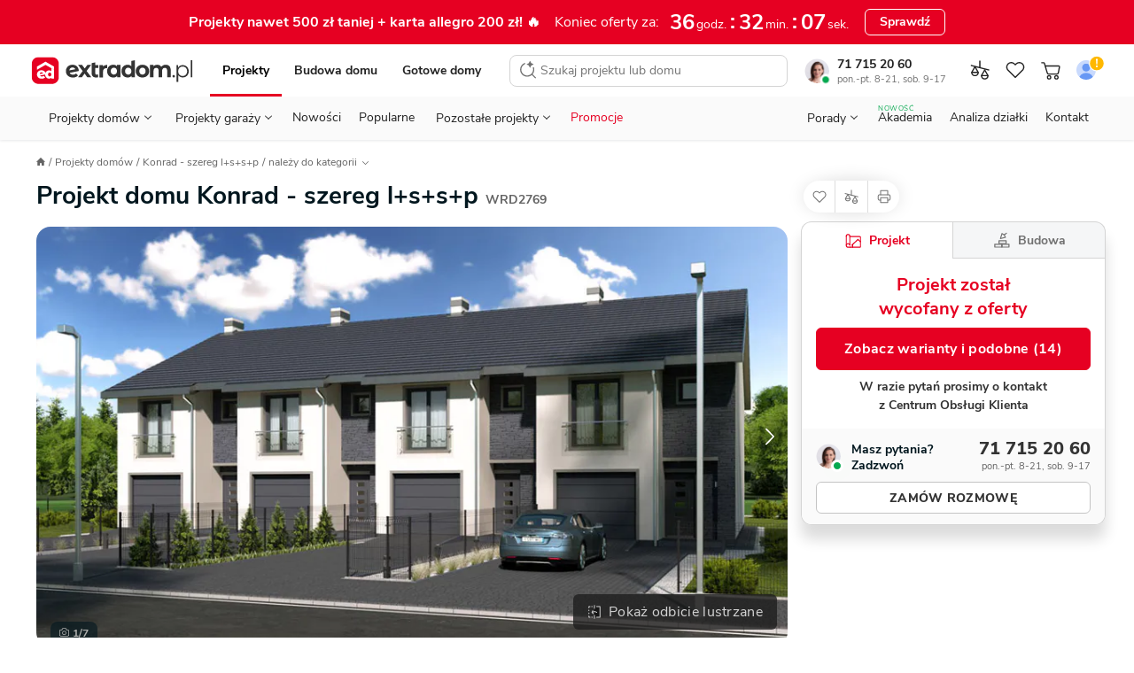

--- FILE ---
content_type: text/html; charset=UTF-8
request_url: https://www.extradom.pl/projekt-domu-konrad-szereg-l-s-s-p-WRD2769
body_size: 83026
content:
<!DOCTYPE html>










<html lang="pl">
  <head>
    <meta charset="UTF-8">
    <meta http-equiv="X-UA-Compatible" content="IE=edge">
    <title>Projekt domu Konrad - szereg l+s+s+p 116,80 m² - EXTRADOM</title>
    <meta name="description" content="Projekt szeregówki Konrad - szereg l+s+s+p o pow. 116,8 m2 z garażem 1-st., z dachem dwuspadowym, z tarasem, sprawdź!"/>
    <meta name="viewport" content="width=device-width, initial-scale=1 maximum-scale=1.0, user-scalable=0">
    <meta name="apple-mobile-web-app-capable" content="yes"/>
    <meta http-equiv="X-UA-Compatible" content="IE=edge,chrome=1">
    <meta name="theme-color" content="#ffffff">
        <link rel="icon" href="https://extradom.wpcdn.pl/assets/7f98bc8/images/favicon/favicon.ico"/>
    <link rel="apple-touch-icon" sizes="180x180" href="https://extradom.wpcdn.pl/assets/7f98bc8/images/favicon/apple-touch-icon.png">
    <link rel="icon" type="image/png" sizes="32x32" href="https://extradom.wpcdn.pl/assets/7f98bc8/images/favicon/favicon-32x32.png">
    <link rel="icon" type="image/png" sizes="16x16" href="https://extradom.wpcdn.pl/assets/7f98bc8/images/favicon/favicon-16x16.png">
    <link rel="manifest" href="https://extradom.wpcdn.pl/assets/7f98bc8/manifest.json"/>
    <link rel="manifest" href="https://extradom.wpcdn.pl/assets/7f98bc8/images/favicon/site.webmanifest">
    <link rel="mask-icon" href="https://extradom.wpcdn.pl/assets/7f98bc8/images/favicon/safari-pinned-tab.svg" color="#e60022">
    <meta name="msapplication-TileColor" content="#e60022">
    <meta name="theme-color" content="#ffffff">
    <meta name="google-site-verification" content="y7HKwkvghmKsyVQ7ohhC6tWpLeF3wY9kmfWV6HtJrS0" />
    <meta name="p:domain_verify" content="d0d98f754165d7d6fc80d3e4d46e999c"/>
          <link rel="canonical" href="https://www.extradom.pl/projekt-domu-konrad-szereg-l-s-s-p-WRD2769" />
            <link rel="dns-prefetch" href="//extradom.wpcdn.pl">
    <link rel="preconnect" href="//extradom.wpcdn.pl">
    <link rel="preconnect" href="//www.google-analytics.com">
    <link rel="preconnect" href="//www.googletagmanager.com">

      <meta property="og:type" content="product">
<meta property="product:retailer_part_no" content="WRD2769">
  <meta property="og:title" content="Projekt domu Konrad - szereg l+s+s+p">
  <meta property="og:url" content="https://www.extradom.pl/projekt-domu-konrad-szereg-l-s-s-p-WRD2769">
<meta property="og:description" content="Projekt szeregówki Konrad - szereg l+s+s+p o pow. 116,8 m2 z garażem 1-st., z dachem dwuspadowym, z tarasem, sprawdź!">
<meta property="og:image" content="https://i.wpimg.pl/736x425/wpcdn.pl/extradom/media/472765/source">

<meta property="product:brand" content="Horyzont Pracownia Projektowa">
<meta property="product:availability" content="in stock">
<meta property="product:condition" content="new">
<meta property="product:price:amount" content="12410">
<meta property="product:sale_price:amount" content="12410">
<meta property="product:price:currency" content="PLN">
<meta property="product:retailer_item_id" content="WRD2769">
<meta property="product:designWithConstruction" content="true">
<meta property="product:category" content="Projekty domów">
<meta property="product:title" content="Konrad - szereg l+s+s+p">
<meta property="product:area" content="116.8">
      <meta property="product:category" content="Projekty domów 100-150 m²">
      <meta property="product:category" content="Projekty domów piętrowych">
      <meta property="product:category" content="Projekty domów z garażem 1 st.">
      <meta property="product:category" content="Projekty domów dwuspadowych">
      <meta property="product:category" content="Projekty szeregówek">
      <meta property="product:category" content="Projekty domów 3-pokojowych">
      <meta property="product:category" content="Projekty domów ze stropem gęstożebrowym">
      <meta property="product:category" content="Projekty domów z tarasem">
      <meta property="product:category" content="Projekty domów z kominkiem">
  <meta property="product:level" content="szeregowa">
        <meta property="product:size" content="medium">
      <script>
    var pageType = "Karta projektu";
    var pageCategory = "house"
    var isAvailable = ""
  </script>
          <script async src="https://www.googletagmanager.com/gtag/js?id=G-K5ZHY4RE09"></script>
      <script>
        const getCookieValue = (cookieKey) => {
          const re = new RegExp(`${cookieKey}=([^;]+)`);
          const value = re.exec(document.cookie);
          return (value != null) ? unescape(value[1]) : null;
        }

        window.userID = ""
        window.cookieId = getCookieValue('_ga');
        window.adgroupid = getCookieValue('adgid');
        window.gclid = "";
        window.dataLayer = window.dataLayer || [];
        window.badgeSeen = getCookieValue('newSeen');

        window.consentMode = {
          ad_storage: null,
          ad_user_data: null,
          ad_personalization: null,
          analytics_storage: null,
        }

        function gtag(){dataLayer.push(arguments);}
        if (localStorage.getItem('consentMap') === null) {
          gtag('consent', 'default', {
            'ad_storage': 'denied',
            'ad_user_data': 'denied',
            'ad_personalization': 'denied',
            'analytics_storage': 'denied',
          });
        } else {
          gtag('consent', 'default', JSON.parse(localStorage.getItem('consentMap')));
        }

        gtag('js', new Date());

        gtag('config', 'G-K5ZHY4RE09', {
          send_page_view: false,
          content_group: window.pageType || "Pozostałe",
          user_id: window.userID || '',
          client_id: window.cookieId ? window.cookieId.slice(6) : '',
        });
        if (window.pageType === "Karta projektu" || window.pageType === "Listing") {
          gtag('set', {'content_group2': window.pageCategory || "not set" });
        }
        gtag('config', 'AW-1070800927'); //adsy

        window.dataLayer.push({
          cookie_id: window.cookieId,
          gclid: "",
          zalogowany: "nie",
        })
      </script>
    
      <script>
  let userID = null;
    window.dataLayer.push({
    typStrony: 'Karta projektu',
    productName: 'Konrad - szereg l+s+s+p',
    productCode: 'WRD2769',
    userID,
    productPrice: '12410',
    basePrice: '12410',
    pageType: 'product',
    productId: 'WRD2769',
    titlePrefix: 'domu',
    discount: 0
  });
</script>

    <!-- MAIN STYLES -->
          <style media="screen ">
      #page,.menu,.menu__wrapper{overflow-x:hidden}.search__input,body,button,textarea{font-family:"Nunito Sans",Helvetica,Arial,sans-serif}.logged__panel::after,.menu--open::before,.menu__bottom-btn::after,.menu__icon-before::before,.menu__item--gap-top::before,.menu__item::after,.menu__items li.activated a::before,.menu__items li.activated span::before,.menu__sublist-item::after,.menu__sublist.active::after,.menu__to-top:hover::before,.nav__status-dot,.page__foreground::before,html.fslightbox-open #page::after{content:""}.breadcrumbs__item,.logged__panel,.menu__contact,.menu__contact-button,.menu__item,.menu__to-top,.nav__btn,.nav__burger,.nav__cart-number,.nav__item-counter,.nav__link,.nav__list-element,.nav__logo,.pointer,.search__btn,.snackbar__close,[data-mask-link],a{cursor:pointer}html{box-sizing:border-box;-webkit-text-size-adjust:100%;-ms-text-size-adjust:100%;-ms-overflow-style:scrollbar;-webkit-tap-highlight-color:transparent}*,::after,::before{box-sizing:inherit}article,footer,header,main,nav,section{display:block}body{margin:0;font-size:14px;font-weight:400;text-rendering:optimizeLegibility;-webkit-osx-font-smoothing:grayscale;-webkit-font-smoothing:antialiased;overflow-y:auto}.container,.nav__back,.nav__logo{margin-right:auto}.menu__sublist,.modal-open{overflow:hidden}body.no-scroll{max-height:100vh;overflow-y:hidden}body.no-scrollbar::-webkit-scrollbar{display:none}body.nav-space{margin-top:95px}#page{min-width:320px}.page__foreground::before{position:fixed;width:100%;height:200%;z-index:100;background:rgba(0,0,0,.6)}#cookieinfo_wp,html.fslightbox-open #page{position:relative}.container{margin-left:auto;padding-right:16px;padding-left:16px;width:100%}h1,h2,h3,h4,h5,h6,p,ul{margin:0;padding:0;color:#222}ul{list-style:none}a{text-decoration:none;color:#222}strong{font-weight:700}img[data-mirror=true],svg[data-mirror=true]{transform:scaleX(-1)!important}picture{display:block}#cookieinfo_wp{z-index:0}input:-webkit-autofill{box-shadow:0 0 0 1000px #fff inset}input::-webkit-inner-spin-button,input::-webkit-outer-spin-button{-webkit-appearance:none;margin:0}.menu__contacts,.mt-12{margin-top:12px}input[type=number],textarea{-webkit-appearance:none;-moz-appearance:none;appearance:none}input[type=number]{-moz-appearance:textfield}.olark-disable-back-scroll,html body.olark-disable-back-scroll,html.olark-disable-back-scroll{height:auto!important}.text-uppercase{text-transform:uppercase}.text-800{font-weight:800!important}.text-700{font-weight:700!important}.text-400{font-weight:400!important}.text-left{text-align:left!important}.text-center{text-align:center!important}.underline{text-decoration:underline!important}.line-through{text-decoration:line-through!important}.color-red{color:#e60022!important}.color-black{color:#222!important}.color-green{color:#06a84f!important}.color-green-dark{color:#57b37c!important}.color-gold{color:#f9bb09!important}.color-purple{color:#8482e5!important}.color-white{color:#fff!important}.color-black-90{color:#ddd!important}.color-blue-dark-10{color:#1f58ea!important}.color-gray{color:#717171!important}.hide{visibility:hidden!important}.hidden,.hidden--not-xs,.hidden--sm,.hidden--xs{display:none!important}.search__results,html{overflow-y:scroll}html.fslightbox-open #page::after{position:absolute;top:0;right:0;left:0;bottom:0;background:#000;z-index:99999}.dblock{display:block!important}.d-flex{display:flex}.relative{position:relative}.mb-4{margin-bottom:4px!important}.mb-12,.menu__button--red{margin-bottom:12px}.flex-between{display:flex;justify-content:space-between}.nav{font-family:Nunito Sans,sans-serif;width:100%;z-index:100000000;background:#fff;border-bottom:1px solid #ddd;top:0;left:0;transition:.2s ease-out}.nav--no-shadow{box-shadow:none}.nav--border-bottom{padding:0 8px 0 4px;max-width:100%!important}.nav--fixed{position:fixed;z-index:9999!important}.nav--no-transition{transition:0s}.nav--scroll-up{transform:translateY(-95px)}.nav.show{position:fixed;top:0;right:0;left:0}.nav.show .nav__logo-img{width:141px}.nav__top-wrapper{display:flex;flex-wrap:wrap;align-items:center;padding-bottom:6px;padding-top:8px}.nav__cart{position:relative;display:none;width:28px;height:28px}.nav__cart--gray{filter:grayscale(100%)}.nav__cart.show{display:flex;align-items:center;justify-content:center}.nav__cart--login img{border-radius:50%}.nav__cart.not-logged::after{content:url("data:image/svg+xml,%3Csvg width='16' height='16' viewBox='0 0 16 16' fill='none' xmlns='http://www.w3.org/2000/svg'%3E%3Ccircle cx='8' cy='8' r='7' fill='%23FFB800' stroke='white'/%3E%3Cpath d='M7.58174 9.201L7.15274 3.745H8.84674L8.41774 9.201H7.58174ZM7.22974 11.5V9.971H8.76974V11.5H7.22974Z' fill='white'/%3E%3C/svg%3E%0A");position:absolute;top:-2px;right:-1px;display:block;transform:scale(.9);touch-action:none}.nav__cart-number,.nav__item-counter{position:absolute;z-index:99;display:none;justify-content:center;align-items:center;min-width:14px;width:auto;height:14px;border-radius:8px;border:1px solid #fff;background:#e60022;color:#fff;font-weight:700;font-size:11px;line-height:11px;padding:4px}.nav__cart-number.visible,.nav__item-counter.visible{display:flex}.nav__bottom,.nav__logo{display:none}.nav__cart--mobile .img{max-width:24px;height:24px;-o-object-fit:cover;object-fit:cover}.nav__cart--mobile-pro-img{position:absolute;right:0;top:0}.nav__cart--mobile-pro{border:1px solid #333}.nav__cart-number,.nav__item-counter{right:-1px;top:0}.nav__logo{border:0!important}.nav__logo.show{display:initial}.nav__logo--hide{position:absolute;left:0;top:50%;transform:translateY(-50%) scale(.6);transform-origin:left}.nav__logo-img{display:block;width:106px}.nav__b2b{display:none}.nav__burger{position:relative;background-color:#fff;width:32px;height:32px;border-radius:4px;margin-left:8px;transition:.3s;z-index:1}.nav__burger:hover{background-color:#f2f2f2}.nav__burger span{position:absolute;display:block;height:1.25px;width:18px;background:#222;border-radius:1px;left:calc(50% - 6px);top:50%;transform:rotate(0);transition:.3s}.nav__burger span:nth-child(1){top:calc(50% - 7px);transform-origin:left center}.nav__burger span:nth-child(3){top:calc(50% + 7px);transform-origin:left center}.nav__burger.show span:nth-child(1){left:calc(50% - 10px);transform:translateX(3px) rotate(45deg);width:20px}.nav__burger.show span:nth-child(2){transform:rotateY(90deg)}.nav__burger.show span:nth-child(3){left:calc(50% - 10px);transform:translateX(3px) rotate(-45deg);width:20px}.nav__btn{display:none;margin-left:0;-o-object-fit:scale-down;object-fit:scale-down;background-color:#fff;border-radius:4px;transition:.3s}.nav__btn:hover{background-color:#f2f2f2}.nav__btn.show{display:block;width:16px}.nav__back{margin-left:13px}.nav__sticky{background-color:#fff;padding:0;position:fixed;top:0;left:0;right:0;z-index:200;box-shadow:0 3px 5px 0 rgba(203,203,203,.55);transition:.3s;transform:translateY(-50px)}.nav__sticky--active{transform:translateY(0)}.nav__sticky-wrapper{position:relative;display:flex;justify-content:space-between;height:50px}.nav__list{display:none}.nav__list-element{font-size:12px;line-height:21px;color:#646464}.nav__list-element:not(:first-of-type){margin-left:30px}.nav__list-element a{color:#01161e}.nav__list-element--active{font-weight:700;color:#01161e;border-bottom:2px solid #de737f}.nav__list-element--product:not(:first-of-type){margin-left:38px}.nav__links{display:flex;margin:0 auto;width:100%;justify-content:space-around}.nav--fixed .nav__links--fixed-hidden,.nav__contact,.nav__links--desktop{display:none}.nav__link{font-size:13px;line-height:18px;margin-top:10px;padding:8px 10px}.nav__link:first-child{padding-left:7px}.nav__link:last-child{padding-right:7px}.nav__consultant{border-radius:50%;margin-right:9px;width:28px}.nav__status-dot{box-shadow:0 0 0 0 #fff;height:14px;position:absolute;width:14px;border-radius:50%;border:3px solid #fff;left:17px;top:20px}.nav__status-dot--online{animation:dotPulse 2s infinite;background-color:#06a84f}.menu__count,.nav__status-dot--offline{background-color:#e60022}.nav__phone-number{font-weight:700}.nav__phone-number:hover{color:#e60022}.nav__working-hours{color:#717171;font-size:11px}.nav__working-hours--highlighted{color:#fff;border-radius:3px;background:#3e3e3e;font-weight:700;padding:0 3px}.menu,.menu__subtitle{background-color:#fff}.nav__items{align-items:center;display:flex}.nav__item--desktop{display:none}@keyframes dotPulse{0%{transform:scale(.95);box-shadow:0 0 0 0 rgba(6,168,79,.7)}70%{transform:scale(1);box-shadow:0 0 0 10px rgba(6,168,79,0)}100%{transform:scale(.95);box-shadow:0 0 0 0 rgba(6,168,79,0)}}.logged{display:flex;justify-content:space-between;width:88px}.logged__notifications{display:flex;flex-direction:column;justify-content:space-around}.logged__notification{display:flex;align-items:center;font-size:10px;color:#646464}.logged__notification:hover{text-decoration:underline}.logged__notification-value{display:inline-block;margin-left:3px}.logged__panel{position:relative;width:50px;height:38px;padding:2px 15px 2px 2px;border:1px solid #ccc;border-radius:8px}.logged__panel::after{position:absolute;top:45%;right:5px;width:0;height:0;border-left:5px solid transparent;border-right:5px solid transparent;border-top:5px solid #333}.logged__panel img{width:100%}.logged__dropdown{position:absolute;z-index:9;top:120%;right:0;width:158px;border:1px solid #ccc;border-radius:8px;background:#fff}.logged__dropdown-item{display:flex;align-items:center;padding:8px 16px;border-top:1px solid #ccc;color:#333}.menu,.menu--sticky .menu__hidden-item{display:none}.logged__dropdown-item svg{margin-right:6px}.logged__dropdown-item--user{border-top:none;font-weight:700}.menu{border-top:1px solid #ddd;width:100%;height:calc(100% - 50px);position:fixed;top:50px;right:0;z-index:999}.menu--sticky .menu__section--visible{top:49px}.menu--sticky .menu__contact-bar,.menu--sticky .menu__logo{display:flex}.menu.show{display:block}.menu__wrapper{min-height:100%;margin:0 -16px;position:relative;overflow-y:auto}.menu--open{position:fixed;top:0;z-index:9999999999}.menu--open::before{height:100%;width:100%;position:fixed;top:0;left:0;background:rgba(0,0,0,.2);-webkit-backdrop-filter:blur(1px);backdrop-filter:blur(1px);z-index:99}.menu__desktop{display:none;margin-top:8px}.menu__mobile{background:#f2f2f2;margin-top:-1px;max-width:100%!important}.menu__logo{align-items:center;display:none}.menu__signet{display:block;width:26px}.menu__items li.activated a,.menu__items li.activated span{color:red;position:relative}.menu__items li.activated a::before,.menu__items li.activated span::before{position:absolute;border-bottom:2px solid #e60022;bottom:0;left:0;right:0}.menu__items--gray{background-color:#f2f2f2;padding-inline-start:0}.menu__items sup{font-size:10px;position:absolute;top:8px}.menu__item{font-size:16px;font-weight:700;align-items:center;color:#333;line-height:51px;background:#fff;display:block;border-bottom:1px solid #ddd;padding-left:20px;position:relative;-webkit-user-select:none;-moz-user-select:none;user-select:none;white-space:nowrap}.menu__item--red{color:#e60022}.menu__item::after{width:9px;height:9px;border-top:2px solid #333;border-right:2px solid #333;display:inline-block;transform:scaleX(.9) rotate(45deg);position:absolute;right:24px;top:20px}.menu__item--gap-top{margin-top:16px;position:relative}.menu__item--gap-top::before{width:100%;height:1px;background-color:#ddd;position:absolute;top:0;left:0}.menu__item--border-top,.menu__to-top{position:relative}.menu__item--gap-left{margin-left:auto}.menu__item--no-after::after{display:none}.menu__item-footnote{color:#06A84F;font-size:12px;letter-spacing:.5px;line-height:16px;padding-left:8px}.menu__to-top{align-items:center;border-left:1px solid #d5d5d5;border-right:1px solid #d5d5d5;display:flex;margin-left:6px;padding:0 6px;z-index:1}.menu__to-top:hover::before{background-color:#f2f2f2;border-radius:50%;display:block;height:27px;left:3px;position:absolute;top:-2px;width:27px;z-index:-1}.menu__contact-bar{align-items:center;display:none;font-size:16px;justify-content:space-between}.menu__phone-number{align-items:center;display:flex;margin:0 12px 0 8px;white-space:nowrap}.menu__phone-icon{height:14px;margin-right:2px}.menu__call-btn{font-size:14px!important;height:32px!important;padding:0 16px!important}.menu__link{height:100%;width:calc(100% - 36px);background:#fff;display:block;margin-left:-20px;padding-left:20px;border-right:1px solid #ddd}.menu__link--wide{width:100%;margin-left:0;padding-left:20px;border-right:none}.menu__link--p0{padding-left:0}.menu__link--new{margin-left:8px;font-weight:700;font-size:11px;line-height:15px;color:#06A84F}.menu__icon-before{display:flex;align-items:center}.menu__icon-before::before{background-repeat:no-repeat;background-size:cover;width:16px;height:16px;margin-right:16px;display:inline-block}.menu__section{background:#f2f2f2;position:absolute;width:calc(100% - 32px);margin-left:16px;top:0;left:0;transform:translateX(100%);transition:all .3s 0s,padding-top 0s .25s;display:none}.menu__section--visible{background:#fff;min-height:100%;display:initial}.menu__section--tools .menu__sublist-item{font-size:14px;line-height:19px;color:#717171}.menu__section--tools .menu__sublist-item--important{font-size:16px;line-height:20px;color:#333;margin-bottom:8px;align-self:flex-start;padding:0}.menu__section--article .menu__base-btn{display:none}.menu__section--article .menu__base-btn span{margin-left:8px;font-weight:700;font-size:11px;line-height:15px;color:green;text-transform:uppercase}.menu__section--show{transform:translateX(0);display:initial}.menu__section--show .menu__sublist{transition:250ms}.menu__section--white{background:#fff}.menu__bottom-section{align-items:center;border-top:1px solid #f2f2f2;bottom:0;display:none;height:66px;left:0;position:absolute;width:100%}.menu__bottom-btn,.menu__sublist.active{position:relative}.menu__bottom-btn{align-items:center;border-right:1px solid #f2f2f2;-moz-column-gap:16px;column-gap:16px;display:flex;font-weight:700;height:66px;padding:14px 33px 14px 24px;width:100%}.menu__bottom-btn:last-child{border-right:none}.menu__bottom-btn:hover{background-color:#f2f2f2}.menu__bottom-btn::after{border-right:1px solid #333;border-top:1px solid #333;display:inline-block;height:6px;position:absolute;right:20px;top:30px;transform:scaleY(.9) rotate(135deg);width:6px}.menu__subtitle{font-weight:700;font-size:18px;line-height:25px;color:#222;padding:24px 20px 8px}.menu__subtitle--designs{border-bottom:1px solid #ddd;font-size:22px;line-height:28px;padding-bottom:29px}.menu__sublist{display:flex;flex-direction:column;align-items:flex-start;padding-left:48px;border:none;background:#fafafa}.menu__sublist.active::after{width:100%;height:1px;background-color:#ddd;position:absolute;bottom:0;left:0}.menu__sublist .active{display:flex}.menu__sublist-title{color:#222;font-weight:700;font-size:14px;letter-spacing:.4px;text-transform:uppercase;display:flex;flex-direction:column;align-items:flex-start;padding-left:48px!important}.menu__sublist-title::before{position:absolute;top:16px;left:20px;filter:grayscale(100%)}.menu__sublist-title::after{width:9px;transform:scaleY(.9) rotate(135deg);right:24px;top:20px}.menu__sublist-title.active{color:#e60022}.menu__sublist-title.active::before{filter:grayscale(0)}.menu__sublist-title.active-with-delay::after{background:#fff;border-color:#ddd;top:unset;right:unset;width:16px;height:16px;bottom:-9px;left:20px;border-width:1px;z-index:10}.menu__sublist-title--gap-top{margin-top:16px}.menu__before-title{display:none}.menu__before-title--gap-top{color:#f2f2f2;background:#f2f2f2;width:100%;height:16px;border-top:1px solid #ddd;border-bottom:1px solid #ddd;margin-top:-1px;display:block}.menu__sublist-item{font-size:16px;line-height:20px;font-weight:400;background-color:#fafafa;min-height:64px;width:calc(100% + 48px);position:relative;display:flex;flex-direction:column;align-items:flex-start;justify-content:center;left:-48px;padding-right:20px;padding-left:94px;transition:.3s}.menu__sublist-item--new{flex-direction:row;justify-content:flex-start;align-items:center}.menu__sublist-item--new span{margin-left:6px;font-weight:700;font-size:11px;line-height:15px;color:#06A84F;text-transform:uppercase}.menu__sublist-item:active,.menu__sublist-item:focus{background-color:#f2f2f2}.menu__sublist-item::before{background-size:contain;background-position:center center;position:absolute;top:0;left:20px;width:58px;height:64px;mix-blend-mode:darken}.menu__sublist-item::after{width:calc(100% - 94px);height:1px;background:#ddd;position:absolute;left:94px;bottom:0}.menu__sublist-item--auto::before{background-size:auto}.menu__sublist-item--important,.menu__sublist-item--important-pr{font-weight:700}.menu__sublist-item--article{font-size:14px;line-height:19px;min-height:70px}.menu__sublist-item--article::before{height:36.66px;width:58px;border-radius:4px;top:calc((70px - 36.66px)/ 2);background-size:cover}.menu__sublist-item--plain{font-weight:700;background-color:#fff;padding-left:20px;width:unset;left:unset;min-height:52px}.menu__sublist-item--plain::after{width:calc(100% - 20px);left:20px}.menu__sublist-item--plain-icon{font-weight:700;background-color:#fff;padding-left:56px;width:unset;left:unset;min-height:52px}.menu__sublist-item--plain-icon::before{width:20px;height:20px;top:17px;background-color:#fff;transition:.3s;filter:grayscale(100%)}.menu__sublist-item--plain-icon::after{width:calc(100% - 56px);left:56px}.menu__sublist-item--tool{background-color:#fff;height:112px;padding-left:66px;width:unset;left:unset}.menu__sublist-item--tool::before{width:24px;height:24px;top:16px}.menu__sublist-item--tool::after{width:calc(100% - 66px);left:66px}.menu__sublist-item--recommended{background-color:#fff;width:100%;left:0;padding-left:79px}.menu__sublist-item--recommended::before{width:44px;height:44px;top:10px;left:20px;transition:.3s}.menu__sublist-item--recommended::after{width:calc(100% - 79px);left:79px}.menu__sublist-categories{width:100%}.menu__article-category{font-weight:700;font-size:16px;line-height:20px;min-height:52px;padding-left:20px}.menu__article-category--last::before,.menu__recommended-categories{font-size:14px;line-height:19px;letter-spacing:.4px;font-weight:700;color:#8c8c8c;text-transform:uppercase}.menu__article-category::after{width:calc(100% - 20px);left:20px}.menu__article-category--last{margin-bottom:62px}.menu__article-category--last::before{content:"polecamy";height:20px;width:82px;top:76px}.menu__recommended-categories{background:#fff;margin-top:16px;padding:24px 20px 8px}.menu__recommended-btns-wrapper{background-color:#fff;border-bottom:1px solid #ddd;padding:15px 0 12px 22px}.menu__recommended-btns{display:flex;margin-left:-22px;overflow-x:auto;padding-bottom:10px;scrollbar-width:none}.menu__recommended-btns-title{color:#8c8c8c;font-size:11px;font-weight:700;line-height:15px;margin-bottom:8px}.menu__recommended-btn{background-color:#fff;border:1px solid #c4c4c4;border-radius:4px;color:#333;font-size:14px;line-height:24px;margin-right:10px;padding:0 12px;white-space:nowrap}.menu__all-button,.menu__button{border:1px solid #c4c4c4;box-sizing:border-box;transition:.3s}.menu__all-button,.menu__contact-button,.menu__see-all{line-height:22px;text-align:center}.menu__recommended-btn:first-child{margin-left:22px}.menu__all-button{font-weight:700;font-size:16px;color:#333;background:#fff;width:calc(100% + 8px);border-radius:6px;padding:13px;margin:16px 20px 16px -28px}.menu__project-promoted,.menu__user,.search__no-results{border-bottom:1px solid #ddd}.menu__see-all{font-weight:700;font-size:16px;letter-spacing:-.2px;text-decoration:underline;color:#333;background-color:#fff;display:block;padding:24px 8px}.menu__project-promoted::after,.menu__project-title,.menu__promo-info,.menu__user-email{font-size:14px;line-height:19px}.menu__project-promoted{background-color:#fff;padding:66px 20px 24px 160px;position:relative;display:flex;flex-direction:column;min-height:calc(66px + 66px + 24px)}.menu__project-promoted::before{content:"";background-size:contain;background-position:center center;background-repeat:no-repeat;width:123px;height:82px;display:block;position:absolute;left:20px;bottom:16px;border-radius:4px}.menu__project-promoted::after{content:"polecany projekt";font-weight:700;letter-spacing:.4px;text-transform:uppercase;color:#8c8c8c;position:absolute;top:24px;left:20px}.menu__project-title{font-weight:700;color:#222;margin-bottom:6px}.menu__promo-info{color:#717171}.menu__user{height:105px;padding:20px 102px 16px;margin-bottom:-17px;background-color:#f2f2f2;display:flex;flex-direction:column;justify-content:center;position:relative}.menu__user::after,.menu__user::before{position:absolute;content:""}.menu__user::before{background-size:cover;background-position:center center;background-repeat:no-repeat;width:62px;height:62px;border-radius:50%;display:block;top:18px;left:18px;z-index:2}.menu__user::after{width:70px;height:70px;border-radius:50%;background-color:#fff;top:16px;left:14px;box-shadow:0 5px 12px rgba(0,0,0,.1);z-index:1}.menu__gap-bottom,.menu__notify{position:relative}.menu__user-email{color:#333;margin-bottom:18px}.menu__count{align-items:center;border:1px solid #fff;border-radius:8px;color:#fff;display:none;font-weight:700;font-size:11px;height:16px;line-height:11px;justify-content:center;min-width:16px;padding:4px;position:absolute;top:14px;left:34px;width:auto;z-index:10}.menu__count--big{font-size:14px;width:20px;top:22px;left:62px}.menu__contacts::before,.menu__your-account{font-size:12px;line-height:16px;letter-spacing:.4px;font-weight:700}.menu__count--big::before{width:24px;height:24px;left:-2px;top:-7px}.menu__count--big::after{width:20px;height:20px;left:0;top:-5px}.menu__count.visible{display:flex}.menu__your-account{text-transform:uppercase;color:#8c8c8c;margin:36px 20px 8px}.menu__account{display:flex;flex-direction:column;align-items:center;width:100%;padding:36px 22px 28px}.menu__account-title{font-weight:700;font-size:18px;line-height:25px;color:#000;display:flex;flex-direction:column;align-items:center;margin-bottom:8px}.menu__account-title::before{content:"";background-repeat:no-repeat;background-size:cover;width:96px;height:80px;display:inline-block;margin-bottom:18px}.menu__account-subtitle{font-size:14px;line-height:21px;color:#717171;text-align:center;padding:0 48px;margin-bottom:16px}.menu__button{font-style:normal;font-weight:800;font-size:14px;line-height:18px;color:#01161e;background:#fff;border-radius:6px;padding:10px;outline:0;width:100%;display:flex;align-items:center;justify-content:center}.menu__button--red{color:#fff;background:#e60022;border-color:#e60022}.menu__gap-bottom{margin-bottom:17px}.menu__gap-bottom::after{content:"";width:100%;height:18px;background:linear-gradient(#ddd 0 1px,#f2f2f2 1px 17px,#ddd 17px 18px);position:absolute;bottom:-17px;left:0}.menu__contacts{display:flex;justify-content:space-between;flex-direction:column;margin-bottom:72px;position:relative}.menu__contacts::before{content:"Przydatne linki";text-transform:uppercase;color:#8c8c8c;position:absolute;bottom:-60px;left:20px}.menu__contact{margin-left:60px;margin-right:16px;position:relative}.menu__contact::before{content:"";background-repeat:no-repeat;background-size:cover;width:24px;height:24px;display:inline-block;position:absolute;top:2px;left:-40px}.menu__contact-title{font-weight:700;font-size:18px;line-height:25px;color:#01161e;margin-bottom:4px}.menu__contact-info{font-size:14px;line-height:18px;color:#646464}.menu__contact-info--highlighted{color:#fff;border-radius:3px;background:#3e3e3e;font-weight:700;padding:0 3px;width:-moz-fit-content;width:fit-content}.menu__contact-button{font-weight:700;font-size:16px;color:#01161e;background-color:#fff;margin:12px 0 24px;padding:11px 32px;border:1px solid #c4c4c4;box-sizing:border-box;border-radius:6px;transition:.3s;width:100%;display:inline-block}.menu__contact-button:hover{filter:brightness(95%)}.menu__call::before{width:18px;height:18px}.menu__chat::before{width:21px;height:20px;margin-top:-2px}.menu__mail::before{width:20px;height:18px;margin-top:2px}.search{display:none;position:fixed;z-index:99999;top:0;bottom:0;left:0;right:0;background:#fff}.search--open{display:block}.search__form{position:relative;display:flex;width:100%}.search__input{flex:1;height:60px;outline:0;border:none;font-size:14px;line-height:19px;background:#fff}.search__input::-webkit-search-cancel-button{display:none}.search__btn{border:none;outline:0}.search__btn svg{vertical-align:middle}.search__btn-reset,.search__btn-search{display:none}.search__btn-reset{display:flex;align-self:center;justify-content:center;align-items:center;width:24px;height:24px;padding:0;margin:12px;border-radius:50%;background:#F2F2F2}.search__btn-close{order:-1;width:44px;margin-right:11px;background:#fff}.search__results{height:calc(100% - 60px);padding:0 12px 12px;border-top:1px solid #ddd;scrollbar-width:none}.search__results::-webkit-scrollbar{display:none;width:0;scrollbar-width:none;background:0 0}.search__no-results{display:flex;width:calc(100% + 32px);margin-left:-16px;padding:14px 0 14px 16px;font-size:16px;line-height:21px;background:#F2F2F2}.search__no-results img{align-self:baseline;margin-right:8px}.search__title{margin:16px 0 8px 4px;font-size:12px;line-height:16px;letter-spacing:.4px;text-transform:uppercase;color:#717171}.search__assistant{background-color:#FCF8FF;border:1px solid #D9BEE9;border-radius:8px;display:flex;font-size:14px;line-height:19px;margin-top:12px;padding:8px 12px}.search__assistant:hover{background-color:#F8EDFF;border-color:#D9BEE9}.search__assistant-icon{margin-right:15px}.search__assistant-text{width:100%}.search__item{position:relative;display:flex;align-items:center;padding:4px;border-radius:4px;transition:350ms}.search__item--bordered::after{content:"";position:absolute;bottom:0;left:73px;width:calc(100% - 73px);border-top:1px solid #DDD}.search__item svg{margin:0 auto;align-self:center;flex-shrink:0}.search__item--py4{padding-top:9px;padding-bottom:9px}.search__item--mt4{display:block;margin-top:16px;padding:8px 4px}.search__item--mt4 svg{margin-right:8px}.search__item--all{display:block;margin:12px auto 5px;font-weight:700;line-height:18px;text-align:center;text-decoration:underline}.search__item--all:hover{color:#e60022;text-decoration:none}.search__image{background-color:#fff;display:flex;flex:0 0 56px;width:56px;height:40px;margin-right:12px;border-radius:2px;-o-object-fit:cover;object-fit:cover}.search__code{font-size:13px;color:#717171}.search__icon{display:none}.search__prices{display:flex;flex-direction:column;margin-left:auto;text-align:right}.search__base-price{color:#e60022;font-size:11px;line-height:12px}.search__current-price{font-size:18px;line-height:24px;white-space:nowrap}.search__loader{display:none;position:absolute;right:-2px;width:24px;height:24px;background:#fff;align-self:center;margin-right:14px;border:2px solid #e60022;border-top:3px solid #fff;border-radius:50%;animation:spin 2s linear infinite}.search__loader.active{display:block}@keyframes spin{0%{transform:rotate(0)}100%{transform:rotate(360deg)}}div#olark-wrapper.olark-hidden{display:block!important}.breadcrumbs{margin-top:16px;margin-bottom:10px;max-width:100%}.breadcrumbs__list{list-style:none;padding:0;display:flex;flex-direction:row;flex-wrap:wrap;align-items:center}.breadcrumbs__item{position:relative;margin-left:11px;font-size:10px;line-height:18px;color:#646464;white-space:nowrap}.breadcrumbs__item:first-child{margin-left:0}.breadcrumbs__item:not(:first-child)::after{position:absolute;content:"/";top:0;left:-7px;color:#646464}.breadcrumbs__item--hidden{visibility:hidden}.breadcrumbs__item--lg{font-size:14px}.breadcrumbs__item a{color:inherit;font-size:inherit;white-space:nowrap}.breadcrumbs__other{position:static}.breadcrumbs__other svg{margin-bottom:1px;margin-left:3px}.breadcrumbs__category-list{display:none;position:absolute;z-index:100;left:0;right:0;border-radius:8px;padding:8px 16px;background:#fff}.breadcrumbs__category-list.open{display:block}.breadcrumbs__category-item{line-height:22px}.breadcrumbs__category-item:hover{text-decoration:underline}.breadcrumbs--scroll{position:relative}.breadcrumbs--scroll::before{position:absolute;display:block;content:"";top:0;left:-16px;z-index:1;height:15px;width:50px;background:linear-gradient(270.15deg,#FFF 49.73%,rgba(255,255,255,0) 101.24%);transform:rotate(-180deg)}.breadcrumbs--scroll .breadcrumbs__list{position:relative;flex-wrap:nowrap;overflow-x:scroll;scrollbar-width:none}.breadcrumbs--scroll .breadcrumbs__list::-webkit-scrollbar{display:none;width:0}.news-bar{position:relative;z-index:999;background:var(--bg-color)}.contact-bar,.news-bar__btn:hover{background:#fff}.news-bar *{line-height:16px;color:var(--font-color);fill:var(--font-color)}.news-bar__wrapper{display:flex;align-items:center;justify-content:space-between;padding:12px 16px}.news-bar__btn{display:block;margin-left:16px;padding:6px 16px;border-radius:6px;color:var(--font-color);border:1px solid var(--font-color);white-space:nowrap;transition:250ms}.news-bar__btn svg{display:none}.news-bar__btn:hover span{color:var(--bg-color)}.news-bar__btn--with-clock{display:flex;align-items:center;padding:6px;margin-left:2px}.news-bar__btn--with-clock span{display:none}.news-bar__btn--with-clock svg{display:block}.news-bar.gradient{background:linear-gradient(270deg,var(--gradient-right) 0,var(--gradient-left) 100%)}.news-bar__clock,.news-bar__right{display:flex;align-items:center}.news-bar__clock{margin-left:8px}.news-bar__clock-text{display:none}.news-bar__clock-item{display:flex;flex-direction:column;width:22px;margin-right:12px;font-size:18px;line-height:18px;font-weight:700}.news-bar__clock-item span:last-child{font-size:10px;line-height:10px;font-weight:400}.news-bar__clock-item--days{border-right:1px solid var(--font-color);padding-right:6px;margin-right:6px}.news-bar__clock-item--minutes,.news-bar__clock-item--seconds{position:relative}.news-bar__clock-item--minutes::after,.news-bar__clock-item--seconds::after{content:":";position:absolute;left:-8px;top:-2px;display:block}.contact-bar{display:none;position:relative;z-index:999;border-bottom:1px solid #ddd}.contact-bar--sticky{position:fixed;top:0;left:0;right:0;z-index:99999}.contact-bar__wrapper{display:flex;justify-content:space-between;align-items:center;height:44px}.contact-bar__info{font-size:16px;display:flex;align-items:center;justify-content:space-between}.contact-bar__info__status-dot{content:"";display:inline-block;height:8px;width:8px;margin-bottom:1px;margin-right:6px;border-radius:50%}.contact-bar__info a{display:inline-block;margin-left:10px;font-size:18px;color:#e60022}.contact-bar__info svg{width:12px;height:12px}.contact-bar__info__additional-text{font-weight:400;margin:0 8px}.contact-bar__info__text{margin-right:6px}.contact-bar__info__text--black{color:#222!important;font-size:16px!important;margin-left:0!important}.contact-bar__info .btn{width:148px;font-size:14px;height:32px}.contact-bar .status-dot-online{background:#06A84F}.contact-bar .status-dot-offline{background:#E56C3F}.snackbar-container{align-items:flex-end;bottom:0;display:flex;flex-direction:column;margin:10px;max-width:100%;position:fixed;right:0;z-index:99999}.snackbar{align-items:center;background-color:#333;border-radius:8px;color:#fff;display:flex;font-size:14px;justify-content:space-between;margin-bottom:10px;padding:12px 12px 12px 16px;transition:all .5s ease;visibility:hidden}.snackbar:last-child{margin-bottom:0}.snackbar--show{animation:fadein .5s,fadeout .5s 8.5s forwards;visibility:visible}.snackbar--info{background-color:#3c67b8}.snackbar--success{background-color:#06a84f}.snackbar--warning{background-color:#f3890c}.snackbar--error{background-color:#bc1024}.snackbar__heading{font-weight:700}.snackbar__heading span{font-size:14px;line-height:21px;color:#CDEEDC}.snackbar__close{align-items:center;border-radius:50%;display:flex;height:32px;justify-content:center;margin-left:43px;width:32px}.snackbar__ico{background-repeat:no-repeat;height:24px;margin-right:12px;width:24px}.snackbar__close-ico:hover .snackbar__close-ico-circle{fill:rgba(255,255,255,.2)}.snackbar__close-ico:active .snackbar__close-ico-circle{fill:rgba(255,255,255,.3)}.snackbar__close-ico-circle{fill:rgba(255,255,255,.1);transform:rotate(-90deg);transform-origin:50% 50%}.snackbar__close-ico-circle--stroke{animation:circle-stroke 9s forwards linear;stroke:rgba(255,255,255,.3);stroke-width:2px}@keyframes fadein{from{opacity:0}to{opacity:1}}@keyframes fadeout{from{opacity:1}to{opacity:0}}@keyframes circle-stroke{from{stroke-dasharray:89;stroke-dashoffset:0}to{stroke-dasharray:0,89;stroke-dashoffset:-89}}
    </style>
      <style media="screen and (min-width: 320px)">
      .nav__burger span{left:calc(50% - 9px)}
    </style>
      <style media="screen and (min-width: 360px)">
      .nav--border-bottom{padding:0 4px 0 5px}.nav__cart{width:36px;height:36px}.nav__cart.not-logged::after{top:2px;right:2px}.nav__cart-number,.nav__item-counter{right:2px;top:4px}.nav__logo-img{width:118px}.nav__burger{width:36px;height:36px;margin-left:0;margin-right:8px}.nav__burger span{left:calc(50% - 9px)}.nav__btn.show{width:20px}
    </style>
      <style media="screen and (min-width: 375px)">
      .nav__logo-img{width:129px}
    </style>
      <style media="screen and (min-width: 390px)">
      .nav__logo-img{width:141px}
    </style>
      <style media="screen and (min-width: 400px)">
      .hidden--not-xs{display:initial!important}
    </style>
      <style media="screen and (min-width: 420px)">
      .nav__logo-img{width:153px}
    </style>
      <style media="screen and (min-width: 576px)">
      .container,.container .container--left{margin:0 auto}.container{max-width:992px}.modal-open{position:fixed;right:0;left:0;overflow-y:scroll}.mt-sm-12{margin-top:12px}.mb-sm-12{margin-bottom:12px}
    </style>
      <style media="screen and (min-width: 768px)">
      .hidden--xs{display:initial!important}.hidden--md,.nav__search{display:none!important}.nav__contact{margin-left:16px;align-items:center;display:flex;position:relative}.search--open{left:calc(50% - 310px);position:absolute!important;top:12px;width:621px;height:-moz-fit-content;height:fit-content}.search--open .search__overlay{display:block;position:fixed;z-index:-1;left:0;right:0;top:0;bottom:0;background:rgba(0,0,0,.6)}.search{position:relative;display:block}.search__wrapper{width:314px}.search__input{height:36px;width:204px;padding-left:34px;border:1px solid #d4d4d4;border-radius:8px}.search__input:hover{border:1px solid #8c8c8c}.search--open .search__input{border-radius:12px 12px 0 0;border:none;height:44px;padding-left:56px;width:621px}.search--open .search__input:hover{border:none}.search--open .search__btn-search{display:block;position:absolute;right:6px;top:calc(50% - 18px);height:36px;width:96px;border-radius:6px;background:#e60022;color:#fff;font-size:16px;font-weight:800;transition:350ms}.search--open .search__btn-search:hover{background:#EF4357}.search__btn-reset{position:absolute;right:102px;top:11px;transition:350ms;margin:0 12px 0 0}.search__btn-reset:hover{background:#333}.search__btn-reset:hover svg{fill:#fff}.search__btn-close{display:none}.search--open .search__btn-close{display:block;position:absolute;top:7px;left:10px;height:32px;width:32px;border-radius:4px;z-index:1}.search--open .search__btn-close:hover{background:#F2F2F2}.search__results{display:none;padding-left:16px;padding-right:16px}.search--open .search__results{position:absolute;display:block;height:-moz-fit-content;height:fit-content;width:100%;background:#fff;border-radius:0 0 12px 12px}.search__item:focus,.search__item:hover{background:#F2F2F2}.search__item:focus .search__subtitle,.search__item:hover .search__subtitle{text-decoration:underline}.search__item--py4{padding:4px}.search__icon{display:block;position:absolute;z-index:0;left:10px;top:6px}.search__loader{right:100px;top:11px}.news-bar__wrapper{justify-content:center;padding:10px 16px}.news-bar__text *{font-size:16px}
    </style>
      <style media="screen and (min-width: 992px)">
      .nav__bottom{display:block;border-top:1px solid #eee;background:#fff}.nav__bottom.sticky{position:fixed;top:0;left:0;right:0;box-shadow:0 2px 10px rgba(0,0,0,.1)}.nav__bottom-content{display:flex;justify-content:flex-end;align-items:center;height:50px;font-size:16px;font-weight:700}.nav__bottom-content p{margin-right:16px;color:#01161e}.nav__bottom-content a{margin-left:8px;color:#e60022}.nav__bottom-content .previous-project-link{margin-right:auto;color:#222}.nav__b2b{display:block;text-align:right;font-size:12px;color:grey;font-weight:700}.nav__sticky-wrapper{align-items:center;justify-content:flex-end}.nav__list{list-style:none;display:flex}.breadcrumbs__other{position:relative}.breadcrumbs__other:hover .breadcrumbs__category-list{display:block}.breadcrumbs__category-list{left:-50%;width:250px}
    </style>
      <style media="screen and (min-width: 1200px)">
      .breadcrumbs__item{font-size:12px}.breadcrumbs__item--lg{font-size:14px}
    </style>
      <style media="screen and (min-width: 1230px)">
      body{margin-top:0}.container{max-width:1230px}.container .container--left{max-width:848px;margin-left:0}#cookieinfo_wp{position:fixed;left:0;right:0;bottom:0;z-index:9999;border-top:1px solid #ddd}.nav,.nav__item{position:relative}.hidden--sm{display:initial!important}.hidden--lg{display:none!important}.nav__burger,.nav__cart.show{display:none}.mt-lg-12{margin-top:12px}.mb-lg-12{margin-bottom:12px}.nav{border:none;box-shadow:0 1px 3px 0 #1018281a;min-height:107px;padding-bottom:0;z-index:999}.nav--border-bottom{max-width:1220px!important}.nav.show{left:auto}.nav__top-wrapper{flex-wrap:unset;justify-content:space-between;margin-bottom:0;padding:0}.nav__cart{margin-left:0}.nav__cart.not-logged::after{top:1px;right:0;transform:scale(1.1)}.nav__cart-number,.nav__item-counter{min-width:16px;height:16px;right:1px;top:5px}.nav__compare-counter{right:1px;top:5px}.nav__logo{margin-right:0}.nav__logo-img{width:183px}.nav__links--desktop{display:flex;margin:0;width:-moz-fit-content;width:fit-content}.nav__link{font-size:14px;height:59px;line-height:19px;margin:0;padding:20px 14px;font-weight:700}.nav__link:first-child{padding-left:14px}.nav__link:last-child{padding-right:14px}.nav__link--designs.active,.nav__link--designs:hover{border-bottom:3px solid #e60022}.nav__link--adaptations.active,.nav__link--adaptations:hover{border-bottom:3px solid #ff7613}.nav__link--construction.active,.nav__link--construction:hover{border-bottom:3px solid #1F58EA}.nav__link--ready-house.active,.nav__link--ready-house:hover{border-bottom:3px solid #119da4}.nav__contact{margin:0}.nav__item{align-items:center;color:#333;font-size:11px;line-height:15px;width:auto;min-height:40px;padding:9px 9px 4px;display:flex;flex-direction:column;-webkit-user-select:none;-moz-user-select:none;user-select:none;cursor:pointer;border-radius:8px 8px 0 0;transition:.3s}.nav__item.active,.nav__item:hover{box-shadow:0 2px 12px rgba(0,0,0,.1);z-index:10}.nav__item::before{content:"";background-repeat:no-repeat;background-size:cover;display:inline-block;width:22px;height:22px;margin-bottom:6px}.nav__item::after{display:none}.nav__item--big::before{width:24px}.nav__item.not-logged::after{content:url("data:image/svg+xml,%3Csvg width='16' height='16' viewBox='0 0 16 16' fill='none' xmlns='http://www.w3.org/2000/svg'%3E%3Ccircle cx='8' cy='8' r='7' fill='%23FFB800' stroke='white'/%3E%3Cpath d='M7.58174 9.201L7.15274 3.745H8.84674L8.41774 9.201H7.58174ZM7.22974 11.5V9.971H8.76974V11.5H7.22974Z' fill='white'/%3E%3C/svg%3E%0A");position:absolute;top:5px;right:0;display:block;transform:scale(1.2)}.nav__item--rounded{border-radius:8px!important}.nav__item--pro::before{border:1px solid #333}.nav__item--pro-img{position:absolute;right:20px;top:4px}.nav__item--desktop{display:flex}.nav__item--round::before{border-radius:50%}.menu{border-top:none;height:unset;position:unset;display:unset;top:0}.menu--sticky{box-shadow:0 12px 16px -4px #10182829;position:fixed;overflow:visible;top:0;left:0;right:0;z-index:99999}.menu__wrapper{background-color:#fafafa;margin:0;min-height:unset;overflow:visible;position:unset}.menu__desktop{align-items:center;display:flex}.menu__mobile{display:none}.menu__items{align-items:flex-end;display:flex;width:100%;padding-inline-start:0!important}.menu__item{color:#222;font-size:14px;font-weight:400;line-height:22px;background:#fafafa;border-bottom:none;padding:13px 26px 13px 14px;border-radius:8px 8px 0 0}.menu__item.active,.menu__item:hover{background:#fff;box-shadow:0 2px 12px 0 rgba(0,0,0,.1);z-index:10}.menu__item--red{color:#e60022}.menu__item::after{width:6px;height:6px;border-width:1px;transform:scaleY(.9) rotate(135deg);right:14px;top:18px}.menu__item.active::after{transform:scaleY(.9) translateY(3px) rotate(-45deg)}.menu__item--no-after{padding:13px 10px 14px}.menu__item--border-top::after{content:"";width:calc(100% + 16px);height:1px;background-color:#ddd;position:absolute;top:-8px;left:8px;display:initial!important}.menu__item[data-menu-link]:hover,a.menu__item:hover{text-decoration:underline}.menu__item-footnote{display:block;font-size:8px;line-height:11px;padding-left:0;position:absolute;top:8px}.menu__icon-before::before{margin-right:9px}.menu__section{display:initial;background-color:#fff;width:1241px;min-height:0;height:0;margin-left:0;transform:none;z-index:10;overflow:hidden;left:calc(50% - 599px);top:108px;padding:0 16px;border-radius:0 0 8px 8px;transition:0s}.menu__section--visible{height:482px;padding:16px 16px 8px;z-index:20;box-shadow:0 12px 12px rgba(0,0,0,.1)}.menu__section--visible::after{content:"";width:100%;height:100%;position:absolute;left:0;top:0;background:#fff;z-index:-1;box-shadow:0 2px 12px rgba(0,0,0,.1);border-radius:0 0 8px 8px}.menu__section--narrow{width:794px}.menu__section--narrow .menu__sublist{width:481px}.menu__section--garage{left:calc(50% - 606px + 149px)}.menu__section--other{left:calc(50% - 663px + 500px)}.menu__section--other .menu__sublist{height:316px}.menu__section--other.menu__section--visible{height:348px}.menu__section--tools{display:flex}.menu__section--tools.menu__section--visible{height:256px}.menu__section--tools .menu__sublist-item{font-size:14px;line-height:19px;color:#717171;background-color:#fff;display:flex;flex-direction:column;margin-top:61px;margin-left:0;padding-left:44px;cursor:pointer}.menu__section--tools .menu__sublist-item::before{top:0;left:12px}.menu__section--tools .menu__sublist-item::after{content:"Rozpocznij";font-weight:700;font-size:16px;line-height:22px;text-align:center;color:#333;background-color:#fff;height:42px;padding:10px;position:absolute;bottom:-32px;left:48px;border:1px solid #ddd;border-radius:6px;transition:.3s}.menu__section--tools .menu__sublist-item:hover{color:#333}.menu__section--tools .menu__sublist-item:hover::after{border-color:#333}.menu__section--tools .menu__subtitle{display:initial;font-weight:700;font-size:14px;line-height:19px;letter-spacing:.4px;text-transform:uppercase;color:#8c8c8c;position:absolute;top:8px;left:32px}.menu__section--article .menu__base-btn{display:flex;width:266px;margin:0}.menu__section--article .menu__sublist{width:928px}.menu__section--article .menu__sublist-item{padding-left:24px;max-width:464px}.menu__section--article .menu__sublist-item--article{line-height:19px;padding-left:110px;padding-top:12px;padding-bottom:12px;min-height:64px;margin-left:0}.menu__section--article .menu__sublist-item--article::after{width:calc(100% - 110px);left:110px}.menu__section--article .menu__article-category{padding-left:12px;margin-left:20px}.menu__section--article .menu__article-category::after{width:calc(100% - 24px);left:12px;transition:.3s}.menu__section--article .menu__article-category:hover::after{opacity:0}.menu__section--article .menu__all-button{width:464px;border:1px solid #ddd;margin-top:24px}.menu__section--extraproject.menu__section--visible{height:550px}.menu__section--over{left:calc(50% + 153px);top:50px;width:233px}.menu__section--contact.menu__section--visible{height:316px}.menu__section--account.menu__section--visible{height:auto}.menu__bottom-section{display:flex}.menu__bottom-btn::after{transform:scaleY(.9) rotate(45deg)}.menu__subtitle{display:none}.menu__sublist{display:none;left:calc(281px + 16px);top:16px;height:450px;width:567px;background:#f2f2f2;border-radius:8px;z-index:11;padding-right:24px}.menu__sublist--wide{width:928px;flex-flow:column wrap}.menu__sublist--wide .menu__sublist-item{width:50%}.menu__sublist--wide .menu__sublist-item:nth-of-type(7){margin-bottom:96px}.menu__sublist--wide .menu__all-button{position:absolute;width:calc(100% - 48px);left:24px;bottom:10px;margin-left:0}.menu__sublist.active{display:flex;position:absolute}.menu__sublist-item--plain-icon::after,.menu__sublist-item--plain::after,.menu__sublist-title.active-with-delay::after,.menu__sublist.active::after{display:none}.menu__sublist-title{background-color:#fff;font-size:13px;font-weight:700;line-height:18px;width:288px;border-radius:0;padding:12px 32px 12px 44px;border-bottom:1px solid #f2f2f2}.menu__sublist-title::before{top:12px;left:16px}.menu__sublist-title::after{transform:scaleY(.9) rotate(45deg);right:32px;top:16px}.menu__sublist-title.active{background:#f2f2f2;box-shadow:none;border-radius:8px 0 0 8px}.menu__sublist-title.active::after{opacity:0}.menu__before-title{color:#8c8c8c;font-weight:700;font-size:14px;line-height:19px;letter-spacing:.4px;text-transform:uppercase;margin-left:16px;margin-bottom:24px;display:inline-block}.menu__before-title--gap-top{color:#8c8c8c;background:#fff;width:unset;height:unset;margin-top:24px;margin-bottom:8px;border:none}.menu__sublist-item{font-size:14px;line-height:17px;background-color:#f2f2f2;min-height:48px;width:calc(100% + 30px);flex-direction:row;align-items:center;justify-content:flex-start;border-radius:6px;padding-left:78px;margin-left:16px}.menu__sublist-item:hover{background:#fff;color:#e60022;border-color:transparent}.menu__sublist-item::before{height:44px;left:8px}.menu__sublist-item::after{width:calc(100% - 78px);left:78px}.menu__sublist-item--mt{margin-top:16px}.menu__sublist-item--important{padding-left:4px;padding-right:4px}.menu__sublist-item--important-pr{padding-right:4px}.menu__sublist-item--article *{transition:.3s}.menu__sublist-item--article:hover{background-color:#f2f2f2}.menu__sublist-item--article:hover *{color:#e60022}.menu__sublist-item--article::before{width:70px;height:44px;top:calc((70px - 44px)/ 2);left:20px;border-radius:6px}.menu__sublist-item--plain,.menu__sublist-item--plain-icon{font-weight:400;font-size:14px;line-height:19px;min-height:39px;width:calc(100% + 16px);margin-left:-8px;border-radius:6px;transition:.3s}.menu__sublist-item--plain{color:#222;background-color:#fff;padding:0 8px}.menu__sublist-item--plain:hover{background:#f2f2f2;color:#e60022}.menu__sublist-item--plain-icon{color:#222;background-color:#fff;padding:0 8px 0 36px}.menu__sublist-item--plain-icon:hover{background:#f2f2f2;color:#e60022}.menu__sublist-item--plain-icon:hover::before{filter:grayscale(0)}.menu__sublist-item--plain-icon::before{width:16px;height:16px;top:10px;left:12px}.menu__sublist-item--plain-icon::after{width:calc(100% + 16px);left:-8px}.menu__sublist-item--recommended{background-color:#fff;padding-left:0;margin-left:0}.menu__sublist-item--recommended:hover::before{filter:grayscale(0)}.menu__sublist-item--recommended::before{width:32px;height:32px;top:8px;left:-48px}.menu__sublist-item--recommended::after{left:0;width:calc(100% - 16px)}.menu__sublist-categories{display:flex;flex-flow:column wrap;max-height:300px;max-width:467px}.menu__sublist-categories .menu__article-category{max-width:50%}.menu__sublist-categories .menu__article-category:nth-of-type(6){margin-top:52px}.menu__sublist-article{width:352px;position:absolute;top:16px;right:16px;margin-top:10px}.menu__article-category--first::before,.menu__sublist-article::before{color:#8c8c8c;font-weight:700;letter-spacing:.4px;height:20px;width:100px;font-size:14px;line-height:19px}.menu__sublist-article::before{content:"polecamy";text-transform:uppercase;top:-48px;margin-left:-28px;display:initial}.menu__account::after,.menu__article-category--last::before,.menu__contacts::before,.menu__count--big,.menu__user::after,.menu__user::before,.menu__your-account{display:none}.menu__article-category--last{margin-bottom:0}.menu__article-category--first{margin-top:52px}.menu__article-category--first::before{content:"kategorie";text-transform:uppercase;top:-28px;margin-left:4px;display:initial}.menu__recommended{position:absolute;right:32px;top:16px}.menu__recommended-categories{margin-top:0;padding:8px 20px 20px;margin-left:-65px}.menu__all-button{width:calc(100% + 28px);margin:16px 0 16px -28px}.menu__all-button:hover{border-color:#717171}.menu__see-all{font-weight:400;font-size:14px;line-height:19px;text-align:left;text-decoration:unset;width:281px;padding:16px;transition:.3s}.menu__see-all:hover{text-decoration:underline}.menu__project-promoted{border-bottom:none;transition:.3s;max-width:340px;padding:66px 8px 24px 160px}.menu__account,.menu__user{padding:0;margin-bottom:0}.menu__project-promoted:hover{filter:brightness(110%)}.menu__user{background-color:#fff;height:auto;border-bottom:none}.menu__count{top:2px;left:20px}.menu__count--user{top:8px;left:24px}.menu__account-title{font-size:20px;line-height:27px;margin-bottom:4px}.menu__account-title::before{width:58px;height:48px}.menu__account-subtitle{font-size:12px;line-height:16px;padding:0 16px}.menu__button{padding:12px;margin-bottom:12px}.menu__button:hover{border-color:#333}.menu__button--red:hover{background:#e83c50;border-color:#e83c50}.menu__contacts{margin-top:0;margin-bottom:6px}.menu__contacts::after{height:1px;width:calc(100% + 16px);bottom:0}.menu__contact{margin-left:-8px;margin-right:-8px;padding:8px 0 8px 32px;border-radius:6px;transition:.3s}.menu__contact *{transition:.3s}.menu__contact:hover{background:#f2f2f2}.menu__contact:hover *{color:#e60022}.menu__contact:hover::before{filter:grayscale(0)}.menu__contact::before{width:16px;height:16px;left:8px;top:8px;filter:grayscale(100%)}.menu__contact-title{font-size:14px;line-height:19px;margin-bottom:0}.menu__contact-info{font-size:12px;line-height:18px}.menu__chat::before{margin-top:0}.menu__mail{margin-bottom:8px}.menu__values-item,.menu__values-title{margin-bottom:12px;font-size:12px;line-height:16px}.menu__mail::before{margin-top:0}.menu--account{border-radius:8px 0 8px 8px;left:calc(50% + 373px)!important}.menu__values{padding-left:0}.menu__values-title{margin-right:auto;color:#717171}.menu__values-item{display:flex;align-items:center;color:#333}.menu__values-item:last-of-type{margin-bottom:0}.menu__values-item svg{min-width:16px;margin-right:12px}.search--open{left:calc(50% - 378px)}.news-bar__btn--with-clock{padding:6px 16px;margin-left:4px}.news-bar__btn--with-clock span{display:block}.news-bar__btn--with-clock svg{display:none}.news-bar__clock-text{display:block;margin-right:12px;margin-left:8px;font-size:16px}.news-bar__clock-item{flex-direction:row;width:auto;margin-right:14px;font-size:24px}.news-bar__clock-item span:last-child{align-self:flex-end;margin-left:2px;font-size:14px}.news-bar__clock-item--days{padding-right:10px;margin-right:10px}.news-bar__clock-item--minutes::after,.news-bar__clock-item--seconds::after{left:-10px}.contact-bar{display:flex}.snackbar-container{bottom:auto;top:0}
    </style>
  
      <link rel="stylesheet" href="https://extradom.wpcdn.pl/assets/7f98bc8/css/__main/style.css" media="screen ">
      <link rel="stylesheet" href="https://extradom.wpcdn.pl/assets/7f98bc8/css/__main/screen-and-min-width-400px.css" media="screen and (min-width: 400px)">
      <link rel="stylesheet" href="https://extradom.wpcdn.pl/assets/7f98bc8/css/__main/screen-and-min-width-576px.css" media="screen and (min-width: 576px)">
      <link rel="stylesheet" href="https://extradom.wpcdn.pl/assets/7f98bc8/css/__main/screen-and-min-width-768px.css" media="screen and (min-width: 768px)">
      <link rel="stylesheet" href="https://extradom.wpcdn.pl/assets/7f98bc8/css/__main/screen-and-min-width-992px.css" media="screen and (min-width: 992px)">
      <link rel="stylesheet" href="https://extradom.wpcdn.pl/assets/7f98bc8/css/__main/screen-and-min-width-1230px.css" media="screen and (min-width: 1230px)">
      <!-- MAIN END STYLES -->

                <style media="screen ">
      @charset "UTF-8";.badge,.top-badge,.top-badge__right{align-items:center}.badge,.r-6,.summary__delivery-green{text-transform:uppercase}.badges{position:absolute;z-index:1;left:16px;top:0;display:flex}.badge{display:flex;height:24px;color:#fff;line-height:0;border-radius:0 0 8px 8px;padding:0 8px;font-weight:700;margin-right:4px;font-size:11px}.badge--default{background:#e60022}.badge--new{background:#F4CF0C;color:#222}.badge--oze{background:#06A84F;cursor:pointer}.badge--oze img{margin-right:6px;width:12px}.badge--oze p{font-size:11px;color:#fff}.badge--nomination-gallery{position:absolute;bottom:10px;right:10px;min-width:42px!important;width:42px!important;height:auto!important;margin:0!important;padding:0!important}.badge--tip{position:absolute;left:0;height:24px;padding-right:8px;padding-left:8px;background:#ffe03a}.badge--tip span{font-size:10px;color:#01161e;font-weight:800}.badge--gray,.badge--wt2021{border-radius:0 0 8px 8px;color:#222;line-height:20px;font-size:11px}.badge--wt2021{padding:12px 12px 12px 2px;background:#ffb800;font-weight:700}.badge--gray{padding:0 12px;background:#f2f2f2;font-weight:700}.badge--only-desktop{display:none}.badge--right{display:flex}.badge__image--gray{margin-right:5px}.badge__image{margin:0 6px;width:18px;height:16px}.top-badge{background-color:#f9b8c0;display:flex;font-size:14px;font-weight:700;min-height:40px;max-height:48px;justify-content:space-between;letter-spacing:-.2px;line-height:16px;padding:0 0 0 20px;width:100%}.top-badge p{color:inherit!important}.top-badge__right{display:flex}.top-badge__image{max-height:48px}.top-badge__cta{align-items:center;border-left:1px solid #fff;cursor:pointer;display:flex;font-size:16px;height:100%;min-height:40px;min-width:48px;padding:0 16px}.summary__arrow::after,.top-badge__cta::after{border-style:solid;transform:rotate(-45deg);transition:250ms}.top-badge__cta::after{align-self:center;content:"";width:8px;height:8px;border-color:inherit;border-width:0 2px 2px 0;border-radius:1px;display:inline-block;margin-left:5px}.top-badge__cta span{display:none}.gallery{aspect-ratio:4.5/3;display:flex;flex-direction:column-reverse}.gallery:hover .gallery__arrow{background-color:rgba(34,34,34,.8)}.gallery__wrapper{width:100vw;position:relative;left:50%;right:50%;margin-left:-50vw;margin-right:-50vw}.gallery__item{width:100%;height:100%;flex-shrink:0;overflow:hidden;cursor:pointer;background:#f2f2f2}.gallery__item--ad{position:relative}.gallery__item--ad span{position:absolute;top:5px;right:5px;width:54px;height:14px;display:flex;align-items:center;justify-content:center;font-size:9px;line-height:12px;background:#fff;border-radius:4px;color:#717171}.gallery__item--ad a{position:absolute;top:0;bottom:0;left:0;right:0;z-index:3}.gallery__item--top-badge{border-top-left-radius:0;border-top-right-radius:0}.gallery__film-wrapper iframe{position:absolute;top:0;left:0;width:100%;height:100%;border:none}.gallery__image,.gallery__panorama,.gallery__plan{height:100%;display:flex;align-items:center;justify-content:center}.gallery__image img,.gallery__panorama img,.gallery__plan img{width:100%;height:100%;-o-object-fit:cover;object-fit:cover}.gallery__image--hidden,.gallery__panorama--hidden,.gallery__plan--hidden{display:none}.gallery__plan img{-o-object-fit:contain;object-fit:contain;mix-blend-mode:darken}.gallery__plan-image{max-height:100%}.gallery__plan-image #intDim,.gallery__plan-image #number{visibility:hidden}.gallery__panorama{position:relative}.gallery__panorama-wrapper{position:absolute!important;top:0;left:0;bottom:0;right:0;z-index:1000000}.gallery__sketch{width:100%;height:100%}.gallery__close-panorama{position:absolute;z-index:1000000;top:10px;right:10px;display:block;padding:4px 8px 3px;border:1px solid #888;border-radius:4px;font-size:11px;letter-spacing:.3px;color:#333;font-weight:500;background:#fff;cursor:pointer}.gallery__counter,.gallery__panorama-btn{position:absolute;color:#fff;font-weight:700}.gallery__panorama-btn{top:50%;left:50%;transform:translate(-50%,-50%);padding:8px 14px;border:none;border-radius:4px;background:#e60022;font-size:16px;cursor:pointer}.gallery__arrow{position:absolute;z-index:9;display:block;top:50%;transform:translateY(-50%);height:40px;width:40px;background-color:rgba(34,34,34,.05);cursor:pointer;transition:background-color 350ms}.gallery__arrow svg{position:absolute;top:50%;left:50%;transform:translate(-50%,-50%)}.gallery__arrow--left{left:0;border-radius:0 8px 8px 0}.gallery__arrow--left-layer{left:-100px}.gallery__arrow--right{right:0;border-radius:8px 0 0 8px}.gallery__arrow--right-layer{right:-100px}.gallery__counter{bottom:0;left:16px;height:25px;display:flex;align-items:center;padding:0 10px;font-size:12px;border-radius:8px 8px 0 0;background:#01161E;opacity:.6}.gallery__counter>div{margin-right:4px}.gallery__buttons{align-items:flex-end;display:flex;border-bottom:1px solid #c4c4c4;border-top:none;justify-content:flex-end}.gallery__buttons img:only-child.promo-modal__btn{bottom:10px}.gallery__buttons button{border:none;border-radius:0;color:#222;font-size:14px;font-weight:400;height:36px;padding:0}.gallery__buttons button:first-of-type{border-right:1px solid #c4c4c4!important}.gallery__buttons button:only-child{border:none}.gallery__buttons button.active .gallery__icon-mirror{transform:rotate(180deg)}.fslightbox-container [mirror-trigger=true],.mirrored [mirror-trigger]{transform:scaleX(-1)}.gallery__button{border-radius:0!important;border:none!important}.gallery__button:first-child{border-right:1px solid #c4c4c4!important}.gallery__button-mirror{width:auto}.gallery__button-wariants{background-color:#fff;letter-spacing:.3px;padding:0 12px!important;position:relative;white-space:nowrap;width:auto}.gallery__button-wariants--100w,.gallery__button-wariants:only-child{width:100%}.gallery__icon-mirror{display:block;margin-right:4px;width:14px}.thumbnails{display:none;-webkit-user-select:none;-moz-user-select:none;user-select:none}.fslightbox-container{background:#161616!important;top:36px!important;bottom:66px!important;height:calc(100% - 102px)!important}.fslightbox-container .plan__svg #intDim{visibility:visible}.fslightbox-container .fslightbox-thumbs{background:#161616}.fslightbox-container--white,.fslightbox-container--white .fslightbox-thumbs,.fslightbox-container--white .fslightbox-transform-transition>div{background:#fafafa!important}.fslightbox-container--white img{mix-blend-mode:multiply}.fslightbox-container--with-plan .fslightbox-toolbar{display:flex!important;top:12px;right:12px;background:0 0!important;z-index:4}.fslightbox-container--with-plan .fslightbox-toolbar.img .fslightbox-toolbar-button:nth-child(1),.fslightbox-container--with-plan .fslightbox-toolbar.img .fslightbox-toolbar-button:nth-child(3){display:none!important}.fslightbox-container .fslightbox-toolbar,.fslightbox-container--with-plan .fslightbox-toolbar-button:nth-child(4),.fslightbox-container--with-plan .fslightbox-toolbar-button:nth-child(5) svg,.fslightbox-container--with-plan .fslightbox-toolbar-button:nth-child(6) svg,.fslightbox-container--with-plan .fslightbox-toolbar-button:nth-child(7),.fslightbox-container--with-plan .fslightbox-toolbar-button:nth-child(8),.fslightbox-container--with-plan .fslightbox-toolbar-button:nth-child(9){display:none}.fslightbox-container--with-plan .fslightbox-toolbar.img .fslightbox-toolbar-button:nth-child(2){border-radius:4px!important;border:1px solid #ddd;margin-right:4px}.fslightbox-container--with-plan .fslightbox-toolbar-button:nth-child(1),.fslightbox-container--with-plan .fslightbox-toolbar-button:nth-child(2),.fslightbox-container--with-plan .fslightbox-toolbar-button:nth-child(3),.fslightbox-container--with-plan .fslightbox-toolbar-button:nth-child(5),.fslightbox-container--with-plan .fslightbox-toolbar-button:nth-child(6){width:38px;height:38px;background:#fff;border-radius:4px;overflow:hidden;border:1px solid #D4D4D4;margin-right:4px}.fslightbox-container--with-plan .fslightbox-toolbar-button:nth-child(1) svg,.fslightbox-container--with-plan .fslightbox-toolbar-button:nth-child(2) svg,.fslightbox-container--with-plan .fslightbox-toolbar-button:nth-child(3) svg,.fslightbox-container--with-plan .fslightbox-toolbar-button:nth-child(5) svg,.fslightbox-container--with-plan .fslightbox-toolbar-button:nth-child(6) svg{width:16px;height:16px}.fslightbox-container--with-plan .fslightbox-toolbar-button:nth-child(1) path,.fslightbox-container--with-plan .fslightbox-toolbar-button:nth-child(2) path,.fslightbox-container--with-plan .fslightbox-toolbar-button:nth-child(3) path,.fslightbox-container--with-plan .fslightbox-toolbar-button:nth-child(5) path,.fslightbox-container--with-plan .fslightbox-toolbar-button:nth-child(6) path{fill:#333}.fslightbox-container--with-plan .fslightbox-toolbar-button:nth-child(1){background-image:url("data:image/svg+xml,%3Csvg xmlns='http://www.w3.org/2000/svg' width='16' height='16' viewBox='0 0 16 16' fill='none'%3E%3Cg clip-path='url(%23clip0_5369_636350)'%3E%3Cpath fill-rule='evenodd' clip-rule='evenodd' d='M7.77704 0.886282C7.91781 0.815901 8.08349 0.815901 8.22426 0.886282L14.8909 4.21962C15.0603 4.30431 15.1673 4.47744 15.1673 4.66683C15.1673 4.85622 15.0603 5.02935 14.8909 5.11404L8.22426 8.44738C8.08349 8.51776 7.91781 8.51776 7.77704 8.44738L1.11038 5.11404C0.940986 5.02935 0.833984 4.85622 0.833984 4.66683C0.833984 4.47744 0.940986 4.30431 1.11038 4.21962L7.77704 0.886282ZM2.45202 4.66683L8.00065 7.44115L13.5493 4.66683L8.00065 1.89251L2.45202 4.66683Z' fill='%23161616'/%3E%3Cpath fill-rule='evenodd' clip-rule='evenodd' d='M0.88688 11.1095C1.01037 10.8625 1.31071 10.7624 1.5577 10.8859L8.00076 14.1074L14.4438 10.8859C14.6908 10.7624 14.9911 10.8625 15.1146 11.1095C15.2381 11.3565 15.138 11.6568 14.891 11.7803L8.22437 15.1137C8.0836 15.184 7.91792 15.184 7.77715 15.1137L1.11049 11.7803C0.863498 11.6568 0.763386 11.3565 0.88688 11.1095Z' fill='%23161616'/%3E%3Cpath fill-rule='evenodd' clip-rule='evenodd' d='M0.88688 7.7765C1.01037 7.52951 1.31071 7.4294 1.5577 7.5529L8.00076 10.7744L14.4438 7.5529C14.6908 7.4294 14.9911 7.52951 15.1146 7.7765C15.2381 8.02349 15.138 8.32383 14.891 8.44732L8.22437 11.7807C8.0836 11.851 7.91792 11.851 7.77715 11.7807L1.11049 8.44732C0.863498 8.32383 0.763386 8.02349 0.88688 7.7765Z' fill='%23161616'/%3E%3C/g%3E%3C/svg%3E");background-repeat:no-repeat!important;background-position:center!important;margin-right:0;border-radius:4px 0 0 4px}.fslightbox-container--with-plan .fslightbox-toolbar-button:nth-child(2){background-image:url("data:image/svg+xml,%3Csvg width='16' height='16' viewBox='0 0 16 16' fill='none' xmlns='http://www.w3.org/2000/svg'%3E%3Cg clip-path='url(%23clip0_4965_9762)'%3E%3Cpath d='M14.6667 2H8V14H14.6667V2Z' fill='%23DDDDDD'/%3E%3Cpath fill-rule='evenodd' clip-rule='evenodd' d='M8 0.166504C8.27614 0.166504 8.5 0.390362 8.5 0.666504V3.99984C8.5 4.27598 8.27614 4.49984 8 4.49984C7.72386 4.49984 7.5 4.27598 7.5 3.99984V0.666504C7.5 0.390362 7.72386 0.166504 8 0.166504Z' fill='%23222222'/%3E%3Cpath fill-rule='evenodd' clip-rule='evenodd' d='M8 11.5C8.27614 11.5 8.5 11.7239 8.5 12V15.3333C8.5 15.6095 8.27614 15.8333 8 15.8333C7.72386 15.8333 7.5 15.6095 7.5 15.3333V12C7.5 11.7239 7.72386 11.5 8 11.5Z' fill='%23222222'/%3E%3Cpath fill-rule='evenodd' clip-rule='evenodd' d='M10.168 2C10.168 1.72386 10.3918 1.5 10.668 1.5H14.668C14.9441 1.5 15.168 1.72386 15.168 2V14C15.168 14.2761 14.9441 14.5 14.668 14.5H10.668C10.3918 14.5 10.168 14.2761 10.168 14C10.168 13.7239 10.3918 13.5 10.668 13.5H14.168V2.5H10.668C10.3918 2.5 10.168 2.27614 10.168 2Z' fill='%23222222'/%3E%3Cpath fill-rule='evenodd' clip-rule='evenodd' d='M4.16797 2C4.16797 1.72386 4.39183 1.5 4.66797 1.5H5.33464C5.61078 1.5 5.83464 1.72386 5.83464 2C5.83464 2.27614 5.61078 2.5 5.33464 2.5H4.66797C4.39183 2.5 4.16797 2.27614 4.16797 2Z' fill='%23222222'/%3E%3Cpath fill-rule='evenodd' clip-rule='evenodd' d='M4.16797 14C4.16797 13.7239 4.39183 13.5 4.66797 13.5H5.33464C5.61078 13.5 5.83464 13.7239 5.83464 14C5.83464 14.2761 5.61078 14.5 5.33464 14.5H4.66797C4.39183 14.5 4.16797 14.2761 4.16797 14Z' fill='%23222222'/%3E%3Cpath fill-rule='evenodd' clip-rule='evenodd' d='M1.33203 5.5C1.60817 5.5 1.83203 5.72386 1.83203 6L1.83203 6.66667C1.83203 6.94281 1.60817 7.16667 1.33203 7.16667C1.05589 7.16667 0.832031 6.94281 0.832031 6.66667L0.832031 6C0.832031 5.72386 1.05589 5.5 1.33203 5.5Z' fill='%23222222'/%3E%3Cpath fill-rule='evenodd' clip-rule='evenodd' d='M1.33203 8.8335C1.60817 8.8335 1.83203 9.05735 1.83203 9.3335V10.0002C1.83203 10.2763 1.60817 10.5002 1.33203 10.5002C1.05589 10.5002 0.832031 10.2763 0.832031 10.0002V9.3335C0.832031 9.05735 1.05589 8.8335 1.33203 8.8335Z' fill='%23222222'/%3E%3Cpath fill-rule='evenodd' clip-rule='evenodd' d='M0.832031 2C0.832031 1.72386 1.05589 1.5 1.33203 1.5H2.66536C2.94151 1.5 3.16536 1.72386 3.16536 2C3.16536 2.27614 2.94151 2.5 2.66536 2.5H1.83203V3.33333C1.83203 3.60948 1.60817 3.83333 1.33203 3.83333C1.05589 3.83333 0.832031 3.60948 0.832031 3.33333V2Z' fill='%23222222'/%3E%3Cpath fill-rule='evenodd' clip-rule='evenodd' d='M1.33203 14.5C1.05589 14.5 0.832031 14.2761 0.832031 14L0.832031 12.6667C0.832031 12.3905 1.05589 12.1667 1.33203 12.1667C1.60817 12.1667 1.83203 12.3905 1.83203 12.6667L1.83203 13.5L2.66536 13.5C2.94151 13.5 3.16536 13.7239 3.16536 14C3.16536 14.2761 2.94151 14.5 2.66536 14.5L1.33203 14.5Z' fill='%23222222'/%3E%3Cpath fill-rule='evenodd' clip-rule='evenodd' d='M6.22364 6.2194C6.47063 6.34289 6.57074 6.64323 6.44725 6.89022L5.62801 8.52869L6.97905 9.60951C7.19468 9.78202 7.22964 10.0967 7.05713 10.3123C6.88463 10.5279 6.56998 10.5629 6.35435 10.3904L4.68768 9.05705C4.50358 8.90976 4.44738 8.65388 4.55282 8.44301L5.55282 6.44301C5.67631 6.19602 5.97665 6.09591 6.22364 6.2194Z' fill='%23222222'/%3E%3Cpath fill-rule='evenodd' clip-rule='evenodd' d='M8.0063 7.1665C9.11353 7.1665 10.2625 7.53123 11.0717 8.30516C11.2713 8.49603 11.2784 8.81253 11.0875 9.01209C10.8966 9.21166 10.5801 9.21871 10.3806 9.02785C9.79566 8.46845 8.91426 8.1665 8.0063 8.1665C7.09741 8.1665 6.23696 8.46868 5.68558 9.02005C5.49032 9.21532 5.17374 9.21532 4.97848 9.02005C4.78322 8.82479 4.78322 8.50821 4.97848 8.31295C5.76043 7.53099 6.89999 7.1665 8.0063 7.1665Z' fill='%23222222'/%3E%3C/g%3E%3Cdefs%3E%3CclipPath id='clip0_4965_9762'%3E%3Crect width='16' height='16' fill='white'/%3E%3C/clipPath%3E%3C/defs%3E%3C/svg%3E%0A")!important;background-repeat:no-repeat!important;background-position:center!important;margin-right:0;border-radius:0;border-left:none;border-right:none}.fslightbox-container--with-plan .fslightbox-toolbar-button:nth-child(3){background-image:url("data:image/svg+xml,%3Csvg xmlns='http://www.w3.org/2000/svg' width='16' height='16' viewBox='0 0 16 16' fill='none'%3E%3Cg clip-path='url(%23clip0_5408_1110622)'%3E%3Cpath fill-rule='evenodd' clip-rule='evenodd' d='M8.00065 1.8335C4.5949 1.8335 1.83398 4.59441 1.83398 8.00016C1.83398 11.4059 4.5949 14.1668 8.00065 14.1668C11.4064 14.1668 14.1673 11.4059 14.1673 8.00016C14.1673 4.59441 11.4064 1.8335 8.00065 1.8335ZM0.833984 8.00016C0.833984 4.04212 4.04261 0.833496 8.00065 0.833496C11.9587 0.833496 15.1673 4.04212 15.1673 8.00016C15.1673 11.9582 11.9587 15.1668 8.00065 15.1668C4.04261 15.1668 0.833984 11.9582 0.833984 8.00016Z' fill='%23333333'/%3E%3Cpath fill-rule='evenodd' clip-rule='evenodd' d='M8.20094 5.18517C7.8518 5.12528 7.49273 5.19089 7.18733 5.37038C6.88193 5.54987 6.6499 5.83165 6.53235 6.16581C6.44071 6.42631 6.15526 6.5632 5.89476 6.47156C5.63427 6.37992 5.49738 6.09447 5.58902 5.83397C5.78494 5.27703 6.17164 4.80739 6.68064 4.50825C7.18965 4.2091 7.7881 4.09975 8.37 4.19956C8.9519 4.29938 9.4797 4.60191 9.85991 5.05358C10.24 5.50514 10.4481 6.07662 10.4473 6.66687C10.4472 7.5988 9.75484 8.22916 9.2247 8.58258C8.94438 8.76946 8.66763 8.90748 8.46292 8.99846C8.35985 9.04427 8.27327 9.07894 8.21128 9.10255C8.18025 9.11438 8.15526 9.12347 8.13732 9.12985L8.11577 9.1374L8.10917 9.13966L8.10695 9.1404L8.10611 9.14068C8.10596 9.14074 8.10546 9.1409 7.94735 8.66656L8.10546 9.1409C7.84349 9.22822 7.56033 9.08664 7.47301 8.82467C7.38577 8.56296 7.52699 8.28009 7.78847 8.19247C7.78835 8.19251 7.78859 8.19243 7.78847 8.19247L7.79041 8.19181L7.80231 8.18764C7.81366 8.1836 7.83164 8.17708 7.85529 8.16807C7.90268 8.15001 7.97234 8.12218 8.05678 8.08465C8.22707 8.00897 8.45032 7.89699 8.67 7.75053C9.1398 7.43733 9.44735 7.06779 9.44735 6.66656L9.44735 6.66581C9.44788 6.31158 9.32302 5.96858 9.09489 5.69758C8.86676 5.42658 8.55008 5.24506 8.20094 5.18517Z' fill='%23333333'/%3E%3Cpath fill-rule='evenodd' clip-rule='evenodd' d='M7.5 11.3335C7.5 11.0574 7.72386 10.8335 8 10.8335H8.00667C8.28281 10.8335 8.50667 11.0574 8.50667 11.3335C8.50667 11.6096 8.28281 11.8335 8.00667 11.8335H8C7.72386 11.8335 7.5 11.6096 7.5 11.3335Z' fill='%23333333'/%3E%3C/g%3E%3C/svg%3E");background-repeat:no-repeat!important;background-position:center!important;border-radius:0 4px 4px 0}.fslightbox-container--with-plan .fslightbox-toolbar-button:nth-child(5){background-image:url("data:image/svg+xml,%3Csvg xmlns='http://www.w3.org/2000/svg' width='16' height='16' viewBox='0 0 16 16' fill='none'%3E%3Cpath fill-rule='evenodd' clip-rule='evenodd' d='M8 2.8335C8.27614 2.8335 8.5 3.05735 8.5 3.3335V12.6668C8.5 12.943 8.27614 13.1668 8 13.1668C7.72386 13.1668 7.5 12.943 7.5 12.6668V3.3335C7.5 3.05735 7.72386 2.8335 8 2.8335Z' fill='%23333333'/%3E%3Cpath fill-rule='evenodd' clip-rule='evenodd' d='M2.83398 8C2.83398 7.72386 3.05784 7.5 3.33398 7.5H12.6673C12.9435 7.5 13.1673 7.72386 13.1673 8C13.1673 8.27614 12.9435 8.5 12.6673 8.5H3.33398C3.05784 8.5 2.83398 8.27614 2.83398 8Z' fill='%23333333'/%3E%3C/svg%3E")!important;background-repeat:no-repeat!important;background-position:center!important;margin-right:0;border-right:none;border-radius:4px 0 0 4px}.fslightbox-container--with-plan .fslightbox-toolbar-button:nth-child(6){background-image:url("data:image/svg+xml,%3Csvg xmlns='http://www.w3.org/2000/svg' width='16' height='16' viewBox='0 0 16 16' fill='none'%3E%3Cpath fill-rule='evenodd' clip-rule='evenodd' d='M2.83398 8C2.83398 7.72386 3.05784 7.5 3.33398 7.5H12.6673C12.9435 7.5 13.1673 7.72386 13.1673 8C13.1673 8.27614 12.9435 8.5 12.6673 8.5H3.33398C3.05784 8.5 2.83398 8.27614 2.83398 8Z' fill='%23333333'/%3E%3C/svg%3E")!important;background-repeat:no-repeat!important;background-position:center!important;border-radius:0 4px 4px 0}.fslightbox-container .fslightbox-source-wrappers-container:has(.fslightbox__panorama){transform:scale(1)!important}.fslightbox-container .fslightbox-thumb-wrapper.mirror,.mirrored .fslightbox-toolbar-button:nth-child(2){transform:scaleX(-1)!important}.fslightbox-container .fslightbox-caption{bottom:initial;top:21px;margin-left:0;justify-content:flex-start;background:0 0}.fslightbox-container .fslightbox-caption-inner{color:#333;font-size:14px;padding:6px 10px;background:#fafafa!important;font-weight:700}.fslightbox-container .fslightbox-nav{height:24px!important}.fslightbox-container .fslightbox-slide-number-container{max-width:-moz-fit-content;max-width:fit-content;padding:0 10px;height:30px;z-index:111!important}.fslightbox-container .fslightbox-slide-number-container *{color:#fff}.fslightbox-container .fslightbox-slash{background:#fff}.fslightbox-container .fslightbox-slide-btn-container-next>div:hover,.fslightbox-container .fslightbox-slide-btn-container-previous>div:hover{background:#333}.fslightbox-container .fslightbox-thumbs{height:69px}.fslightbox-container .fslightbox-thumb{border:1px solid #d4d4d4!important}.fslightbox-container .fslightbox-thumb-active{border:1px solid #e60022!important}.fslightbox-container .fslightbox-thumb-wrapper{height:48px;width:74px}.fslightbox-container .fslightbox-thumb-wrapper img{width:100%!important;-o-object-fit:cover;object-fit:cover}.fslightbox-container .fslightbox-slide-btn-container-next{padding-right:0}.fslightbox-container .fslightbox-slide-btn-container-next>div{border-radius:3px 0 0 3px}.fslightbox-container .fslightbox-slide-btn-container-previous{padding-left:0}.fslightbox-container .fslightbox-slide-btn-container-previous>div{border-radius:0 3px 3px 0}.fslightbox-container .fslightbox__plan{height:auto!important;max-height:calc(100vh - 132px);max-width:100%;padding:16px;width:auto!important}.fslightbox-container .fslightbox__add{cursor:pointer!important;width:100vw!important;height:auto!important}.fslightbox-container .fslightbox__add span{position:absolute;top:-20px;right:0;color:#d4d4d4;font-size:12px}.fslightbox-container .fslightbox__add img{max-width:100%}.fslightbox-container .fslightbox__real{cursor:pointer!important}.fslightbox-container .fslightbox__real span{position:absolute;top:6px;padding:4px 8px;background:#111;border-radius:6px;right:8px;color:#d4d4d4;font-size:12px}.fslightbox-container .fslightbox__real img{max-width:100%}.fslightbox-container .fslightbox__panorama{width:100vw!important;height:auto!important;cursor:pointer!important;z-index:9999}.fslightbox-container .fslightbox__panorama .gallery__panorama-btn{min-width:200px}.fslightbox-container .fslightbox__sketch{width:100vw!important;aspect-ratio:16/9;height:auto!important}.fslightbox-container .fslightbox__video{width:100vw!important;height:340px!important;border:none!important}.layer{position:fixed;z-index:9999999999999;background:#161616}.layer__top{top:0;left:0;width:100%;display:flex;justify-content:space-between;align-items:center;height:36px;padding-left:12px}.layer__title{color:#FFF;text-overflow:ellipsis;font-size:14px;width:calc(100% - 44px);overflow:hidden;display:-webkit-box;-webkit-box-orient:vertical;-webkit-line-clamp:1}.layer__close{width:36px;height:36px;display:flex;align-items:center;justify-content:center;cursor:pointer}.layer__close:hover{background:#333}.layer__bottom{bottom:0;left:0;width:100%;height:66px;display:flex;align-items:center;justify-content:center;background:#FFF;border-top:1px solid #c4c4c4}.layer__bottom-title{display:none}.layer__bottom-close{display:none;cursor:pointer}.layer__location-btn,.layer__plans-btn{display:none!important;position:absolute!important;bottom:calc(100% + 12px)}.layer__location-btn.active,.layer__plans-btn.active{display:flex!important}.layer__categories{display:flex;width:100%}.layer__category{display:flex;flex-direction:column;justify-content:flex-end;align-items:center;border-right:1px solid #c4c4c4;padding:12px 4px 8px;height:66px;flex:1;cursor:pointer}.layer__category:last-of-type{border-right:0}.layer__category--active.layer__category{box-shadow:0 2px 0 0 #e60022 inset;background:#fde7ea}.layer__category--active .layer__category-name{color:#e60022}.layer__category:hover{background:#FEF1F2}.layer__category-name{margin-top:6px;height:24px;font-size:11px;color:#333;display:flex;align-items:center;text-align:center}.layer__category-icon{height:16px}.layer__plans-wrapper{position:fixed;top:0;right:0;left:0;bottom:0;background:rgba(0,0,0,.8);z-index:100000000000000020;display:none;flex-direction:column;justify-content:flex-end}.layer__plans-wrapper.active{display:flex}.layer__plans-wrapper .plan__parameter{padding:1px 0;border-bottom:1px solid #ECECEC}.layer__plans-wrapper .plan__parameter:last-of-type{margin-bottom:12px;margin-top:4px;border-bottom:none}.layer__plans-wrapper .plan__parameter:first-of-type{padding-bottom:4px}.layer__plans-wrapper .plan__parameter--bordered{margin-top:8px;margin-bottom:4px}.layer__plans-close{width:44px;height:44px;border-radius:50%;background:#fff;transition:.3s;cursor:pointer;display:flex;align-items:center;justify-content:center}.layer__plans-close::before{content:"";width:14px;height:14px;transition:filter .3s;box-sizing:content-box;background-repeat:no-repeat;background-position:center center;padding:15px;background-image:url("data:image/svg+xml,%3Csvg xmlns='http://www.w3.org/2000/svg' width='24' height='24' fill='none'%3E%3Cpath fill='%23717171' fill-rule='evenodd' d='M18.53 5.47a.75.75 0 0 1 0 1.06l-12 12a.75.75 0 0 1-1.06-1.06l12-12a.75.75 0 0 1 1.06 0Z' clip-rule='evenodd'/%3E%3Cpath fill='%23717171' fill-rule='evenodd' d='M5.47 5.47a.75.75 0 0 1 1.06 0l12 12a.75.75 0 1 1-1.06 1.06l-12-12a.75.75 0 0 1 0-1.06Z' clip-rule='evenodd'/%3E%3C/svg%3E")}.layer__plans-content{background:#fff;border-radius:12px 12px 0 0;max-height:100%;overflow-y:scroll}.layer__plans-content::-webkit-scrollbar{display:none;width:0;scrollbar-width:none;background:0 0}.layer__plans-list{padding:16px 16px 8px}.layer__plans-title{font-size:18px;font-weight:700}.layer__plans-header{display:flex;align-items:center;justify-content:space-between;height:60px;padding:16px 4px 16px 16px;border-bottom:1px solid #ddd}.layer__controls-wrap{display:none;position:fixed;top:89px;right:12px;padding:12px;z-index:9999999999;background:#fff;border-radius:12px;border:1px solid #ddd;width:calc(100% - 24px);box-shadow:0 7px 30px 0 rgba(0,0,0,.1)}.layer__controls-wrap .plan__control-name{font-size:14px}.layer__controls-wrap .plan__controls{flex-direction:column;margin-bottom:0}.layer__controls-wrap .plan__control{margin-bottom:12px}.layer__controls-wrap .plan__control--low{margin-bottom:0}.layer__controls-title{display:none;margin-bottom:12px;font-size:14px;font-style:normal;font-weight:700;line-height:21px}.plan-old .fslightbox-toolbar-button:nth-child(1),.plan-old .fslightbox-toolbar-button:nth-child(3){display:none}.plan-old .fslightbox-toolbar-button:nth-child(2){border:1px solid #d4d4d4;margin-right:4px;border-radius:4px}.plan-location .fslightbox-toolbar-button:nth-child(1){display:none}.plan-location .fslightbox-toolbar-button:nth-child(2){border:1px solid #d4d4d4;margin-right:4px;border-radius:4px}.landscape .fslightbox-container .fslightbox-thumbs{display:none!important}.landscape .layer__category br,.no-mirror .fslightbox-toolbar-button:nth-child(2){display:none}.landscape .layer__categories{justify-content:center}.landscape .layer__category{flex-direction:row;align-items:center;justify-content:center;font-size:14px!important;height:48px;padding:8px 16px;flex:initial}.landscape .layer__category-icon{margin-right:6px}.landscape .layer__bottom{height:48px;justify-content:center}.gallery-plans .fslightbox-slide-number-container *{color:#222!important}.gallery-plans .fslightbox-slash{background:#222!important}.fslightbox-open .legend__layer{z-index:9999999999999}.fslightbox-open .layer__controls-wrap.active{display:block}.fslightbox-open .details__tooltip-content--area{left:-90px!important}.fslightbox-open .details__tooltip-content--area::after{left:88px!important}.fslightbox-open .legend--desktop .legend__layer:first-of-type{position:fixed;top:584px;right:400px;bottom:initial;left:initial}.summary{box-shadow:0 7px 30px 0 rgba(0,0,0,.1);border-radius:12px;margin:0 -8px 20px;background:#fff;display:flex;flex-wrap:wrap;position:relative}.summary .summary__header,.summary__show-more{display:none}.summary__badges{display:flex;transform:scale(.8) translateX(-1px);transform-origin:left top}.summary__title{display:flex;justify-content:space-between;padding-left:12px}.summary__contents{border:1px solid #d4d4d4;border-radius:0 0 12px 12px;border-top:none;width:100%}.summary__contents--no-tabs{border-radius:12px;border-top:1px solid #d4d4d4}.summary__content{display:none;padding:0 20px}.summary__tabs{display:flex;justify-content:space-evenly;margin:0 -16px}.summary__tab{background-color:#f5f6f7;border:1px solid #d4d4d4;color:#717171;cursor:pointer;flex:1;font-size:14px;font-weight:700;line-height:19px;padding:8px;text-align:center;width:auto;display:flex;justify-content:center;align-items:center}.summary__tab svg{width:20px;min-width:20px;margin-right:8px}.summary__tab:first-of-type{border-radius:12px 0 0}.summary__tab:nth-of-type(2){border-left:none}.summary__tab:last-of-type{border-radius:0 12px 0 0;border-left:none;padding-left:9px}.summary__tab:hover{color:#333}.summary__radio{height:0;opacity:0;position:absolute;width:0}.summary__radio:first-of-type:checked~.summary__contents>.summary__content:nth-child(1),.summary__radio:nth-of-type(2):checked~.summary__contents>.summary__content:nth-child(2),.summary__radio:nth-of-type(3):checked~.summary__contents>.summary__content:nth-child(3){display:block}.summary__radio:checked+.summary__tab{background-color:#fff;border-bottom:none}.summary__radio:checked+.summary__tab--project{color:#e60022}.summary__radio:checked+.summary__tab--aa{color:#ff922e}.summary__radio:checked+.summary__tab--build{color:#1f58ea}.summary__heading{color:#4D4D4D;font-size:16px;font-weight:700;line-height:22px;margin:20px 0 12px}.summary__paragraph{padding-bottom:18px}.summary__list{margin-top:12px}.summary__list-item{display:flex;align-items:flex-start;margin-bottom:12px;font-size:14px;line-height:18px}.summary__list-item::before{align-items:center;background:#ff922e;border-radius:50%;content:url("data:image/svg+xml,%3Csvg width='8' height='8' viewBox='0 0 8 8' fill='none' xmlns='http://www.w3.org/2000/svg'%3E%3Cpath fill-rule='evenodd' clip-rule='evenodd' d='M6.90258 0.841164L2.5258 5.22661L1.36437 3.93827C1.15042 3.72883 0.814212 3.71614 0.569699 3.89384C0.331299 4.07789 0.264058 4.40156 0.410766 4.66177L1.78615 6.9846C1.92063 7.20038 2.15292 7.33366 2.41577 7.33366C2.6664 7.33366 2.9048 7.20038 3.03928 6.9846C3.25934 6.68631 7.45885 1.48851 7.45885 1.48851C8.009 0.904629 7.3427 0.390561 6.90258 0.834818V0.841164Z' fill='white'/%3E%3C/svg%3E%0A");display:flex;height:16px;justify-content:center;margin-right:8px;margin-top:1px;min-width:16px}.summary__arrow::after,.summary__delivery::before,.summary__price-alert::after,.summary__promotion::after,.summary__status-dot{content:""}.summary__list-item--blue::before{background:#1f58ea}.summary__buttons{margin-bottom:16px}.summary__text-blue{color:#1F58EA}.summary__text-small{font-size:12px;line-height:18px}.summary__mirror-icon{width:42px;height:21px;background-repeat:no-repeat;background-position:center center;background-size:contain;display:block;margin-right:10px;transition:.3s}.summary__arrow::after{align-self:center;width:10px;height:10px;border-color:#8c8c8c;border-width:0 2px 2px 0;border-radius:1px;display:inline-block;margin-left:auto}.summary__cost,.summary__ready{border-top:1px solid #eee;margin:0 -16px;cursor:pointer}.summary__cost{padding:8px 16px 6px}.summary__ready{display:flex;flex-direction:row;padding:8px 16px}.summary__ready::before{margin-right:12px;height:20px}.summary__cost,.summary__parameters,.summary__ready{background-color:#fff;transition:250ms}.summary__cost:hover,.summary__parameters:hover,.summary__ready:hover{background-color:#f2f2f2}.summary__cost:hover::after,.summary__parameters:hover::after,.summary__ready:hover::after{border-color:#e60022}.summary__row{display:flex}.summary__parameter{min-width:200px;color:#646464;line-height:21px}.summary__parameter--bold{font-weight:700}.summary__parameter--mb{margin-bottom:3px}.summary__parameter--sm{font-size:12px;line-height:18px}.summary__parameter--black{color:#222}.summary__cost-data{margin-bottom:4px;color:#717171;font-weight:400;font-size:12px;line-height:16px}.summary__got-questions,.summary__price-alert{line-height:18px;position:relative;display:flex}.summary__value{font-weight:700;color:#01161e}.summary__prices{position:relative;display:flex;justify-content:space-between;align-items:center;margin:0 -20px;padding:12px 20px 0}.summary__prices--clock{align-items:flex-end}.summary__prices-right{text-align:right}.summary__prices-right--clock{margin-bottom:2px}.summary__price-alert{align-items:center;background:#FEF1F2;border-radius:8px;color:#e60022;-moz-column-gap:8px;column-gap:8px;font-size:14px;font-weight:700;margin:10px 0 4px;min-height:36px;padding:4px 8px}.summary__price-alert::after{border-bottom:5px solid #FEF1F2;border-left:5px solid transparent;border-right:5px solid transparent;display:block;right:41px;position:absolute;top:-5px}.summary__price-alert-icon{padding:4px}.summary__promotion{background-color:#e60022;position:absolute;top:0;right:16px;padding:5px 10px;border-radius:0 0 6px 6px;font-weight:800;font-size:12px;line-height:11px;color:#fff}.summary__promotion::after{border-left:7px solid transparent;border-right:7px solid transparent;border-top:4px solid #e60022;display:block;height:0;right:18px;position:absolute;top:21px;width:0}.summary__other-price{text-align:right;font-size:14px;line-height:19px;color:#717171;white-space:nowrap}.summary__other-price--regular{margin-top:4px}.summary__other-price-value{font-size:14px;line-height:22px}.summary__current-price{color:#222;font-size:24px;font-weight:800;line-height:28px}.summary__current-price--red{color:#e60022}.summary__availability{margin-bottom:4px;margin-top:4px;text-align:right;font-size:12px;line-height:16px;color:#333}.summary__availability--bold{font-weight:700}.summary__availability--center{text-align:center}.summary__unavailable{text-align:center;margin:16px 0 0}.summary__unavailable button{margin-bottom:8px;margin-top:0!important}.summary__unavailable-title{font-size:20px;font-weight:700;color:#e60022;margin-bottom:8px}.summary__unavailable-subtitle{font-size:14px;line-height:21px;margin:0 0 8px;color:#333}.summary__delivery{color:#717171;font-weight:700;display:flex;align-items:center;margin:6px -16px 0;padding:12px 20px;background-color:rgba(0,0,0,0);letter-spacing:-.1px;transition:.3s;cursor:pointer}.summary__delivery::before{background-color:#717171;border-radius:50%;height:8px;position:absolute;width:8px}.summary__delivery--available::before{background-color:#06a84f}.summary__delivery--available p{color:#06a84f!important}.summary__price-guarantee{cursor:pointer;display:flex;flex-direction:row;margin-top:16px}.summary__price-guarantee-text{padding:0 5px}.summary__delivery-cta{display:flex;flex-direction:column;margin-top:-9px;margin-bottom:-9px;padding-left:16px}.summary__delivery-green{font-weight:700;font-size:11px;line-height:15px;letter-spacing:.3px;color:#06a84f}.summary__delivery-gray{font-size:12px;line-height:12px;color:#717171;font-weight:400}.summary__delivery-gray--order2{order:2}.summary__delivery-thin{font-weight:400;font-size:12px;line-height:16px;color:#717171}.summary__call{background-color:#fafafa;border-radius:0 0 12px 12px;margin:16px -20px 0;padding:12px 20px 16px;position:relative;width:calc(100% + 40px)}.summary__call img{border-radius:50%}.summary__call-container{display:flex;justify-content:space-around}.summary__got-questions{font-style:normal;font-weight:700;font-size:14px;color:#01161e;flex:1;margin:3px 0 -3px}.summary__got-questions img{width:28px;height:28px;margin-right:12px;margin-top:2px}.summary__status-dot{box-shadow:0 0 0 0 #fff;height:14px;position:absolute;width:14px;border-radius:50%;border:3px solid #fff;left:17px;top:20px}.summary__phone-number::after,.summary__phone-number::before{width:calc(100% + 2px);position:absolute;top:0;left:-1px;content:""}.summary__status-dot--online{animation:summaryDotPulse 2s infinite;background-color:#06a84f}.summary__status-dot--offline{background-color:#e60022}.summary__call-info{text-align:right}.summary__phone-number{font-family:Nunito Sans,sans-serif;font-style:normal;font-weight:800;font-size:20px;line-height:22px;color:#333;transition:.3s}.r-6,.summary__phone-number:hover{color:#e60022}.summary__phone-number::before{z-index:10}.summary__phone-number::after{height:100%;border-radius:0 0 12px 12px;background-color:rgba(0,0,0,0);transition:.3s}.summary__phone-number:hover::after{background-color:rgba(0,0,0,.02)}.summary__working-hours{font-family:Nunito Sans,sans-serif;font-style:normal;font-weight:400;font-size:11px;line-height:18px;color:#646464}.summary__working-hours--highlighted{color:#fff;border-radius:3px;background:#3e3e3e;font-weight:700;padding:0 3px;width:-moz-fit-content;width:fit-content;margin-left:auto}.summary__tooltip{font-family:Nunito Sans,sans-serif;font-style:normal;font-weight:400;font-size:12px;line-height:16px;text-align:center;color:#646464;background-color:#f2f2f2;width:calc(100% + 40px);margin:8px -20px -1px;padding-top:5px;padding-bottom:5px;position:relative}.r-7,.summary .btn{margin-top:8px}.summary__tooltip::after{content:"";width:0;height:0;border-left:9px solid transparent;border-right:9px solid transparent;border-bottom:8px solid #f2f2f2;position:absolute;bottom:26px;left:calc(50% - 9px)}.summary__clock-text{margin-bottom:4px;font-size:12px;line-height:15px;color:#646464}.summary__clock-wrapper{animation:blink-animation 1s .5s;display:flex;align-items:center;margin-right:12px;font-size:28px;line-height:28px;letter-spacing:1px;color:#222;font-weight:800}.summary__clock-days{position:relative;margin-right:4px;font-size:20px}.summary__clock-hours,.summary__clock-minutes{position:relative;margin-right:12px;font-size:20px}.summary__clock-hours::after,.summary__clock-minutes::after{content:":";position:absolute;right:-9px;top:-2px;font-size:18px;font-weight:800}.summary__clock-seconds{font-size:20px}.summary__clock-icon{width:16px;height:17px;margin-right:8px;margin-bottom:2px;background-image:url("data:image/svg+xml,%3Csvg width='16' height='17' viewBox='0 0 16 17' fill='none' xmlns='http://www.w3.org/2000/svg'%3E%3Cg clip-path='url(%23clip0_795_14697)'%3E%3Cpath d='M15.9999 8.5C15.9999 12.9183 12.4182 16.5 7.99994 16.5C3.5817 16.5 -1.17516e-07 12.9183 -7.57053e-08 8.5C-3.38944e-08 4.08172 3.5817 0.5 7.99994 0.5C12.4182 0.5 15.9999 4.08172 15.9999 8.5ZM1.7004 8.5C1.7004 11.9792 4.5208 14.7996 7.99994 14.7996C11.4791 14.7996 14.2995 11.9792 14.2995 8.5C14.2995 5.02083 11.4791 2.20041 7.99994 2.20041C4.5208 2.20041 1.7004 5.02083 1.7004 8.5Z' fill='%234D4D4D'/%3E%3Cpath d='M7.30868 8.50926L7.30868 5.15628C7.30868 4.7819 7.61206 4.47852 7.9863 4.47852C8.36065 4.47852 8.66406 4.7819 8.66406 5.15628L8.66406 8.72578C8.66406 8.73644 8.66143 8.74644 8.66092 8.7571C8.66983 8.94139 8.60635 9.12851 8.4656 9.26929L5.94144 11.7933C5.67669 12.058 5.24759 12.058 4.98304 11.7933C4.71847 11.5285 4.71829 11.0994 4.98304 10.8348L7.30868 8.50926Z' fill='%234D4D4D'/%3E%3C/g%3E%3Cdefs%3E%3CclipPath id='clip0_795_14697'%3E%3Crect width='16' height='16' fill='white' transform='matrix(-1 9.80354e-08 7.7959e-08 1 16 0.5)'/%3E%3C/clipPath%3E%3C/defs%3E%3C/svg%3E%0A");background-repeat:no-repeat}.summary__construction-price{align-items:center;color:#4D4D4D;display:flex;justify-content:space-between}.summary__construction-price-title{font-size:14px;font-weight:700;line-height:18px}.summary__construction-price-value{font-size:24px;font-weight:700;line-height:28px;white-space:nowrap}.summary__construction-price-value sup{font-size:14px}.design__title,.title--primary{font-weight:800;font-size:20px}@keyframes summaryDotPulse{0%{transform:scale(.95);box-shadow:0 0 0 0 rgba(6,168,79,.7)}70%{transform:scale(1);box-shadow:0 0 0 10px rgba(6,168,79,0)}100%{transform:scale(.95);box-shadow:0 0 0 0 rgba(6,168,79,0)}}.design{margin-top:40px;overflow:hidden;display:flex;flex-direction:column;align-items:center;background:#fff;box-shadow:0 7px 30px rgba(0,0,0,.1);border-radius:16px;padding-bottom:29px;position:relative}.design__wrapper{display:flex;justify-content:space-between;flex-wrap:wrap;margin-bottom:56px}.design__background{width:100%;height:180px;-o-object-fit:cover;object-fit:cover}.design .design__icon{background-repeat:no-repeat;background-position:center center;background-size:80% 80%;background-color:#fff;position:absolute;top:calc(180px - 28px);left:calc(50% - 28px);width:56px;height:56px;border-radius:50%;box-shadow:0 7px 30px rgba(0,0,0,.1)}.design .design__icon--idesigner{background-size:70% 70%}.design .design__icon--inside{width:72px;height:72px;margin-bottom:-8px}.design .design__icon--creator{background-size:60% 60%}.design__header{margin-top:52px;margin-bottom:20px}.design__title{line-height:26px;text-align:center;color:#01161e;margin:0 16px}.design .design__button{margin-left:auto;margin-right:auto}.design__creator{display:none}.title{color:#01161e}.title--primary{margin-bottom:16px}.title--primary span{font-size:14px;line-height:21px;color:#646464;font-weight:700}.title--secondary{margin-top:0;margin-bottom:24px;font-weight:700;font-size:20px;line-height:1}.title--tertiary{display:inline-block;padding-bottom:10px;margin-right:16px;font-size:12px;line-height:20px;color:#646464;cursor:pointer}.title--tertiary.active{position:relative;color:#01161e;font-weight:700}.title--tertiary.active::after{content:"";position:absolute;bottom:0;left:0;height:2px;background:#de737f;display:block;width:100%}.ui-heading{color:#222;font-weight:700}.ui-heading--white{color:#fff}.r-1{font-size:28px;line-height:32px}.r-2{font-size:24px;line-height:30px}.r-3{font-size:22px;line-height:28px}.r-4{font-size:20px;line-height:27px}.r-5{font-size:18px;line-height:24px}.r-6,.r-7{font-size:14px}.r-6{margin-bottom:4px;line-height:19px}.r-6--gray{color:#617184}.r-6--blue{color:#1F58EA}.r-6--latter{letter-spacing:2px}.r-7{font-style:normal;font-weight:400;line-height:21px;color:#333}
    </style>
      <style media="screen and (min-width: 378px)">
      .gallery__buttons button{padding:0 12px}.gallery__button-wariants{width:100%}
    </style>
      <style media="screen and (min-width: 576px)">
      .badges{left:12px;top:8px}.gallery{aspect-ratio:16/9;margin-left:0;margin-right:0;padding-right:0}.gallery__wrapper{width:calc(100% + 32px);position:relative;left:0;right:0;margin-left:-16px;margin-right:initial}.summary__row{justify-content:space-between;align-items:center}.summary__parameter{min-width:173px}.summary__unavailable{max-width:none;margin:16px 0}.design{width:calc((100% - 16px)/ 2)}.design:only-child{width:100%;flex-direction:row;padding:0;height:247px}.design:only-child .design__background{width:50%;height:100%}.design:only-child .design__icon{position:static;margin:auto}.design:only-child .design__button,.design:only-child .design__header{margin-top:24px}.design__creator{display:flex}
    </style>
      <style media="screen and (min-width: 768px)">
      .badge--oze img{width:16px}.badge--oze p{font-size:14px}.gallery__arrows{display:none}.gallery__wrapper{width:100vw;margin-left:-16px}.fslightbox-container .fslightbox__plan{padding:38px;max-height:calc(100vh - 84px)}.fslightbox-container .fslightbox__add::after{content:"";position:absolute;top:calc(50% - 100px);right:-600px;width:1000px;height:200px}.layer__categories{justify-content:center}.design__wrapper{margin-bottom:74px}
    </style>
      <style media="screen and (min-width: 992px)">
      .title--secondary{margin-bottom:28px;font-size:28px}
    </style>
      <style media="screen and (min-width: 1024px)">
      .gallery__wrapper{margin-left:0;width:100%}
    </style>
      <style media="screen and (min-width: 1200px)">
      .title--primary{font-size:28px;font-weight:700}.title--tertiary{padding-bottom:6px}
    </style>
      <style media="screen and (min-width: 1230px)">
      .badges{width:807px}.badge{height:32px;padding:0 12px;font-size:14px;border-radius:8px}.badge--nomination-gallery{bottom:initial;top:10px}.badge--tip{height:30px;padding-right:11px;padding-left:11px}.badge--tip span{font-size:13px}.badge--gray,.badge--wt2021{font-size:14px;line-height:19px}.badge--wt2021{padding:6px 12px 6px 4px}.badge--gray{padding:6px 12px}.badge--only-desktop{display:flex}.gallery__arrows,.top-badge__cta span{display:block}.badge__image{width:20px;height:17px;margin:0 6px 0 9px}.top-badge{border-top-left-radius:12px;border-top-right-radius:12px}.gallery{flex-direction:column}.gallery__wrapper{width:100%;margin-bottom:25px;left:0;margin-left:0}.gallery__inner{display:flex;flex-direction:column-reverse}.gallery__button-wariants,.thumbnails__arrows{display:none}.gallery__item--ad span{top:12px;right:12px}.gallery__item{border-radius:16px;height:474px}.gallery__item--top-badge{border-top-left-radius:0;border-top-right-radius:0}.gallery__counter{bottom:3px}.gallery__buttons{position:absolute;bottom:110px;right:12px;border:none}.gallery__buttons button{background:rgba(30,30,30,.8)!important;border:none!important;border-radius:6px;color:#d4d4d4!important;font-weight:700;height:40px;padding:0 16px}.gallery__buttons button:first-of-type{border-right:none!important}.gallery__buttons button:only-child{border:1px solid #c4c4c4}.gallery__buttons button.active .gallery__icon-mirror{transform:rotate(180deg)}.gallery__button-mirror{font-size:16px!important;font-weight:400!important}.thumbnails,.thumbnails img,.thumbnails:hover .thumbnails__arrows{display:block}.gallery__icon-mirror{margin-right:8px;width:16px}.thumbnails{margin-top:8px}.thumbnails img{margin:0 auto;cursor:pointer}.thumbnails__item{position:relative;flex-shrink:0;width:100%;height:83px;border-radius:8px;overflow:hidden;opacity:.5}.thumbnails__item.active{opacity:1;border-bottom:4px solid #DE737F}.thumbnails__item.active.thumbnails__item--film::after{top:calc(50% - 12px)}.thumbnails__item.active.thumbnails__item--panorama::after,.thumbnails__item.active.thumbnails__item--sketch::after{top:calc(50% + 2px)}.thumbnails__item--panorama::after{content:"360°";position:absolute;top:50%;left:50%;transform:translate(-50%,-50%);font-size:28px;font-weight:700;color:rgba(0,0,0,.7)}.thumbnails__item--sketch::after{content:url("data:image/svg+xml,%3Csvg xmlns='http://www.w3.org/2000/svg' width='48' height='48' fill='none'%3E%3Crect width='48' height='48' fill='%23000' fill-opacity='.6' rx='24'/%3E%3Cpath fill='%23fff' d='M24 14c.29 0 .579.052.855.153l7.5 2.766h.001A2.538 2.538 0 0 1 34 19.299v8.711c0 .991-.575 1.896-1.465 2.307l-7.5 3.456a2.472 2.472 0 0 1-2.069 0l-7.5-3.456A2.54 2.54 0 0 1 14 28.01V19.3c0-1.063.66-2.018 1.646-2.381l7.5-2.766c.275-.101.565-.153.854-.153Zm0 1.69a.812.812 0 0 0-.283.05h-.002l-6.444 2.376L24 20.596l6.729-2.48-6.444-2.375a.821.821 0 0 0-.285-.052Zm8.333 3.632-7.5 2.764v9.924l7.012-3.23a.84.84 0 0 0 .488-.77v-8.688Z'/%3E%3C/svg%3E");position:absolute;top:50%;left:50%;width:48px;height:48px;transform:translate(-50%,-50%);cursor:pointer}.thumbnails__item--film{background:#000}.thumbnails__item--film::after{content:url("data:image/svg+xml,%3Csvg width='32' height='32' viewBox='0 0 32 32' fill='none' xmlns='http://www.w3.org/2000/svg'%3E%3Ccircle cx='16' cy='16' r='16' fill='%23222222'/%3E%3Cpath fill-rule='evenodd' clip-rule='evenodd' d='M11.978 9.37226C11.8192 9.27016 11.6173 9.26293 11.4516 9.3534C11.2859 9.44387 11.1828 9.61761 11.1828 9.80641V22.1935C11.1828 22.3823 11.2859 22.556 11.4516 22.6465C11.6173 22.737 11.8192 22.7298 11.978 22.6277L21.6124 16.4341C21.7602 16.3391 21.8495 16.1756 21.8495 16C21.8495 15.8243 21.7602 15.6608 21.6124 15.5658L11.978 9.37226Z' fill='white'/%3E%3C/svg%3E%0A");position:absolute;top:calc(50% - 16px);left:calc(50% - 16px);z-index:1;cursor:pointer}.thumbnails__item--film img{width:100%;height:84px;-o-object-fit:cover;object-fit:cover}.thumbnails__item--svg svg{cursor:pointer;max-height:100%;max-width:100%}.thumbnails__item--svg.active svg{max-height:calc(100% + 4px)}.thumbnails__item--svg #intDim,.thumbnails__item--svg #number{visibility:hidden}.thumbnails__track{position:relative}.thumbnails__arrow{position:absolute;z-index:9;display:block;top:0;width:75px;height:83px;background:linear-gradient(270deg,#fff 4.26%,rgba(255,255,255,0) 100%);cursor:pointer}.thumbnails__arrow svg{position:absolute;top:39%}.thumbnails__arrow--left{left:0;transform:rotate(-180deg)}.thumbnails__arrow--left svg{left:49px}.thumbnails__arrow--right{right:0}.thumbnails__arrow--right svg{right:16px}.fslightbox-container{top:48px!important;height:calc(100% - 48px)!important}.fslightbox-container--with-plan{width:calc(100% - 388px)!important}.fslightbox-container--with-plan .fslightbox-toolbar{flex-direction:column;height:-moz-fit-content;height:fit-content;top:16px;right:14px}.fslightbox-container--with-plan .fslightbox-toolbar-button:nth-child(1){display:none}.fslightbox-container--with-plan .fslightbox-toolbar-button:nth-child(2){border-radius:4px;margin-bottom:4px;border:1px solid #ddd}.fslightbox-container--with-plan .fslightbox-toolbar-button:nth-child(3){border-radius:4px;border:1px solid #ddd}.fslightbox-container--with-plan .fslightbox-toolbar-button:nth-child(5){margin-top:4px;border-radius:4px 4px 0 0;border-right:1px solid #ddd;border-bottom:none}.fslightbox-container--with-plan .fslightbox-toolbar-button:nth-child(6){border-radius:0 0 4px 4px}.fslightbox-container .fslightbox-caption{display:none!important}.fslightbox-container .fslightbox__plan .plan__svg{max-height:calc(100vh - 160px)!important}.fslightbox-container .fslightbox__add,.fslightbox-container .fslightbox__panorama{width:auto!important}.fslightbox-container .fslightbox__sketch{width:1060px!important;height:600px!important;border-radius:16px;overflow:hidden}.fslightbox-container .fslightbox__video{width:60vw!important;height:473px!important}.layer__bottom{bottom:initial;top:0;height:50px;background:#222;border-top:1px solid #3a3a3a;border-bottom:1px solid #3a3a3a}.layer__bottom-title{position:absolute;left:16px;color:#fff;text-overflow:ellipsis;font-size:14px;width:370px;overflow:hidden;display:-webkit-box;-webkit-box-orient:vertical;-webkit-line-clamp:1}.layer__bottom-close{position:absolute;right:16px;color:#fff;display:block}.layer__location-btn.active,.layer__plans-btn.active{display:none!important}.layer__category-name br,.layer__plans-close{display:none}.layer__category{flex:initial;flex-direction:row!important;padding:8px 12px!important;height:48px!important;width:auto!important;border-right:1px solid #3a3a3a!important}.layer__category--active.layer__category{box-shadow:0 -2px 0 0 #e60022 inset;background:#333}.layer__category--active .layer__category-icon{filter:none}.layer__category--active .layer__category-name{color:#FFF}.layer__category:hover{background:#292929}.layer__category-name{margin-top:0;margin-left:4px;font-size:16px;color:#C4C4C4}.layer__category-icon{filter:brightness(0) invert(1);margin-right:4px}.layer__plans-wrapper{left:initial;width:388px;background:#F2F2F2;justify-content:flex-start;align-items:center;top:50px;bottom:0}.layer__plans-wrapper.low{top:170px}.layer__plans-wrapper .plan__parameter{margin-bottom:4px}.layer__plans-content{background:0 0;width:340px;min-height:250px;padding-bottom:16px}.layer__plans-list{padding:0}.layer__plans-title{font-size:14px}.layer__plans-header{border:none;padding-bottom:0;padding-left:0;position:fixed;top:45px;left:10px}.layer__controls-wrap{top:50px;right:0;width:388px;border-radius:0;background:#F2F2F2;border:none;padding:16px 24px 0 16px}.layer__controls-wrap .plan__control-name{font-size:12px}.layer__controls-wrap .plan__controls{flex-direction:row}.layer__controls-wrap .plan__control{margin-bottom:8px}.layer__control-col:first-of-type{margin-right:22px}.layer__controls-title{display:block}.summary{position:absolute;top:274px;box-shadow:0 16px 16px 0 rgba(0,0,0,.14);right:calc((100% - 1248px)/ 2 + 16px);margin:0 auto;width:344px}.summary #summaryOrderPhoneCallButton{height:36px!important}.summary--scrolled{position:fixed;top:16px;z-index:100}.summary--scrolled .benefits__shadow{display:none}.summary--scrolled .benefits.short{height:78px;overflow:hidden}.summary--scrolled .summary__show-more{display:none}.summary--scrolled .summary__header{display:flex;padding:11px 11px 11px 16px;width:100%;border:1px solid #d4d4d4;border-radius:12px 12px 0 0;background:#f5f6f7}.summary--scrolled .summary__param-tooltip:hover .summary__tooltip-content{display:block}.summary--scrolled .summary__tooltip-text{font-size:12px;white-space:nowrap}.summary--scrolled .summary__tooltip-content{display:none;position:absolute;bottom:28px;left:-50px;z-index:9;width:-moz-fit-content;width:fit-content;padding:4px 8px;border-radius:4px;background:#333;text-align:left;white-space:initial}.summary--scrolled .summary__tooltip-content--left{left:-70px}.summary--scrolled .summary__tooltip-content--center{left:-58px;min-width:136px;text-align:center}.summary--scrolled .summary__tooltip-content::after{content:"";position:absolute;bottom:-7px;left:45%;display:block;width:0;height:0;border-left:10px solid transparent;border-right:10px solid transparent;border-top:10px solid #333}.summary--scrolled .summary__header-name{font-size:14px;line-height:16px;font-weight:700}.summary--scrolled .summary__header-params{margin-top:8px;display:flex}.summary--scrolled .summary__header-code{font-size:14px;line-height:16px;font-weight:700;color:#717171}.summary--scrolled .summary__header-info{flex:1;display:flex;flex-direction:column;justify-content:center}.summary--scrolled .summary__contents--no-tabs{border-radius:0}.summary--scrolled .summary__header-image{width:87px;display:flex;align-items:center;margin-left:8px}.summary--scrolled .summary__header-image img{max-width:100%;height:58px;-o-object-fit:cover;object-fit:cover;border-radius:6px}.summary--scrolled .summary__tab{border-radius:0}.summary--scrolled .summary__parameters{border-radius:initial}.summary--scrolled .summary__param{margin-right:8px;cursor:pointer;position:relative}.summary--scrolled .summary__param--border{margin-right:0;padding-left:8px}.summary--scrolled .summary__param--border::before{content:"";position:absolute;top:2px;bottom:3px;left:0;border-left:1px solid #b2b1b1}.summary--scrolled .summary__param-icon--const{width:15px;margin-bottom:-2px}.summary--scrolled .summary__param-value{display:flex;align-items:center;color:#717171;font-weight:700}.summary--scrolled .summary__ready,.summary--scrolled .summary__tab svg,.summary__tooltip:hover{display:none}.summary--scrolled .summary__param-value img{margin-right:4px;width:14px}.summary--scrolled .summary__tab--build,.summary--scrolled .summary__tab--project{border-radius:0!important}.summary__content{padding:0 16px}.summary__mirror-icon{width:32px;height:16px}.summary__other-price-value{font-size:16px}.summary--absolute{position:absolute}.summary__call{margin:0 -16px;padding:12px 16px;width:calc(100% + 32px)}.summary__call:hover .summary__tooltip{opacity:1!important}.summary__tooltip{font-size:14px;line-height:19px;color:#01161e;padding:16px;position:absolute;left:0;bottom:-64px;z-index:99999;background-color:#fff;box-shadow:0 7px 30px rgba(0,0,0,.1);border-radius:6px;opacity:0;transition:.2s;width:100%;margin:20px 0 0;-webkit-user-select:none;-moz-user-select:none;user-select:none;border:1px solid #ddd;pointer-events:none}.summary__tooltip::before{content:"";width:0;height:0;border-left:10px solid transparent;border-right:10px solid transparent;border-bottom:9px solid #ddd;position:absolute;top:-9.41px;left:calc(50% - 10px)}.summary__tooltip::after{border-bottom:8px solid #fff;bottom:initial;top:-8px}.design__header{padding:0 20px}
    </style>
      <style media="screen and (min-width: 1230px)">
      .summary--scrolled .benefits__shadow{display:block;position:absolute;content:"";bottom:0;left:0;height:30px;width:100%;background:linear-gradient(359.38deg,#fff 11.66%,rgba(255,255,255,0) 89.35%)}.summary--scrolled .summary__show-more{display:flex;justify-content:center;align-items:center;height:36px;color:#4D4D4D;cursor:pointer;margin:0 -16px;border-top:1px solid #d4d4d4}.summary--scrolled .summary__show-more:hover{background:#f2f2f2}
    </style>
      <style media="screen and (min-width: 1230px)">
      .r-1{font-size:36px;line-height:41px}.r-2{font-size:32px;line-height:40px}.r-3{font-size:24px;line-height:30px}.r-4{font-size:22px;line-height:28px}.r-5{font-size:20px;line-height:27px}
    </style>
  
      <link rel="stylesheet" href="https://extradom.wpcdn.pl/assets/7f98bc8/css/__product-page/style.css" media="screen ">
      <link rel="stylesheet" href="https://extradom.wpcdn.pl/assets/7f98bc8/css/__product-page/screen-and-min-width-360px.css" media="screen and (min-width: 360px)">
      <link rel="stylesheet" href="https://extradom.wpcdn.pl/assets/7f98bc8/css/__product-page/screen-and-max-width-375px.css" media="screen and (min-width: 375px)">
      <link rel="stylesheet" href="https://extradom.wpcdn.pl/assets/7f98bc8/css/__product-page/screen-and-min-width-400px.css" media="screen and (min-width: 400px)">
      <link rel="stylesheet" href="https://extradom.wpcdn.pl/assets/7f98bc8/css/__product-page/screen-and-min-width-414px.css" media="screen and (min-width: 414px)">
      <link rel="stylesheet" href="https://extradom.wpcdn.pl/assets/7f98bc8/css/__product-page/screen-and-min-width-576px.css" media="screen and (min-width: 576px)">
      <link rel="stylesheet" href="https://extradom.wpcdn.pl/assets/7f98bc8/css/__product-page/screen-and-min-width-768px.css" media="screen and (min-width: 768px)">
      <link rel="stylesheet" href="https://extradom.wpcdn.pl/assets/7f98bc8/css/__product-page/screen-and-min-width-768px-and-min-height-600px.css" media="screen and (min-width: 768px)">
      <link rel="stylesheet" href="https://extradom.wpcdn.pl/assets/7f98bc8/css/__product-page/screen-and-min-width-991px.css" media="screen and (min-width: 991px)">
      <link rel="stylesheet" href="https://extradom.wpcdn.pl/assets/7f98bc8/css/__product-page/screen-and-min-width-992px.css" media="screen and (min-width: 992px)">
      <link rel="stylesheet" href="https://extradom.wpcdn.pl/assets/7f98bc8/css/__product-page/screen-and-min-width-1230px.css" media="screen and (min-width: 1230px)">
      <link rel="stylesheet" href="https://extradom.wpcdn.pl/assets/7f98bc8/css/__product-page/screen-and-max-width-1230px.css" media="screen and (min-width: 1230px)">
      <link rel="stylesheet" href="https://extradom.wpcdn.pl/assets/7f98bc8/css/__product-page/min-width-1230px.css" media="screen and (min-width: 1230px)">
      <link rel="stylesheet" href="https://extradom.wpcdn.pl/assets/7f98bc8/css/__product-page/screen-and-min-width-1550px.css" media="screen and (min-width: 1550px)">
        <!-- header scripts -->
      <script>
  window.wphEventCallback = () => {
    wph('track', 'ViewContent', {
      'content_name': 'ViewProduct',
      'content_type': 'product',
      contents: [
        {
          'id': 'WRD2769',
          'name': 'Konrad - szereg l+s+s+p',
          'category': 'Projekty domów',
          'price': '12410',
          'area': '116.8',
          'build_cost': '833000',
          'room': '3',
          'garage': '1'
        }
      ]
    });
  }
</script>
  </head>
  <body>
    <style>
      .modal__close::before,
      .configurator__modal-close::before {
        background-image: url(https://extradom.wpcdn.pl/assets/7f98bc8/images/svg/close-icon.svg);
      }
    </style>

    <div class="snackbar-container">
          </div>

    <div id="page" >
                                                                                                                                                                    <div class="news-bar "
              id="hot-news"
              style="
              --bg-color: #E60022;
                --font-color: #FFFFFF;
                --gradient-left: #E60022;
                --gradient-right: #E60022;
                "
              >
              <div class="container news-bar__wrapper">
              <div class="news-bar__text">
                <p><strong>Projekty nawet 500 zł taniej + karta allegro 200 zł! </strong><strong>🔥</strong></p>
              </div>

              <div class="news-bar__right">
                                <div class="news-bar__clock" data-promo-until="2026-01-27 23:59:00">
                <p class="news-bar__clock-text">Koniec oferty za:</p>
                <p class="news-bar__clock-item news-bar__clock-item--days hidden">
                <span data-clock="days">0</span><span>dni</span>
                </p>
                <p class="news-bar__clock-item news-bar__clock-item--hours">
                <span data-clock="hours">00</span><span>godz.</span>
                </p>
                <p class="news-bar__clock-item news-bar__clock-item--minutes">
                <span data-clock="minutes">00</span><span>min.</span>
                </p>
                <p class="news-bar__clock-item news-bar__clock-item--seconds">
                <span data-clock="seconds">00</span><span>sek.</span>
                </p>
                </div>
                                                <a href="https://www.extradom.pl/projekty-nie-czekaj-oszczedzaj"
                class="news-bar__btn text-700 news-bar__btn--with-clock"
                data-title="Projekty nawet 500 zł taniej + karta allegro 200 zł! 🔥"
                >
                <svg xmlns="http://www.w3.org/2000/svg" width="21" height="20" fill="#fff" fill-rule="evenodd"><path d="M4.042 10c0-.345.28-.625.625-.625h11.667a.625.625 0 010 1.25H4.667A.625.625 0 014.042 10z"/><path d="M10.058 3.725a.625.625 0 01.884 0l5.833 5.833a.625.625 0 010 .884l-5.833 5.833a.625.625 0 01-.884-.884L15.45 10l-5.391-5.391a.625.625 0 010-.884z"/></svg>

                <span data-name="Projekty nawet 500 zł taniej + karta allegro 200 zł! 🔥">Sprawdź</span>
                </a>
                              </div>
              </div>
              </div>
                                                  
      
        
<nav class='nav' id="nav">
  <div class='container nav--border-bottom'>
    
        <div class='nav__top'>
      <div class='nav__top-wrapper'>
        <div class="nav__burger" id="nav-burger">
          <span></span>
          <span></span>
          <span></span>
        </div>

        <div class='nav__logo show'>
          <a href='/' title='extradom.pl'>
            <img src="https://extradom.wpcdn.pl/assets/7f98bc8/images/svg/logo-extradom.svg" alt="Projekty domów 2025 - Extradom.pl | Gotowe projekty domów dla Twojej rodziny" class="nav__logo-img">
          </a>
        </div>

                <div class="nav__links nav__links--desktop">
          <div class="nav__link nav__link--designs active" data-menu-link="/projekty">Projekty</div>
          <a class="nav__link nav__link--construction " href="/budowa-domu ">Budowa domu</a>
          <a class="nav__link nav__link--ready-house " href="/gotowe-domy-modulowe">Gotowe domy</a>
        </div>
        
        <div class="search__wrapper">
<div class="search">
  <div class="search__overlay"></div>
  <form id="search-form" class="search__form" action="/szukaj">
    <input id="search-input" class="search__input" type="search" name="q" maxlength="50" placeholder="Szukaj projektu lub domu" autocomplete="off" required>
    <img class="search__icon" src="https://extradom.wpcdn.pl/assets/7f98bc8/images/svg/search-ai.svg" alt="Ikona lupy">
    <button type="submit" class="search__btn search__btn-search" title="Szukaj">Szukaj</button>
    <button id="search-reset" type="reset" class="search__btn search__btn-reset hidden" title="Wyczyść">
      <svg xmlns="http://www.w3.org/2000/svg" width="20" height="20" fill="#717171" fill-rule="evenodd"><path d="M15.224 4.776a.6.6 0 010 .849l-9.6 9.6a.6.6 0 11-.849-.849l9.6-9.6a.6.6 0 01.848 0z"/><path d="M4.776 4.776a.6.6 0 01.849 0l9.6 9.6a.6.6 0 11-.848.849l-9.6-9.6a.6.6 0 010-.849z"/></svg>
    </button>
    <span id="search-loader" class="search__loader"></span>
    <button id="search-close" type="button" class="search__btn search__btn-close" title="Zamknij">
      <svg xmlns="http://www.w3.org/2000/svg" width="24" height="24" fill="#333" fill-rule="evenodd"><path d="M4.25 12a.75.75 0 01.75-.75h14a.75.75 0 110 1.5H5a.75.75 0 01-.75-.75z"/><path d="M12.53 4.47a.75.75 0 010 1.061L6.061 12l6.47 6.47a.75.75 0 01-1.061 1.061l-7-7a.75.75 0 010-1.061l7-7a.75.75 0 011.061 0z"/></svg>
    </button>
  </form>
  <div class="search__results">
    <p class="search__no-results hidden">
      <img
        src="[data-uri]"
        data-src="https://extradom.wpcdn.pl/assets/7f98bc8/images/svg/no-result.svg"
        class="loading"
        alt="Ikona lupy">
      Żaden projekt lub kategoria nie pasują do Twojego wyszukiwania
    </p>
    <a id="selection-assistant" class="search__assistant" href="/prezentacja-projektow" >
      <img
      src="[data-uri]"
      data-src="https://extradom.wpcdn.pl/assets/7f98bc8/images/svg/search-projects-ai.svg"
      class="search__assistant-icon loading"
      alt="Ikona asystenta wyboru projektu">
      <div class="search__assistant-text">
        <div class="text-700">Asystent wyboru projektu</div>
        <div>Napisz, jakiego projektu szukasz. Znajdziemy go dla Ciebie!</div>
      </div>
      <img
      src="[data-uri]"
      data-src="https://extradom.wpcdn.pl/assets/7f98bc8/images/svg/arrow-right-purple.svg"
      class="search__assistant-arrow loading"
      alt="Ikona strzałki">
    </a>
    <div id="search-heading"></div>
    <div id="found-categories"></div>
    <div id="popular-categories"></div>
    <div id="popular-projects"></div>
    <div id="found-projects"></div>
  </div>
</div>
</div>
        <div class="nav__contact">
          <span class="nav__status-dot nav__status-dot--online"></span>
          <img class="nav__consultant" src="https://extradom.wpcdn.pl/assets/7f98bc8/images/img/consultant-avatar.png" alt="Konsultant">
          <div class="nav__call-info">
            <a href="tel:+48717152060"
              class="nav__phone-number"
            >71 715 20 60</a>
            <p class="nav__working-hours ">
                                                pon.-pt. 8-21, sob. 9-17
                                          </p>
          </div>
        </div>

        <img src="https://extradom.wpcdn.pl/assets/7f98bc8/images/svg/menu/back.svg" alt="Back" class="nav__back nav__btn loading">

                  <div class="nav__items">
            <div class="nav__item nav__item--rounded nav__item--desktop nav__preload" data-trigger="compare" data-mask-link="/porownywarka-projektow"
                data-pseudoelement="https://extradom.wpcdn.pl/assets/7f98bc8/images/svg/compare-black.svg"
            ><span class="nav__item-counter nav__compare-counter compare__counter">0</span></div>
            <div class="nav__item nav__item--rounded nav__item--desktop nav__preload" data-trigger="favorite" data-mask-link="/ulubione"
                data-pseudoelement="https://extradom.wpcdn.pl/assets/7f98bc8/images/svg/heart-black.svg"
            ><span class="nav__item-counter favorite__counter">0</span></div>
            <div class="nav__item nav__item--rounded nav__item--desktop nav__cart nav__preload" data-trigger="cart" data-mask-link="/koszyk"
                data-pseudoelement="https://extradom.wpcdn.pl/assets/7f98bc8/images/svg/menu/cart.svg"
            ><div class="nav__cart-number" id="cartNumber"></div></div>
            <div class="nav__item nav__item--round nav__item--desktop nav__preload nav__item--js not-logged "
                data-trigger="account"
                              data-pseudoelement="https://extradom.wpcdn.pl/assets/7f98bc8/images/svg/avatar-new.svg" data-modal="registration" data-name="Zaloguj się" data-source="Nawigacja"
                          >
                          </div>
          </div>
          
        <div class="nav__cart show">
          <img src="https://extradom.wpcdn.pl/assets/7f98bc8/images/svg/search-ai-black.svg" alt="Search" id="szukajka" class="nav__search nav__btn show loading">
        </div>
        
        <div class="nav__cart nav__cart--mobile nav__cart--compare show" data-cat="Porównywarka" data-lab="Porównywarka" data-mask-link="/porownywarka-projektow">
          <img src="https://extradom.wpcdn.pl/assets/7f98bc8/images/svg/compare-black.svg" alt="Porównywarka" class="">
          <span class="nav__item-counter compare__counter"></span>
        </div>
        <div class="nav__cart nav__cart--mobile nav__cart--favorite show" data-cat="Ulubione" data-lab="Ulubione" data-mask-link="/ulubione">
          <img src="https://extradom.wpcdn.pl/assets/7f98bc8/images/svg/heart-black.svg" alt="Ulubione" class="">
          <span class="nav__item-counter favorite__counter"></span>
        </div>
        
        <div class="nav__cart nav__cart--mobile nav__cart--basket show" data-cat="Koszyk" data-lab="Koszyk" data-mask-link="/koszyk">
          <img src="https://extradom.wpcdn.pl/assets/7f98bc8/images/svg/cart.svg" alt="Cart" id="cart" class="nav__btn show loading">
          <div class="nav__cart-number" id="cartNumber"></div>
        </div>
        <div class="nav__cart nav__cart--mobile nav__cart--login show not-logged"
             data-modal="registration"
             data-cat="Moje konto" data-lab="Zaloguj się"
                  >
                      <img class="" src="https://extradom.wpcdn.pl/assets/7f98bc8/images/svg/avatar-new.svg" alt="Awatar" id="avatar">
                              </div>

        <div class="nav__burger show hidden" id="nav-close">
          <span></span>
          <span></span>
          <span></span>
        </div>

              </div>
    </div>
      </div>

      
<div class="menu init" id="menuBar" data-stickable="false">
  <div class="menu__wrapper">
    <div class="container menu__desktop">
      <div class="menu__logo menu__visible-item">
        <a href='/' title='extradom.pl'>
          <img src="https://extradom.wpcdn.pl/assets/7f98bc8/images/svg/sygnet-extradom.svg" alt="" class="menu__signet">
        </a>
        <div class="menu__to-top" id="menu-to-top">
          <img src="https://extradom.wpcdn.pl/assets/7f98bc8/images/svg/chevron-up.svg" alt="" class="">
        </div>
      </div>
      <ul class="menu__items">
        <li class="menu__item" data-trigger="project-home" data-menu-link="/projekty-domow">
          <div
            class="menu__preload"
          >Projekty domów</div>
        </li>
        <li class="menu__item" data-trigger="project-garage" data-menu-link="/projekty-garazy">
          <div
            class="menu__preload"
          >Projekty garaży</div>
        </li>
        <li data-trigger="">
          <a
            href="/projekty-domow-najnowsze"
            class="menu__item menu__item--no-after menu__preload"
          >Nowości</a>
        </li>
        <li data-trigger="">
          <a href="/projekty-domow-popularne"
            class="menu__item menu__item--no-after menu__preload"
          >Popularne</a>
        </li>
        <li class="menu__item menu__preload"
              data-trigger="project-others"
        >Pozostałe projekty</li>
        <li data-trigger="">
          <a
            href="/projekty-domow-promocje"
            class="menu__item menu__item--red menu__item--no-after menu__preload"
          >Promocje</a>
        </li>
        <li class="menu__item menu__item--gap-left menu__hidden-item" data-trigger="article" data-menu-link="/porady">
          <div
            class="menu__preload"
          >Porady</div>
        </li>
        <li data-trigger="" class="menu__hidden-item">
          <a
            href="/lp/akademia"
            class="menu__item menu__item--no-after menu__preload"
          >
            <span class="menu__item-footnote">NOWOŚĆ</span>Akademia
          </a>
        </li>
        <li data-trigger="" class="menu__hidden-item">
          <a
            href="/analiza-dzialki/dzialka"
            class="menu__item menu__item--no-after menu__preload"
          >Analiza działki</a>
        </li>
        <a href="/kontakt"
            class="menu__item menu__item--no-after menu__preload menu__hidden-item"
            data-trigger="community"
        >Kontakt</a>
      </ul>

          </div>
      
    <ul class="container menu__mobile">
      <li class="menu__recommended-btns-wrapper">
        <div class="menu__recommended-btns-title">POLECANE KATEGORIE</div>
        <div class="menu__recommended-btns">
            <a class="menu__recommended-btn" href="/projekty-domow ">Projekty domów</a>
            <a class="menu__recommended-btn" href="/projekty-domow-najnowsze">Najnowsze</a>
            <a class="menu__recommended-btn" href="/projekty-domow-popularne ">Popularne</a>
            <a class="menu__recommended-btn" href="/projekty-domow-promocje ">Promocje</a>
        </div>
      </li>
      <li class="menu__item" data-trigger="all-projects" data-trigger-level="second">
        <div data-menu-link="/projekty" data-cat="Projekty" data-lab="Projekty"
            class="menu__link menu__icon-before menu__preload"
            data-pseudoelement="https://extradom.wpcdn.pl/assets/7f98bc8/images/svg/menu/projects-icon.svg"
        >Projekty</div>
      </li>
      <li data-trigger="project-built">
        <a href="/budowa-domu"
          data-cat="Projekt z budowa" data-lab="Wszystkie projekty z budowa"
          class="menu__item menu__link menu__link--wide menu__icon-before menu__preload"
          data-pseudoelement="https://extradom.wpcdn.pl/assets/7f98bc8/images/svg/menu/build-icon.svg"
        >Budowa&nbsp;domu</a>
      </li>
      <li class="menu__item" data-trigger="modular-houses" data-trigger-level="second">
        <div data-mask-link="/gotowe-domy-modulowe"
            data-cat="Gotowe domy" data-lab="Wszystkie gotowe domy"
            class="menu__link menu__icon-before menu__preload"
            data-pseudoelement="https://extradom.wpcdn.pl/assets/7f98bc8/images/svg/menu/ready-icon.svg"
        >Gotowe&nbsp;domy</a>
      </li>

      <li class="menu__item menu__item--gap-top" data-trigger="article">
        <a href="/porady"
            data-cat="Porady" data-lab="Wszystkie porady"
            class="menu__link menu__icon-before menu__preload"
            data-pseudoelement="https://extradom.wpcdn.pl/assets/7f98bc8/images/svg/menu/artykuly.svg"
        >Porady</a>
      </li>
              <a href="/extraprojekt"
            data-cat="Plebiscyt Extraprojekt" data-lab=""
            class="menu__item menu__link menu__link--wide menu__icon-before menu__preload"
            data-pseudoelement="https://extradom.wpcdn.pl/assets/7f98bc8/images/svg/menu/extraprojekt-icon.svg"
        >Plebiscyt Extraprojekt</a>
            <a href="/lp/akademia"
        data-cat="Akademia" data-lab=""
        class="menu__item menu__link menu__link--wide menu__icon-before menu__preload"
        data-pseudoelement="https://extradom.wpcdn.pl/assets/7f98bc8/images/svg/menu/academy-icon.svg"
      >Akademia <span class="menu__item-footnote">NOWOŚĆ</span></a>
      <a href="/analiza-dzialki/dzialka"
        data-cat="Analiza dzialki" data-lab=""
        class="menu__item menu__link menu__link--wide menu__icon-before menu__preload"
        data-pseudoelement="https://extradom.wpcdn.pl/assets/7f98bc8/images/svg/menu/analysis-icon.svg"
      >Analiza działki</a>

      <li class="menu__item menu__item--gap-top" data-trigger="account">
        <a data-modal="registration" data-source="Nawigacja"          class="menu__link menu__icon-before menu__preload "
          data-cat="Moje konto" data-lab=""
          data-pseudoelement="https://extradom.wpcdn.pl/assets/7f98bc8/images/svg/menu/user.svg"
        >Moje konto</a>
      </li>
      <li class="menu__item menu__icon-before menu__preload" data-trigger="contact"
          data-cat="Kontakt i pomoc" data-lab=""
          data-pseudoelement="https://extradom.wpcdn.pl/assets/7f98bc8/images/svg/menu/help.svg"
      >Kontakt i pomoc</li>
    </ul>

    <div class="menu__section" id="all-projects">
      <h3 class="menu__subtitle menu__subtitle--designs">Projekty</h3>

      <ul class="menu__items menu__items--gray">
        <li class="menu__item" data-trigger="project-home" data-menu-level="third">
          <div data-menu-link="/projekty-domow" data-cat="Projekty domow" data-lab="Wszystkie projekty domow"
                class="menu__link menu__icon-before menu__preload"
                data-pseudoelement="https://extradom.wpcdn.pl/assets/7f98bc8/images/svg/menu/dom.svg"
          >Projekty domów</div>
        </li>
        <li class="menu__item" data-trigger="project-garage" data-menu-level="third">
          <a href="/projekty-garazy"
              data-cat="Projekty garazy" data-lab="Wszystkie projekty garazy"
              class="menu__link menu__icon-before menu__preload"
              data-pseudoelement="https://extradom.wpcdn.pl/assets/7f98bc8/images/svg/menu/garaz.svg"
          >Projekty garaży</a>
        </li>
        <li class="menu__item menu__icon-before menu__preload"
              data-trigger="project-others" data-menu-level="third" 
              data-cat="Inne projekty" data-lab="Wszystkie inne projekty"
              data-pseudoelement="https://extradom.wpcdn.pl/assets/7f98bc8/images/svg/menu/inny.svg"
        >Pozostałe projekty</li>

        <li class="menu__item menu__item--gap-top" data-trigger="article" data-menu-level="third">
          <a href="/porady"
              data-cat="Porady" data-lab="Wszystkie porady"
              class="menu__link menu__icon-before menu__preload"
              data-pseudoelement="https://extradom.wpcdn.pl/assets/7f98bc8/images/svg/menu/artykuly.svg"
          >Porady</a>
        </li>
        <a href="/lp/akademia"
          data-cat="Akademia" data-lab=""
          class="menu__item menu__link menu__link--wide menu__icon-before menu__preload"
          data-pseudoelement="https://extradom.wpcdn.pl/assets/7f98bc8/images/svg/menu/academy-icon.svg"
        >Akademia <span class="menu__item-footnote">NOWOŚĆ</span></a>
        <a href="/analiza-dzialki/dzialka"
          data-cat="Analiza dzialki" data-lab=""
          class="menu__item menu__link menu__link--wide menu__icon-before menu__preload"
          data-pseudoelement="https://extradom.wpcdn.pl/assets/7f98bc8/images/svg/menu/analysis-icon.svg"
        >Analiza działki</a>
        <li class="menu__item menu__icon-before menu__preload" data-trigger="contact" data-menu-level="third"
              data-cat="Kontakt i pomoc" data-lab=""
              data-pseudoelement="https://extradom.wpcdn.pl/assets/7f98bc8/images/svg/menu/help.svg"
        >Kontakt</li>
      </ul>
    </div>

    <div class="menu__section" id="modular-houses">
      <h3 class="menu__subtitle menu__subtitle--designs">Gotowe domy</h3>

      <ul class="menu__items menu__items--gray">
        <a href="/gotowe-domy-modulowe?filter[bungalow]=1"
            data-cat="Gotowe domy parterowe" data-lab=""
            class="menu__item menu__link menu__link--wide menu__icon-before menu__preload"
            data-pseudoelement="https://extradom.wpcdn.pl/assets/7f98bc8/images/svg/menu/home-flat.svg"
        >Parterowe</a>
        <a href="/gotowe-domy-modulowe?filter[multiStoryBuildingWithAttic]=1"
            data-cat="Gotowe domy piętrowe" data-lab=""
            class="menu__item menu__link menu__link--wide menu__icon-before menu__preload"
            data-pseudoelement="https://extradom.wpcdn.pl/assets/7f98bc8/images/svg/menu/home-multistory.svg"
        >Piętrowe</a>
        <a href="/gotowe-domy-modulowe?filter[usableAreaUpTo35]=1&filter[usableAreaBetween35and70]=1"
            data-cat="Gotowe domy do 70 m2" data-lab=""
            class="menu__item menu__link menu__link--wide menu__icon-before menu__preload"
            data-pseudoelement="https://extradom.wpcdn.pl/assets/7f98bc8/images/svg/menu/home-70.svg"
        >do 70 m&sup2;</a>
        <a href="/gotowe-domy-modulowe?filter[usableAreaBetween70and100]=1"
            data-cat="Gotowe domy od 70 m2 do 100 m2" data-lab=""
            class="menu__item menu__link menu__link--wide menu__icon-before menu__preload"
            data-pseudoelement="https://extradom.wpcdn.pl/assets/7f98bc8/images/svg/menu/home-70-100.svg"
        >70 - 100 m&sup2;</a>
        <a href="/gotowe-domy-modulowe?filter[usableAreaBetween100and130]=1"
            data-cat="Gotowe domy od 100 m2 do 130 m2" data-lab=""
            class="menu__item menu__link menu__link--wide menu__icon-before menu__preload"
            data-pseudoelement="https://extradom.wpcdn.pl/assets/7f98bc8/images/svg/menu/home-100-130.svg"
        >100 - 130 m&sup2;</a>
        <a href="/gotowe-domy-modulowe?filter[usableArea130andMore]=1"
            data-cat="Gotowe domy powyżej 130 m2" data-lab=""
            class="menu__item menu__link menu__link--wide menu__icon-before menu__preload"
            data-pseudoelement="https://extradom.wpcdn.pl/assets/7f98bc8/images/svg/menu/home-130+.svg"
        >od 130 m&sup2;</a>
        <a href="/gotowe-domy-modulowe?filter[singleGarage]=1&filter[doubleGarage]=1"
            data-cat="Gotowe domy z garażem" data-lab=""
            class="menu__item menu__link menu__link--wide menu__icon-before menu__preload"
            data-pseudoelement="https://extradom.wpcdn.pl/assets/7f98bc8/images/svg/menu/garage-one.svg"
        >Z garażem</a>
        <a href="/gotowe-domy-konfigurator"
            data-cat="Konfigurator domów " data-lab=""
            class="menu__item menu__link menu__link--wide menu__icon-before menu__preload"
            data-pseudoelement="https://extradom.wpcdn.pl/assets/7f98bc8/images/svg/filter-black.svg"
        >Konfigurator</a>

        <li class="menu__item menu__item--gap-top" data-trigger="article" data-menu-level="third">
          <a href="/porady"
            data-cat="Porady" data-lab="Wszystkie porady"
            class="menu__link menu__icon-before menu__preload"
            data-pseudoelement="https://extradom.wpcdn.pl/assets/7f98bc8/images/svg/menu/artykuly.svg"
          >Porady</a>
        </li>
        <a href="/analiza-dzialki/dzialka"
            data-cat="Analiza dzialki" data-lab=""
            class="menu__item menu__link menu__link--wide menu__icon-before menu__preload"
            data-pseudoelement="https://extradom.wpcdn.pl/assets/7f98bc8/images/svg/menu/analysis-icon.svg"
        >Analiza działki</a>
        <li class="menu__item menu__icon-before menu__preload" data-trigger="contact" data-menu-level="third"
              data-cat="Kontakt i pomoc" data-lab=""
              data-pseudoelement="https://extradom.wpcdn.pl/assets/7f98bc8/images/svg/menu/help.svg"
        >Kontakt</li>
      </ul>
    </div>
    
    
    <div class="menu__section" id="project-home">
      <h3 class="menu__subtitle">Projekty domów - szukaj wg</h3>
      
      <div class="menu__sublist-title menu__item menu__icon-before menu__load-on-open active active-init "
           data-pseudoelement="https://extradom.wpcdn.pl/assets/7f98bc8/images/svg/menu/red/kondygnacje.svg"
           data-name="Kondygnacje"
      >Kondygnacje</div>
      <div class="menu__sublist active active-init ">
        <a href="/projekty-domow-parterowych"
           class="menu__sublist-item menu__sublist-item--mt menu__icon-before menu__load-on-open"
           data-pseudoelement="https://extradom.wpcdn.pl/assets/7f98bc8/images/img/menu/house/parterowy.jpg"
           data-name="Projekty domów parterowych"
        >Projekty domów <span class="menu__sublist-item--important">parterowych</span></a>
        <a href="/projekty-domow-z-poddaszem-uzytkowym"
           class="menu__sublist-item menu__icon-before menu__load-on-open"
           data-pseudoelement="https://extradom.wpcdn.pl/assets/7f98bc8/images/img/menu/house/poddasze-uzytkowe.jpg"
           data-name="Projekty domów z poddaszem użytkowym"
        >Projekty domów <span class="menu__sublist-item--important">z poddaszem użytkowym</span></a>
        <a href="/projekty-domow-z-poddaszem-do-adaptacji"
           class="menu__sublist-item menu__icon-before menu__load-on-open"
           data-pseudoelement="https://extradom.wpcdn.pl/assets/7f98bc8/images/img/menu/house/poddasze-do-adaptacji.jpg"
           data-name="Projekty domów z poddaszem do adaptacji"
        >Projekty domów <span class="menu__sublist-item--important">z poddaszem do adaptacji</span></a>
        <a href="/projekty-domow-pietrowych"
           class="menu__sublist-item menu__icon-before menu__load-on-open"
           data-pseudoelement="https://extradom.wpcdn.pl/assets/7f98bc8/images/img/menu/house/pietrowy.jpg"
           data-name="Projekty domów piętrowych"
        >Projekty domów <span class="menu__sublist-item--important">piętrowych</span></a>
      </div>
      
      <div class="menu__sublist-title menu__item menu__icon-before menu__load-on-open"
           data-pseudoelement="https://extradom.wpcdn.pl/assets/7f98bc8/images/svg/menu/red/powierzchnia.svg"
           data-name="Powierzchnia"
      >Powierzchnia</div>
      <div class="menu__sublist">
        <a href="/projekty-domow-do-35m"
           class="menu__sublist-item menu__sublist-item--mt menu__icon-before menu__load-on-open"
           data-pseudoelement="https://extradom.wpcdn.pl/assets/7f98bc8/images/img/menu/house/do35.jpg"
           data-name="Projekty domów do 35 m2 zabudowy"
        >Projekty domów <span class="menu__sublist-item--important">do 35 m&sup2; zabudowy</span></a>
        <a href="/projekty-domow-do-70m2"
           class="menu__sublist-item menu__icon-before menu__load-on-open"
           data-pseudoelement="https://extradom.wpcdn.pl/assets/7f98bc8/images/img/menu/house/do70.jpg"
           data-name="Projekty domów do 70 m2 zabudowy"
        >Projekty domów <span class="menu__sublist-item--important">do 70 m&sup2; zabudowy</span></a>
        <a href="/projekty-domow-malych"
           class="menu__sublist-item menu__icon-before menu__load-on-open"
           data-pseudoelement="https://extradom.wpcdn.pl/assets/7f98bc8/images/img/menu/house/do100.jpg"
           data-name="Projekty domów małych do 100 m2"
        >Projekty domów małych <span class="menu__sublist-item--important">do 100 m&sup2;</span></a>
        <a href="/projekty-domow-srednich"
           class="menu__sublist-item menu__icon-before menu__load-on-open"
           data-pseudoelement="https://extradom.wpcdn.pl/assets/7f98bc8/images/img/menu/house/100-150.jpg"
           data-name="Projekty domów średnich od 100 m2 do 150 m2"
        >Projekty domów średnich <span class="menu__sublist-item--important">od 100 m&sup2; do 150 m&sup2;</span></a>
        <a href="/projekty-domow-duzych"
           class="menu__sublist-item menu__icon-before menu__load-on-open"
           data-pseudoelement="https://extradom.wpcdn.pl/assets/7f98bc8/images/img/menu/house/150-200.jpg"
           data-name="Projekty domów dużych od 150 m2 do 200 m2"
        >Projekty domów dużych <span class="menu__sublist-item--important">od 150 m&sup2; do 200 m&sup2;</span></a>
        <a href="/projekty-domow-ponad-200-m2"
           class="menu__sublist-item menu__icon-before menu__load-on-open"
           data-pseudoelement="https://extradom.wpcdn.pl/assets/7f98bc8/images/img/menu/house/od200.jpg"
           data-name="Projekty domów powyżej 200 m2"
        >Projekty domów <span class="menu__sublist-item--important">powyżej 200 m&sup2;</span></a>
      </div>
      
      <div class="menu__sublist-title menu__item menu__icon-before menu__load-on-open"
           data-pseudoelement="https://extradom.wpcdn.pl/assets/7f98bc8/images/svg/menu/red/garaz.svg"
           data-name="Garaż"
      >Garaż</div>
      <div class="menu__sublist">
        <a href="/projekty-domow-bez-garazu"
           class="menu__sublist-item menu__sublist-item--mt menu__icon-before menu__load-on-open"
           data-pseudoelement="https://extradom.wpcdn.pl/assets/7f98bc8/images/img/menu/house/bez-garazu.jpg"
           data-name="Projekty domów bez garażu"
        >Projekty domów <span class="menu__sublist-item--important">bez garażu</span></a>
        <a href="/projekty-domow-z-garazem-jednostanowiskowym"
           class="menu__sublist-item menu__icon-before menu__load-on-open"
           data-pseudoelement="https://extradom.wpcdn.pl/assets/7f98bc8/images/img/menu/house/garaz-1-stan.jpg"
           data-name="Projekty domów z garażem 1-stanowiskowym"
        >Projekty domów <span class="menu__sublist-item--important">z garażem 1-stanowiskowym</span></a>
        <a href="/projekty-domow-z-garazem-dwustanowiskowym"
           class="menu__sublist-item menu__icon-before menu__load-on-open"
           data-pseudoelement="https://extradom.wpcdn.pl/assets/7f98bc8/images/img/menu/house/garaz-2-stan.jpg"
           data-name="Projekty domów z garażem 2-stanowiskowym"
        >Projekty domów <span class="menu__sublist-item--important">z garażem 2-stanowiskowym</span></a>
        <a href="/projekty-domow-z-garazem-wielostanowiskowym"
           class="menu__sublist-item menu__icon-before menu__load-on-open"
           data-pseudoelement="https://extradom.wpcdn.pl/assets/7f98bc8/images/img/menu/house/garaz-wielostanowiskowy.jpg"
           data-name="Projekty domów z garażem wielostanowiskowym"
        >Projekty domów <span class="menu__sublist-item--important">z garażem wielostanowiskowym</span></a>
      </div>
      
      <div class="menu__sublist-title menu__item menu__icon-before menu__load-on-open"
           data-pseudoelement="https://extradom.wpcdn.pl/assets/7f98bc8/images/svg/menu/red/dach.svg"
           data-name="Dach"
      >Dach</div>
      <div class="menu__sublist">
        <a href="/projekty-domow-z-dachem-plaskim"
           class="menu__sublist-item menu__sublist-item--mt menu__icon-before menu__load-on-open"
           data-pseudoelement="https://extradom.wpcdn.pl/assets/7f98bc8/images/img/menu/house/dach-plaski.jpg"
           data-name="Projekty domów z dachem płaskim"
        >Projekty domów <span class="menu__sublist-item--important">z dachem płaskim</span></a>
        <a href="/projekty-domow-z-dachem-jednospadowym"
           class="menu__sublist-item menu__icon-before menu__load-on-open"
           data-pseudoelement="https://extradom.wpcdn.pl/assets/7f98bc8/images/img/menu/house/dach-jednospadowy.jpg"
           data-name="Projekty domów z dachem jednospadowym"
        >Projekty domów <span class="menu__sublist-item--important">z dachem jednospadowym</span></a>
        <a href="/projekty-domow-z-dachem-dwuspadowym"
           class="menu__sublist-item menu__icon-before menu__load-on-open"
           data-pseudoelement="https://extradom.wpcdn.pl/assets/7f98bc8/images/img/menu/house/dach-dwuspadowy.jpg"
           data-name="Projekty domów z dachem dwuspadowym"
        >Projekty domów <span class="menu__sublist-item--important">z dachem dwuspadowym</span></a>
        <a href="/projekty-domow-z-dachem-czterospadowym"
           class="menu__sublist-item menu__icon-before menu__load-on-open"
           data-pseudoelement="https://extradom.wpcdn.pl/assets/7f98bc8/images/img/menu/house/dach-czterospadowy.jpg"
           data-name="Projekty domów z dachem czterospadowym"
        >Projekty domów <span class="menu__sublist-item--important">z dachem czterospadowym</span></a>
      </div>
      
      <div class="menu__sublist-title menu__item menu__icon-before menu__load-on-open"
           data-pseudoelement="https://extradom.wpcdn.pl/assets/7f98bc8/images/svg/menu/red/konstrukcja.svg"
           data-name="Konstrukcja"
      >Konstrukcja</div>
      <div class="menu__sublist">
        <a href="/projekty-domow-murowanych"
           class="menu__sublist-item menu__sublist-item--mt menu__icon-before menu__load-on-open"
           data-pseudoelement="https://extradom.wpcdn.pl/assets/7f98bc8/images/img/menu/house/murowany.jpg"
           data-name="Projekty domów murowanych"
        >Projekty domów <span class="menu__sublist-item--important">murowanych</span></a>
        <a href="/projekty-domow-szkieletowych"
           class="menu__sublist-item menu__icon-before menu__load-on-open"
           data-pseudoelement="https://extradom.wpcdn.pl/assets/7f98bc8/images/img/menu/house/szkieletowy.jpg"
           data-name="Projekty domów szkieletowych"
        >Projekty domów <span class="menu__sublist-item--important">szkieletowych</span></a>
        <a href="/projekty-domow-drewnianych"
           class="menu__sublist-item menu__icon-before menu__load-on-open"
           data-pseudoelement="https://extradom.wpcdn.pl/assets/7f98bc8/images/img/menu/house/drewniany.jpg"
           data-name="Projekty domów drewnianych"
        >Projekty domów <span class="menu__sublist-item--important">drewnianych</span></a>
        <a href="/projekty-domow-z-bali"
           class="menu__sublist-item menu__icon-before menu__load-on-open"
           data-pseudoelement="https://extradom.wpcdn.pl/assets/7f98bc8/images/img/menu/house/z-bali.jpg"
           data-name="Projekty domów z bali"
        >Projekty domów <span class="menu__sublist-item--important">z bali</span></a>
      </div>
      
      <div class="menu__sublist-title menu__item menu__icon-before menu__load-on-open"
           data-pseudoelement="https://extradom.wpcdn.pl/assets/7f98bc8/images/svg/menu/red/styl.svg"
           data-name="Styl"
      >Styl</div>
      <div class="menu__sublist menu__sublist--wide">
        <a href="/projekty-domow-tradycyjnych"
           class="menu__sublist-item menu__sublist-item--mt menu__icon-before menu__load-on-open"
           data-pseudoelement="https://extradom.wpcdn.pl/assets/7f98bc8/images/img/menu/house/tradycyjny.jpg"
           data-name="Projekty domów tradycyjnych"
        >Projekty domów <span class="menu__sublist-item--important">tradycyjnych</span></a>
        <a href="/projekty-domow-nowoczesnych"
           class="menu__sublist-item menu__icon-before menu__load-on-open"
           data-pseudoelement="https://extradom.wpcdn.pl/assets/7f98bc8/images/img/menu/house/nowoczesny.jpg"
           data-name="Projekty domów nowoczesnych"
        >Projekty domów <span class="menu__sublist-item--important">nowoczesnych</span></a>
        <a href="/projekty-domow-nowoczesna-stodola"
           class="menu__sublist-item menu__icon-before menu__load-on-open"
           data-pseudoelement="https://extradom.wpcdn.pl/assets/7f98bc8/images/img/menu/house/nowoczesna-stodola.jpg"
           data-name="Projekty domów nowoczesna stodoła"
        >Projekty domów w stylu <span class="menu__sublist-item--important">nowoczesna stodoła</span></a>
        <a href="/projekty-willi"
           class="menu__sublist-item menu__icon-before menu__load-on-open"
           data-pseudoelement="https://extradom.wpcdn.pl/assets/7f98bc8/images/img/menu/house/willa.jpg"
           data-name="Projekty domów willi"
        >Projekty <span class="menu__sublist-item--important">willi</span></a>
        <a href="/projekty-dworkow"
           class="menu__sublist-item menu__icon-before menu__load-on-open"
           data-pseudoelement="https://extradom.wpcdn.pl/assets/7f98bc8/images/img/menu/house/dworek.jpg"
           data-name="Projekty dworków"
        >Projekty <span class="menu__sublist-item--important">dworków</span></a>
        <a href="/projekty-rezydencji"
           class="menu__sublist-item menu__icon-before menu__load-on-open"
           data-pseudoelement="https://extradom.wpcdn.pl/assets/7f98bc8/images/img/menu/house/rezydencja.jpg"
           data-name="Projekty rezydencji"
        >Projekty <span class="menu__sublist-item--important">rezydencji</span></a>
        <a href="/projekty-domow-goralskich"
           class="menu__sublist-item menu__icon-before menu__load-on-open"
           data-pseudoelement="https://extradom.wpcdn.pl/assets/7f98bc8/images/img/menu/house/goralski.jpg"
           data-name="Projekty domów w stylu góralskim"
        >Projekty domów w stylu <span class="menu__sublist-item--important">góralskim</span></a>
        <a href="/projekty-domow-w-stylu-rustykalnym"
           class="menu__sublist-item menu__sublist-item--mt menu__icon-before menu__load-on-open"
           data-pseudoelement="https://extradom.wpcdn.pl/assets/7f98bc8/images/img/menu/house/rustykalny.jpg"
           data-name="Projekty domów w stylu rustykalnym"
        >Projekty domów w stylu <span class="menu__sublist-item--important">rustykalnym</span></a>
        <a href="/projekty-domow-w-stylu-wiejskim"
           class="menu__sublist-item menu__icon-before menu__load-on-open"
           data-pseudoelement="https://extradom.wpcdn.pl/assets/7f98bc8/images/img/menu/house/wiejski.jpg"
           data-name="Projekty domów w stylu wiejskim"
        >Projekty domów w stylu <span class="menu__sublist-item--important">wiejskim</span></a>
        <a href="/projekty-domow-w-stylu-kanadyjskim"
           class="menu__sublist-item menu__icon-before menu__load-on-open"
           data-pseudoelement="https://extradom.wpcdn.pl/assets/7f98bc8/images/img/menu/house/kanadyjski.jpg"
           data-name="Projekty domów w stylu kanadyjskim"
        >Projekty domów w stylu <span class="menu__sublist-item--important">kanadyjskim</span></a>
        <a href="/projekty-domow-w-stylu-amerykanskim"
           class="menu__sublist-item menu__icon-before menu__load-on-open"
           data-pseudoelement="https://extradom.wpcdn.pl/assets/7f98bc8/images/img/menu/house/amerykanski.jpg"
           data-name="Projekty domów w stylu amerykańskim"
        >Projekty domów w stylu <span class="menu__sublist-item--important">amerykańskim</span></a>
        <a href="/projekty-domow-w-stylu-skandynawskim"
           class="menu__sublist-item menu__icon-before menu__load-on-open"
           data-pseudoelement="https://extradom.wpcdn.pl/assets/7f98bc8/images/img/menu/house/skandynawski.jpg"
           data-name="Projekty domów w stylu skandynawskim"
        >Projekty domów w stylu <span class="menu__sublist-item--important">skandynawskim</span></a>
        <a href="/projekty-domow-w-stylu-wloskim"
           class="menu__sublist-item menu__icon-before menu__load-on-open"
           data-pseudoelement="https://extradom.wpcdn.pl/assets/7f98bc8/images/img/menu/house/wloski.jpg"
           data-name="Projekty domów w stylu włoskim"
        >Projekty domów w stylu <span class="menu__sublist-item--important">włoskim</span></a>
      </div>
      
      <div class="menu__sublist-title menu__item menu__icon-before menu__load-on-open"
           data-pseudoelement="https://extradom.wpcdn.pl/assets/7f98bc8/images/svg/menu/red/zabudowa.svg"
           data-name="Zabudowa"
      >Zabudowa</div>
      <div class="menu__sublist">
        <a href="/projekty-domow-jednorodzinnych"
           class="menu__sublist-item menu__sublist-item--mt menu__icon-before menu__load-on-open"
           data-pseudoelement="https://extradom.wpcdn.pl/assets/7f98bc8/images/img/menu/house/jednorodzinny.jpg"
           data-name="Projekty domów jednorodzinnych"
        >Projekty domów <span class="menu__sublist-item--important">jednorodzinnych</span></a>
        <a href="/projekty-domow-dwurodzinnych"
           class="menu__sublist-item menu__icon-before menu__load-on-open"
           data-pseudoelement="https://extradom.wpcdn.pl/assets/7f98bc8/images/img/menu/house/dwurodzinny.jpg"
           data-name="Projekty domów dwurodzinnych"
        >Projekty domów <span class="menu__sublist-item--important">dwurodzinnych / dwulokalowych</span></a>
        <a href="/projekty-domow-wielorodzinnych"
           class="menu__sublist-item menu__icon-before menu__load-on-open"
           data-pseudoelement="https://extradom.wpcdn.pl/assets/7f98bc8/images/img/menu/house/wielorodzinny.jpg"
           data-name="Projekty domów wielorodzinnych"
        >Projekty domów <span class="menu__sublist-item--important">wielorodzinnych</span></a>
        <a href="/projekty-domow-do-zabudowy-blizniaczej"
           class="menu__sublist-item menu__icon-before menu__load-on-open"
           data-pseudoelement="https://extradom.wpcdn.pl/assets/7f98bc8/images/img/menu/house/blizniak.jpg"
           data-name="Projekty bliźniaków"
        >Projekty <span class="menu__sublist-item--important">bliźniaków</span></a>
        <a href="/projekty-domow-do-zabudowy-szeregowej"
           class="menu__sublist-item menu__icon-before menu__load-on-open"
           data-pseudoelement="https://extradom.wpcdn.pl/assets/7f98bc8/images/img/menu/house/szeregowy.jpg"
           data-name="Projekty domów szeregowych"
        >Projekty domów <span class="menu__sublist-item--important">szeregowych</span></a>
      </div>
      
      <div class="menu__sublist-title menu__item menu__icon-before menu__load-on-open"
           data-pseudoelement="https://extradom.wpcdn.pl/assets/7f98bc8/images/svg/menu/red/energooszczednosc.svg"
           data-name="Energooszczędność"
      >Energooszczędność</div>
      <div class="menu__sublist">
        <a href="/projekty-domow-wt-2021"
           class="menu__sublist-item menu__sublist-item--mt menu__sublist-item--auto menu__icon-before menu__load-on-open"
           data-pseudoelement="https://extradom.wpcdn.pl/assets/7f98bc8/images/svg/menu/wt2021.svg"
           data-name="Projekty domów WT2021"
        >Projekty domów <span class="menu__sublist-item--important">WT2021</span></a>
        <a href="/projekty-domow-energooszczednych"
           class="menu__sublist-item menu__sublist-item--auto menu__icon-before menu__load-on-open"
           data-pseudoelement="https://extradom.wpcdn.pl/assets/7f98bc8/images/svg/menu/energooszczedny.svg"
           data-name="Projekty domów energooszczędnych"
        >Projekty domów <span class="menu__sublist-item--important">energooszczędnych</span></a>
        <a href="/projekty-domow-pasywnych"
           class="menu__sublist-item menu__sublist-item--auto menu__icon-before menu__load-on-open"
           data-pseudoelement="https://extradom.wpcdn.pl/assets/7f98bc8/images/svg/menu/pasywny.svg"
           data-name="Projekty domów pasywnych"
        >Projekty domów <span class="menu__sublist-item--important">pasywnych</span></a>
      </div>
      
      <div class="menu__sublist-title menu__item menu__icon-before menu__load-on-open"
           data-pseudoelement="https://extradom.wpcdn.pl/assets/7f98bc8/images/svg/menu/red/dodatkowe.svg"
           data-name="Dodatkowe elementy"
      >Dodatkowe elementy</div>
      <div class="menu__sublist">
        <a href="/projekty-domow-z-tarasem"
           class="menu__sublist-item menu__sublist-item--mt menu__icon-before menu__load-on-open"
           data-pseudoelement="https://extradom.wpcdn.pl/assets/7f98bc8/images/img/menu/house/z-tarasem.jpg"
           data-name="Projekty domów z tarasem"
        >Projekty domów <span class="menu__sublist-item--important">z tarasem</span></a>
        <a href="/projekty-domow-z-antresola"
           class="menu__sublist-item menu__icon-before menu__load-on-open"
           data-pseudoelement="https://extradom.wpcdn.pl/assets/7f98bc8/images/img/menu/house/z-antresola.jpg"
           data-name="Projekty domów z antresolą"
        >Projekty domów <span class="menu__sublist-item--important">z antresolą</span></a>
        <a href="/projekty-domow-z-piwnica"
           class="menu__sublist-item menu__icon-before menu__load-on-open"
           data-pseudoelement="https://extradom.wpcdn.pl/assets/7f98bc8/images/img/menu/house/z-piwnica.jpg"
           data-name="Projekty domów z piwnicą"
        >Projekty domów <span class="menu__sublist-item--important">z piwnicą</span></a>
        <a href="/projekty-domow-z-weranda"
           class="menu__sublist-item menu__icon-before menu__load-on-open"
           data-pseudoelement="https://extradom.wpcdn.pl/assets/7f98bc8/images/img/menu/house/z-weranda.jpg"
           data-name="Projekty domów z werandą"
        >Projekty domów <span class="menu__sublist-item--important">z werandą</span></a>
        <a href="/projekty-domow-z-ogrodem-zimowym"
           class="menu__sublist-item menu__icon-before menu__load-on-open"
           data-pseudoelement="https://extradom.wpcdn.pl/assets/7f98bc8/images/img/menu/house/z-ogrodem-zimowym.jpg"
           data-name="Projekty domów z ogrodem zimowym"
        >Projekty domów <span class="menu__sublist-item--important">z ogrodem zimowym</span></a>
        <a href="/projekty-domow-z-basenem"
           class="menu__sublist-item menu__icon-before menu__load-on-open"
           data-pseudoelement="https://extradom.wpcdn.pl/assets/7f98bc8/images/img/menu/house/z-basenem.jpg"
           data-name="Projekty domów z basenem"
        >Projekty domów <span class="menu__sublist-item--important">z basenem</span></a>
      </div>
      
      <div class="menu__recommended">
        <p class="menu__recommended-categories">Polecane kategorie</p>
        <a href="/projekty-domow-najnowsze"
           class="menu__sublist-item menu__sublist-item--recommended menu__icon-before menu__load-on-open"
           data-pseudoelement="https://extradom.wpcdn.pl/assets/7f98bc8/images/svg/menu/category-newest.svg"
           data-name="Najnowsze projekty domów"
        ><span class="menu__sublist-item--important">Najnowsze </span>projekty domów</a>
        <a href="/projekty-domow-popularne"
           class="menu__sublist-item menu__sublist-item--recommended menu__icon-before menu__load-on-open"
           data-pseudoelement="https://extradom.wpcdn.pl/assets/7f98bc8/images/svg/menu/category-popular.svg"
           data-name="Popularne projekty domów"
        ><span class="menu__sublist-item--important-pr">Popularne </span>projekty domów</a>
        <a href="/projekty-domow-promocje"
           class="menu__sublist-item menu__sublist-item--recommended menu__icon-before menu__load-on-open"
           data-pseudoelement="https://extradom.wpcdn.pl/assets/7f98bc8/images/svg/menu/category-promo.svg"
           data-name="Projekty domów w promocyjnej cenie"
        >Projekty domów <span class="menu__sublist-item--important">w promocyjnej cenie</span></a>
        <a href="/projekty-domow-z-budowa"
           class="menu__sublist-item menu__sublist-item--recommended menu__icon-before menu__load-on-open"
           data-pseudoelement="https://extradom.wpcdn.pl/assets/7f98bc8/images/svg/menu/category-build.svg"
           data-name="Projekty domow z budowa"
        >Projekty domów<span class="menu__sublist-item--important-pr">&nbsp;z budową</span></a>
        <a href="/projekty-domow-tanich "
           class="menu__sublist-item menu__sublist-item--recommended menu__icon-before menu__load-on-open"
           data-pseudoelement="https://extradom.wpcdn.pl/assets/7f98bc8/images/svg/menu/category-cheap.svg"
           data-name="Projekty domow tanich w budowie"
        >Projekty domów <span class="menu__sublist-item--important">tanich w budowie</span></a>
      </div>
      <a href="/kolekcje-projektow" class="menu__see-all menu__see-all--projects">Zobacz wszystkie kategorie</a>
    </div>
    
    <div class="menu__section menu__section--narrow menu__section--garage" id="project-garage">
      <h3 class="menu__subtitle">Projekty garaży - szukaj wg</h3>
      
      <div class="menu__sublist-title menu__item menu__icon-before menu__load-on-open active active-init "
           data-pseudoelement="https://extradom.wpcdn.pl/assets/7f98bc8/images/svg/menu/red/stanowiska.svg"
           data-name="Stanowiska"
      >Stanowiska</div>
      <div class="menu__sublist active active-init ">
        <a href="/projekty-garazy-jednostanowiskowych"
           class="menu__sublist-item menu__sublist-item--mt menu__icon-before menu__load-on-open"
           data-pseudoelement="https://extradom.wpcdn.pl/assets/7f98bc8/images/img/menu/garage/jednostanowiskowe.jpg"
           data-name="Projekty garaży jednostanowiskowych"
        >Projekty garaży <span class="menu__sublist-item--important">jednostanowiskowych</span></a>
        <a href="/projekty-garazy-dwustanowiskowych"
           class="menu__sublist-item menu__icon-before menu__load-on-open"
           data-pseudoelement="https://extradom.wpcdn.pl/assets/7f98bc8/images/img/menu/garage/dwustanowiskowe.jpg"
           data-name="Projekty garaży dwustanowiskowych"
        >Projekty garaży <span class="menu__sublist-item--important">dwustanowiskowych</span></a>
        <a href="/projekty-garazy-wielostanowiskowych"
           class="menu__sublist-item menu__icon-before menu__load-on-open"
           data-pseudoelement="https://extradom.wpcdn.pl/assets/7f98bc8/images/img/menu/garage/wielostanowiskowe.jpg"
           data-name="Projekty garaży wielostanowiskowych"
        >Projekty garaży <span class="menu__sublist-item--important">wielostanowiskowych</span></a>
      </div>
      
      <div class="menu__sublist-title menu__item menu__icon-before menu__load-on-open"
           data-pseudoelement="https://extradom.wpcdn.pl/assets/7f98bc8/images/svg/menu/red/typ.svg"
           data-name="Typ"
      >Typ</div>
      <div class="menu__sublist">
        <a href="/projekty-garazy-wolnostojacych"
           class="menu__sublist-item menu__sublist-item--mt menu__icon-before menu__load-on-open"
           data-pseudoelement="https://extradom.wpcdn.pl/assets/7f98bc8/images/img/menu/garage/wolnostojacy.jpg"
           data-name="Projekty garaży wolnostojących"
        >Projekty garaży <span class="menu__sublist-item--important">wolnostojących</span></a>
        <a href="/projekty-garazy-drewnianych"
           class="menu__sublist-item menu__icon-before menu__load-on-open"
           data-pseudoelement="https://extradom.wpcdn.pl/assets/7f98bc8/images/img/menu/garage/drewniany.jpg"
           data-name="Projekty garaży drewnianych"
        >Projekty garaży <span class="menu__sublist-item--important">drewnianych</span></a>
        <a href="/projekty-garazy-z-wiata"
           class="menu__sublist-item menu__icon-before menu__load-on-open"
           data-pseudoelement="https://extradom.wpcdn.pl/assets/7f98bc8/images/img/menu/garage/z-wiata.jpg"
           data-name="Projekty garaży z wiatą"
        >Projekty garaży <span class="menu__sublist-item--important">z wiatą</span></a>
        <a href="/projekty-garazy-z-poddaszem"
           class="menu__sublist-item menu__icon-before menu__load-on-open"
           data-pseudoelement="https://extradom.wpcdn.pl/assets/7f98bc8/images/img/menu/garage/z-poddaszem.jpg"
           data-name="Projekty garaży z poddaszem"
        >Projekty garaży <span class="menu__sublist-item--important">z poddaszem</span></a>
        <a href="/projekty-budynkow-gospodarczych-z-garazem"
           class="menu__sublist-item menu__icon-before menu__load-on-open"
           data-pseudoelement="https://extradom.wpcdn.pl/assets/7f98bc8/images/img/menu/garage/z-pomieszczeniem-gospodarczym.jpg"
           data-name="Projekty garaży z pomieszczeniem gospodarczym"
        >Projekty garaży <span class="menu__sublist-item--important">z pomieszczeniem gospodarczym</span></a>
        <a href="/projekty-wiat-garazowych"
           class="menu__sublist-item menu__icon-before menu__load-on-open"
           data-pseudoelement="https://extradom.wpcdn.pl/assets/7f98bc8/images/img/menu/garage/wiat-garazowych.jpg"
           data-name="Projekty wiat garażowych"
        >Projekty <span class="menu__sublist-item--important">wiat garażowych</span></a>
        <a href="/projekty-wiat-magazynowych"
           class="menu__sublist-item menu__icon-before menu__load-on-open"
           data-pseudoelement="https://extradom.wpcdn.pl/assets/7f98bc8/images/img/menu/garage/wiat-magazynowych.jpg"
           data-name="Projekty wiat magazynowych"
        >Projekty <span class="menu__sublist-item--important">wiat magazynowych</span></a>
      </div>
      
      <div class="menu__sublist-title menu__item menu__icon-before menu__load-on-open"
           data-pseudoelement="https://extradom.wpcdn.pl/assets/7f98bc8/images/svg/menu/red/dach.svg"
           data-name="Dach"
      >Dach</div>
      <div class="menu__sublist">
        <a href="/projekty-garazy-z-dachem-plaskim"
           class="menu__sublist-item menu__sublist-item--mt menu__icon-before menu__load-on-open"
           data-pseudoelement="https://extradom.wpcdn.pl/assets/7f98bc8/images/img/menu/garage/z-dachem-plaskim.jpg"
           data-name="Projekty garaży z dachem płaskim"
        >Projekty garaży <span class="menu__sublist-item--important">z dachem płaskim</span></a>
        <a href="/projekty-garazy-z-dachem-jednospadowym"
           class="menu__sublist-item menu__icon-before menu__load-on-open"
           data-pseudoelement="https://extradom.wpcdn.pl/assets/7f98bc8/images/img/menu/garage/z-dachem-jednospadowym.jpg"
           data-name="Projekty garaży z dachem jednospadowym"
        >Projekty garaży <span class="menu__sublist-item--important">z dachem jednospadowym</span></a>
        <a href="/projekty-garazy-z-dachem-dwuspadowym"
           class="menu__sublist-item menu__icon-before menu__load-on-open"
           data-pseudoelement="https://extradom.wpcdn.pl/assets/7f98bc8/images/img/menu/garage/z-dachem-dwuspadowym.jpg"
           data-name="Projekty garaży z dachem dwuspadowym"
        >Projekty garaży <span class="menu__sublist-item--important">z dachem dwuspadowym</span></a>
        <a href="/projekty-garazy-z-dachem-czterospadowym"
           class="menu__sublist-item menu__icon-before menu__load-on-open"
           data-pseudoelement="https://extradom.wpcdn.pl/assets/7f98bc8/images/img/menu/garage/z-dachem-czterospadowym.jpg"
           data-name="Projekty garaży z dachem czterospadowym"
        >Projekty garaży <span class="menu__sublist-item--important">z dachem czterospadowym</span></a>
      </div>
      <a href="/kolekcje-projektow" class="menu__see-all menu__see-all--projects">Zobacz wszystkie kategorie</a>
    </div>
    
    <div class="menu__section menu__section--narrow menu__section--other" id="project-others">
      <h3 class="menu__subtitle">Inne projekty - szukaj wg</h3>
      
      <div class="menu__sublist-title menu__item menu__icon-before menu__load-on-open active active-init "
           data-pseudoelement="https://extradom.wpcdn.pl/assets/7f98bc8/images/svg/menu/red/gospodarcze.svg"
           data-name="Gospodarcze"
      >Gospodarcze</div>
      <div class="menu__sublist active active-init ">
        <a href="/projekty-budynkow-gospodarczych"
           class="menu__sublist-item menu__sublist-item--mt menu__icon-before menu__load-on-open"
           data-pseudoelement="https://extradom.wpcdn.pl/assets/7f98bc8/images/img/menu/other/gospodarczy.jpg"
           data-name="Projekty budynków gospodarczych"
        >Projekty budynków <span class="menu__sublist-item--important">gospodarczych</span></a>
        <a href="/projekty-budynkow-gospodarczych-z-garazem"
           class="menu__sublist-item menu__icon-before menu__load-on-open"
           data-pseudoelement="https://extradom.wpcdn.pl/assets/7f98bc8/images/img/menu/other/gospodarczy-z-garazem.jpg"
           data-name="Projekty budynków gospodarczych z garażem"
        >Projekty budynków <span class="menu__sublist-item--important">gospodarczych z garażem</span></a>
        <a href="/projekty-budynkow-gospodarczych-z-poddaszem"
           class="menu__sublist-item menu__icon-before menu__load-on-open"
           data-pseudoelement="https://extradom.wpcdn.pl/assets/7f98bc8/images/img/menu/other/gospodarczy-z-poddaszem.jpg"
           data-name="Projekty budynków gospodarczych z poddaszem"
        >Projekty budynków <span class="menu__sublist-item--important">gospodarczych z poddaszem</span></a>
        <a href="/projekty-budynkow-gospodarczych-z-wiata-garazowa"
           class="menu__sublist-item menu__icon-before menu__load-on-open"
           data-pseudoelement="https://extradom.wpcdn.pl/assets/7f98bc8/images/img/menu/other/gospodarczy-z-wiata.jpg"
           data-name="Projekty budynków gospodarczych z wiatą"
        >Projekty budynków <span class="menu__sublist-item--important">gospodarczych z wiatą</span></a>
      </div>
      
      <div class="menu__sublist-title menu__item menu__icon-before menu__load-on-open"
           data-pseudoelement="https://extradom.wpcdn.pl/assets/7f98bc8/images/svg/menu/red/rekreacyjne.svg"
           data-name="Rekreacyjne"
      >Rekreacyjne</div>
      <div class="menu__sublist">
        <a href="/projekty-rekreacyjne"
           class="menu__sublist-item menu__sublist-item--mt menu__icon-before menu__load-on-open"
           data-pseudoelement="https://extradom.wpcdn.pl/assets/7f98bc8/images/img/menu/other/rekreacyjny.jpg"
           data-name="Projekty rekreacyjne"
        >Projekty <span class="menu__sublist-item--important">rekreacyjne</span></a>
        <a href="/projekty-domow-letniskowych"
           class="menu__sublist-item menu__icon-before menu__load-on-open"
           data-pseudoelement="https://extradom.wpcdn.pl/assets/7f98bc8/images/img/menu/other/letniskowy.jpg"
           data-name="Projekty domów letniskowych"
        >Projekty <span class="menu__sublist-item--important">domów letniskowych</span></a>
        <a href="/projekty-altan"
           class="menu__sublist-item menu__icon-before menu__load-on-open"
           data-pseudoelement="https://extradom.wpcdn.pl/assets/7f98bc8/images/img/menu/other/altana-ogrodowa.jpg"
           data-name="Projekty altan ogrodowych"
        >Projekty <span class="menu__sublist-item--important">altan ogrodowych</span></a>
        <a href="/projekty-kuchni-letnich"
           class="menu__sublist-item menu__icon-before menu__load-on-open"
           data-pseudoelement="https://extradom.wpcdn.pl/assets/7f98bc8/images/img/menu/other/kuchnia-letnia.jpg"
           data-name="Projekty kuchni letnich"
        >Projekty <span class="menu__sublist-item--important">kuchni letnich</span></a>
        <a href="/projekty-agroturystyczne"
           class="menu__sublist-item menu__icon-before menu__load-on-open"
           data-pseudoelement="https://extradom.wpcdn.pl/assets/7f98bc8/images/img/menu/other/agroturystyczny.jpg"
           data-name="Projekty agroturystyczne"
        >Projekty <span class="menu__sublist-item--important">agroturystyczne</span></a>
      </div>
      
      <div class="menu__sublist-title menu__item menu__icon-before menu__load-on-open"
           data-pseudoelement="https://extradom.wpcdn.pl/assets/7f98bc8/images/svg/menu/red/uslugowe.svg"
           data-name="Usługowe"
      >Usługowe</div>
      <div class="menu__sublist">
        <a href="/projekty-budynkow-uslugowych"
           class="menu__sublist-item menu__sublist-item--mt menu__icon-before menu__load-on-open"
           data-pseudoelement="https://extradom.wpcdn.pl/assets/7f98bc8/images/img/menu/other/uslugowy.jpg"
           data-name="Projekty budynków usługowych"
        >Projekty <span class="menu__sublist-item--important">budynków usługowych</span></a>
        <a href="/projekty-domow-opieki"
           class="menu__sublist-item menu__icon-before menu__load-on-open"
           data-pseudoelement="https://extradom.wpcdn.pl/assets/7f98bc8/images/img/menu/other/dom-opieki.jpg"
           data-name="Projekty domów opieki"
        >Projekty <span class="menu__sublist-item--important">domów opieki</span></a>
        <a href="/projekty-sklepow"
           class="menu__sublist-item menu__icon-before menu__load-on-open"
           data-pseudoelement="https://extradom.wpcdn.pl/assets/7f98bc8/images/img/menu/other/sklep.jpg"
           data-name="Projekty sklepów"
        >Projekty <span class="menu__sublist-item--important">sklepów</span></a>
        <a href="/projekty-restauracji"
           class="menu__sublist-item menu__icon-before menu__load-on-open"
           data-pseudoelement="https://extradom.wpcdn.pl/assets/7f98bc8/images/img/menu/other/restauracja.jpg"
           data-name="Projekty restauracji"
        >Projekty <span class="menu__sublist-item--important">restauracji</span></a>
        <a href="/projekty-pensjonatow"
           class="menu__sublist-item menu__icon-before menu__load-on-open"
           data-pseudoelement="https://extradom.wpcdn.pl/assets/7f98bc8/images/img/menu/other/pensjonat.jpg"
           data-name="Projekty pensjonatów"
        >Projekty <span class="menu__sublist-item--important">pensjonatów</span></a>
        <a href="/projekty-domow-weselnych"
           class="menu__sublist-item menu__icon-before menu__load-on-open"
           data-pseudoelement="https://extradom.wpcdn.pl/assets/7f98bc8/images/img/menu/other/weselny.jpg"
           data-name="Projekty domów weselnych"
        >Projekty <span class="menu__sublist-item--important">domów weselnych</span></a>
      </div>
      
      <div class="menu__sublist-title menu__item menu__icon-before menu__load-on-open"
           data-pseudoelement="https://extradom.wpcdn.pl/assets/7f98bc8/images/svg/menu/red/dla-biznesu.svg"
           data-name="Dla biznesu"
      >Dla biznesu</div>
      <div class="menu__sublist">
        <a href="/projekty-budynkow-biurowych"
           class="menu__sublist-item menu__sublist-item--mt menu__icon-before menu__load-on-open"
           data-pseudoelement="https://extradom.wpcdn.pl/assets/7f98bc8/images/img/menu/other/biuro.jpg"
           data-name="Projekty budynków biurowych"
        >Projekty <span class="menu__sublist-item--important">budynków biurowych</span></a>
        <a href="/projekty-warsztatow-samochodowych"
           class="menu__sublist-item menu__icon-before menu__load-on-open"
           data-pseudoelement="https://extradom.wpcdn.pl/assets/7f98bc8/images/img/menu/other/warsztat.jpg"
           data-name="Projekty warsztatów"
        >Projekty <span class="menu__sublist-item--important">warsztatów</span></a>
        <a href="/projekty-magazynow"
           class="menu__sublist-item menu__icon-before menu__load-on-open"
           data-pseudoelement="https://extradom.wpcdn.pl/assets/7f98bc8/images/img/menu/other/magazyn.jpg"
           data-name="Projekty magazynów"
        >Projekty <span class="menu__sublist-item--important">magazynów</span></a>
        <a href="/projekty-blokow"
           class="menu__sublist-item menu__icon-before menu__load-on-open"
           data-pseudoelement="https://extradom.wpcdn.pl/assets/7f98bc8/images/img/menu/other/blok.jpg"
           data-name="Projekty bloków"
        >Projekty <span class="menu__sublist-item--important">bloków</span></a>
      </div>
      
      <div class="menu__sublist-title menu__item menu__icon-before menu__load-on-open"
           data-pseudoelement="https://extradom.wpcdn.pl/assets/7f98bc8/images/svg/menu/red/rolnicze.svg"
           data-name="Rolnicze"
      >Rolnicze</div>
      <div class="menu__sublist">
        <a href="/projekty-stajni"
           class="menu__sublist-item menu__sublist-item--mt menu__icon-before menu__load-on-open"
           data-pseudoelement="https://extradom.wpcdn.pl/assets/7f98bc8/images/img/menu/other/stajnia.jpg"
           data-name="Projekty stajni"
        >Projekty <span class="menu__sublist-item--important">stajni</span></a>
        <a href="/projekty-obor"
           class="menu__sublist-item menu__icon-before menu__load-on-open"
           data-pseudoelement="https://extradom.wpcdn.pl/assets/7f98bc8/images/img/menu/other/obora.jpg"
           data-name="Projekty obór"
        >Projekty <span class="menu__sublist-item--important">obór</span></a>
        <a href="/projekty-stodol"
           class="menu__sublist-item menu__icon-before menu__load-on-open"
           data-pseudoelement="https://extradom.wpcdn.pl/assets/7f98bc8/images/img/menu/other/stodola.jpg"
           data-name="Projekty stodół"
        >Projekty <span class="menu__sublist-item--important">stodół</span></a>
        <a href="/projekty-kurnikow"
           class="menu__sublist-item menu__icon-before menu__load-on-open"
           data-pseudoelement="https://extradom.wpcdn.pl/assets/7f98bc8/images/img/menu/other/kurnik.jpg"
           data-name="Projekty kurników"
        >Projekty <span class="menu__sublist-item--important">kurników</span></a>
        <a href="/projekty-tuczarni"
           class="menu__sublist-item menu__icon-before menu__load-on-open"
           data-pseudoelement="https://extradom.wpcdn.pl/assets/7f98bc8/images/img/menu/other/tuczarnia.jpg"
           data-name="Projekty tuczarni"
        >Projekty <span class="menu__sublist-item--important">tuczarni</span></a>
        <a href="/projekty-chlewni"
           class="menu__sublist-item menu__icon-before menu__load-on-open"
           data-pseudoelement="https://extradom.wpcdn.pl/assets/7f98bc8/images/img/menu/other/chlewnia.jpg"
           data-name="Projekty chlewni"
        >Projekty <span class="menu__sublist-item--important">chlewni</span></a>
      </div>
      <a href="/kolekcje-projektow" class="menu__see-all menu__see-all--projects">Zobacz wszystkie kategorie</a>
    </div>
    
    <div class="menu__section menu__section--article menu__section--extraproject" id="article">
      <h3 class="menu__subtitle">Porady</h3>
      
      <h4 class="menu__before-title">Porady</h4>
      <div class="menu__sublist-title menu__item menu__icon-before menu__load-on-open active active-init "
           data-pseudoelement="https://extradom.wpcdn.pl/assets/7f98bc8/images/svg/menu/red/etap1.svg"
           data-name="Przed budową - Etap 1"
      >Przed budową - Etap 1</div>
      <div class="menu__sublist active active-init ">
        <a href="/porady/etap-1-przed-budowa/dzialka" class="menu__sublist-item menu__article-category menu__article-category--first" data-name="Działka">Działka</a>
        <a href="/porady/etap-1-przed-budowa/technologie-budowlane" class="menu__sublist-item menu__article-category menu__article-category--last" data-name="Technologie budowlane">Technologie budowlane</a>
        <div class="menu__sublist-article">
          <a href="/porady/artykul-analiza-mpzp-co-warto-sprawdzic-w-planie-zagospodarowania-przestrzennego"
             class="menu__sublist-item menu__sublist-item--article menu__icon-before menu__load-on-open"
             data-pseudoelement="https://extradom.wpcdn.pl/assets/7f98bc8/images/img/menu/article/analiza-mpzp.jpg"
             data-name="Analiza MPZP co warto sprawdzic w planie zagospodarowania przestrzennego"
          ><p><b>Analiza MPZP </b>co warto sprawdzic w planie zagospodarowania przestrzennego</p></a>
          <a href="/porady/artykul-decyzja-o-warunkach-zabudowy-i-zagospodarowania-terenu"
             class="menu__sublist-item menu__sublist-item--article menu__icon-before menu__load-on-open"
             data-pseudoelement="https://extradom.wpcdn.pl/assets/7f98bc8/images/img/menu/article/warunki-zabudowy.jpg"
             data-name="Warunki zabudowy i zagospodarowania teranu - decyzja"
          ><p><b>Warunki zabudowy </b>i zagospodarowania teranu - decyzja</p></a>
          <a href="/porady/artykul-mapa-ewidencyjna-czym-jest-i-gdzie-ja-uzyskac"
             class="menu__sublist-item menu__sublist-item--article menu__icon-before menu__load-on-open"
             data-pseudoelement="https://extradom.wpcdn.pl/assets/7f98bc8/images/img/menu/article/mapa-ewidencyjna.jpg"
             data-name="Mapa ewidencyjna czym jest i gdzie ją uzyskać"
          ><p><b>Mapa ewidencyjna </b>czym jest i gdzie ją uzyskać</p></a>
          <a href="/porady/artykul-domy-modulowe-domy-prefabrykowane-co-warto-o-nich-wiedziec"
             class="menu__sublist-item menu__sublist-item--article menu__icon-before menu__load-on-open"
             data-pseudoelement="https://extradom.wpcdn.pl/assets/7f98bc8/images/img/menu/article/domy-modulowe.jpg"
             data-name="Domy modułowe, domy prefabrykowane co warto o nich wiedzieć."
          ><p><b>Domy modułowe</b>, domy prefabrykowane co warto o nich wiedzieć.</p></a>
          <a href="/porady/artykul-co-to-znaczy-ze-dom-jest-pasywny"
             class="menu__sublist-item menu__sublist-item--article menu__icon-before menu__load-on-open"
             data-pseudoelement="https://extradom.wpcdn.pl/assets/7f98bc8/images/img/menu/article/dom-pasywny.jpg"
             data-name="Dom pasywny - co to znaczy"
          ><p><b>Dom pasywny </b>- co to znaczy</p></a>
        </div>
        <a href="/porady/etap-1-przed-budowa" class="menu__all-button menu__all-button--articles">Wszystkie porady na tym etapie</a>
      </div>
      
      <div class="menu__sublist-title menu__item menu__icon-before menu__load-on-open"
           data-pseudoelement="https://extradom.wpcdn.pl/assets/7f98bc8/images/svg/menu/red/etap2.svg"
           data-name="Wybieram projekt - Etap 2"
      >Wybieram projekt - Etap 2</div>
      <div class="menu__sublist">
        <a href="/porady/etap-2-wybieram-projekt/elementy-domu" class="menu__sublist-item menu__article-category menu__article-category--first" data-name="Elementy domu">Elementy domu</a>
        <a href="/porady/etap-2-wybieram-projekt/projekt-domu" class="menu__sublist-item menu__article-category" data-name="Projekt domu">Projekt domu</a>
        <a href="/porady/etap-2-wybieram-projekt/recenzje-projektow-domow" class="menu__sublist-item menu__article-category menu__article-category--last" data-name="Recenzje projektów domów">Recenzje projektów domów</a>
        <div class="menu__sublist-article">
          <a href="/porady/artykul-co-powinien-zawierac-projekt-budowlany-domu"
             class="menu__sublist-item menu__sublist-item--article menu__icon-before menu__load-on-open"
             data-pseudoelement="https://extradom.wpcdn.pl/assets/7f98bc8/images/img/menu/article/projekt-budowlany.jpg"
             data-name="Projekt budowlany - co powinnien zawierać"
          ><p><b>Projekt budowlany </b>- co powinnien zawierać</p></a>
          <a href="/porady/artykul-rodzaje-dachow-poznaj-wszystkie-mozliwosci"
             class="menu__sublist-item menu__sublist-item--article menu__icon-before menu__load-on-open"
             data-pseudoelement="https://extradom.wpcdn.pl/assets/7f98bc8/images/img/menu/article/rodzaje-dachow.jpg"
             data-name="Rodzaje dachów poznaj wszystkie możliwości"
          ><p><b>Rodzaje dachów </b>poznaj wszystkie możliwości</p></a>
          <a href="/porady/artykul-budowa-garazu-ile-kosztuje-budowa-garazu"
             class="menu__sublist-item menu__sublist-item--article menu__icon-before menu__load-on-open"
             data-pseudoelement="https://extradom.wpcdn.pl/assets/7f98bc8/images/img/menu/article/budowa-garazu.jpg"
             data-name="Budowa garażu ile kosztuje"
          ><p><b>Budowa garażu </b>ile kosztuje</p></a>
          <a href="/porady/artykul-nadproze-co-warto-wiedziec-przed-budowa"
             class="menu__sublist-item menu__sublist-item--article menu__icon-before menu__load-on-open"
             data-pseudoelement="https://extradom.wpcdn.pl/assets/7f98bc8/images/img/menu/article/nadproze.jpg"
             data-name="Nadproże, co warto wiedzieć przed budową"
          ><p><b>Nadproże</b>, co warto wiedzieć przed budową</p></a>
          <a href="/porady/artykul-projekty-domow-w-stylu-skandynawskim-poznaj-fenomen-stylu-ze-skandynawii"
             class="menu__sublist-item menu__sublist-item--article menu__icon-before menu__load-on-open"
             data-pseudoelement="https://extradom.wpcdn.pl/assets/7f98bc8/images/img/menu/article/dom-w-stylu-skandynawskim.jpg"
             data-name="Dom w stylu skandynawskim poznaj fenomen stylu ze skandynawii"
          ><p><b>Dom w stylu skandynawskim </b>poznaj fenomen stylu ze skandynawii</p></a>
        </div>
        <a href="/porady/etap-2-wybieram-projekt" class="menu__all-button menu__all-button--articles">Wszystkie porady na tym etapie</a>
      </div>
      
      <div class="menu__sublist-title menu__item menu__icon-before menu__load-on-open"
           data-pseudoelement="https://extradom.wpcdn.pl/assets/7f98bc8/images/svg/menu/red/etap3.svg"
           data-name="Buduję dom - Etap 3"
      >Buduję dom - Etap 3</div>
      <div class="menu__sublist">
        <a href="/porady/etap-3-buduje-dom/stan-surowy-otwarty" class="menu__sublist-item menu__article-category menu__article-category--first" data-name="Stan surowy otwarty">Stan surowy otwarty</a>
        <a href="/porady/etap-3-buduje-dom/stan-surowy-zamkniety" class="menu__sublist-item menu__article-category" data-name="Stan surowy zamknięty">Stan surowy zamknięty</a>
        <a href="/porady/etap-3-buduje-dom/stan-deweloperski" class="menu__sublist-item menu__article-category menu__article-category--last" data-name="Stan deweloperski">Stan deweloperski</a>
        <div class="menu__sublist-article">
          <a href="/porady/artykul-tynki-strukturalne-jak-samodzielnie-polozyc-tynk-strukturalny-na-sciane"
             class="menu__sublist-item menu__sublist-item--article menu__icon-before menu__load-on-open"
             data-pseudoelement="https://extradom.wpcdn.pl/assets/7f98bc8/images/img/menu/article/tynk-strukturalny.jpg"
             data-name="Tynk strukturalny - jak samodzielnie położyć na ścianie"
          ><p><b>Tynk strukturalny </b>- jak samodzielnie położyć na ścianie</p></a>
          <a href="/porady/artykul-jak-zamontowac-sufit-podwieszany-podpowiadamy"
             class="menu__sublist-item menu__sublist-item--article menu__icon-before menu__load-on-open"
             data-pseudoelement="https://extradom.wpcdn.pl/assets/7f98bc8/images/img/menu/article/sufit-podwieszany.jpg"
             data-name="Sufit podwieszany jak zamontować - podpowiadamy"
          ><p><b>Sufit podwieszany </b>jak zamontować - podpowiadamy</p></a>
          <a href="/porady/artykul-jak-samodzielnie-wykonac-zadaszenie-tarasu"
             class="menu__sublist-item menu__sublist-item--article menu__icon-before menu__load-on-open"
             data-pseudoelement="https://extradom.wpcdn.pl/assets/7f98bc8/images/img/menu/article/zadaszenie-tarasu.jpg"
             data-name="Zadaszenie tarasu - jak samodzielnie wykonać"
          ><p><b>Zadaszenie tarasu </b>- jak samodzielnie wykonać</p></a>
          <a href="/porady/artykul-jak-prawidlowo-wykonac-izolacje-fundamentow"
             class="menu__sublist-item menu__sublist-item--article menu__icon-before menu__load-on-open"
             data-pseudoelement="https://extradom.wpcdn.pl/assets/7f98bc8/images/img/menu/article/izolacja-fundamentow.jpg"
             data-name="Izolacja fundamentów - jak prawidłowo wykonać"
          ><p><b>Izolacja fundamentów </b>- jak prawidłowo wykonać</p></a>
          <a href="/porady/artykul-co-warto-wiedziec-o-kominku-z-plaszczem-wodnym"
             class="menu__sublist-item menu__sublist-item--article menu__icon-before menu__load-on-open"
             data-pseudoelement="https://extradom.wpcdn.pl/assets/7f98bc8/images/img/menu/article/kominek-z-plaszczem-wodnym.jpg"
             data-name="Kominek z płaszczem wodnym co warto wiedzieć"
          ><p><b>Kominek z płaszczem wodnym </b>co warto wiedzieć</p></a>
        </div>
        <a href="/porady/etap-3-buduje-dom" class="menu__all-button menu__all-button--articles">Wszystkie porady na tym etapie</a>
      </div>
      
      <div class="menu__sublist-title menu__item menu__icon-before menu__load-on-open"
           data-pseudoelement="https://extradom.wpcdn.pl/assets/7f98bc8/images/svg/menu/red/etap4.svg"
           data-name="Urządzam dom - Etap 4"
      >Urządzam dom - Etap 4</div>
      <div class="menu__sublist">
        <div class="menu__sublist-categories">
          <a href="/porady/etap-4-urzadzam-dom/hol-przedpokoj" class="menu__sublist-item menu__article-category menu__article-category--first" data-name="Hol/Przedpokój">Hol/Przedpokój</a>
          <a href="/porady/etap-4-urzadzam-dom/kuchnia" class="menu__sublist-item menu__article-category" data-name="Kuchnia">Kuchnia</a>
          <a href="/porady/etap-4-urzadzam-dom/lazienka" class="menu__sublist-item menu__article-category" data-name="Łazienka">Łazienka</a>
          <a href="/porady/etap-4-urzadzam-dom/ogrod-i-taras" class="menu__sublist-item menu__article-category" data-name="Ogród i Taras">Ogród i Taras</a>
          <a href="/porady/etap-4-urzadzam-dom/ogrodzenie-i-bramy" class="menu__sublist-item menu__article-category" data-name="Ogrodzenie i Bramy">Ogrodzenie i Bramy</a>
          <a href="/porady/etap-4-urzadzam-dom/pokoj-dzieciecy" class="menu__sublist-item menu__article-category" data-name="Pokój dziecięcy">Pokój dziecięcy</a>
          <a href="/porady/etap-4-urzadzam-dom/pomieszczenie-gospodarcze" class="menu__sublist-item menu__article-category" data-name="Pomieszczenie gospodarcze">Pomieszczenie gospodarcze</a>
          <a href="/porady/etap-4-urzadzam-dom/sypialnia" class="menu__sublist-item menu__article-category" data-name="Sypialnia">Sypialnia</a>
          <a href="/porady/etap-4-urzadzam-dom/salon" class="menu__sublist-item menu__article-category menu__article-category--last" data-name="Salon">Salon</a>
        </div>
        <div class="menu__sublist-article">
          <a href="/porady/artykul-propozycja-aranzacji-duzego-swobodnego-ogrodu-od-czego-zaczac"
             class="menu__sublist-item menu__sublist-item--article menu__icon-before menu__load-on-open"
             data-pseudoelement="https://extradom.wpcdn.pl/assets/7f98bc8/images/img/menu/article/aranzacja-ogrodu.jpg"
             data-name="Aranżacja ogrodu - od czego zaczącząć"
          ><p><b>Aranżacja ogrodu </b>- od czego zaczącząć</p></a>
          <a href="/porady/artykul-ogrodzenie-panelowe-jak-zamontowac-plot-panelowy"
             class="menu__sublist-item menu__sublist-item--article menu__icon-before menu__load-on-open"
             data-pseudoelement="https://extradom.wpcdn.pl/assets/7f98bc8/images/img/menu/article/ogrodzenie-panelowe.jpg"
             data-name="Ogrodzenie panelowe jak zamontować"
          ><p><b>Ogrodzenie panelowe </b>jak zamontować</p></a>
          <a href="/porady/artykul-sypialnia-na-poddaszu-poznaj-pomysly-na-ciekawa-aranzacje-sypialni"
             class="menu__sublist-item menu__sublist-item--article menu__icon-before menu__load-on-open"
             data-pseudoelement="https://extradom.wpcdn.pl/assets/7f98bc8/images/img/menu/article/sypialnia-na-poddaszu.jpg"
             data-name="Sypialnia na poddaszu poznaj pomysły na ciekawą aranżację sypialni"
          ><p><b>Sypialnia na poddaszu </b>poznaj pomysły na ciekawą aranżację sypialni</p></a>
          <a href="/porady/artykul-wanna-z-prysznicem-czy-takie-polaczenie-sprawdzi-sie-w-kazdej-lazience"
             class="menu__sublist-item menu__sublist-item--article menu__icon-before menu__load-on-open"
             data-pseudoelement="https://extradom.wpcdn.pl/assets/7f98bc8/images/img/menu/article/wanna-z-prysznicem.jpg"
             data-name="Wanna z prysznicem czy takie połączenie sprawdzi się w każdej łazience"
          ><p><b>Wanna z prysznicem </b>czy takie połączenie sprawdzi się w każdej łazience</p></a>
          <a href="/porady/artykul-lazienka-na-poddaszu-odkryj-ciekawe-pomysly-na-aranzacje-lazienki-na-poddaszu"
             class="menu__sublist-item menu__sublist-item--article menu__icon-before menu__load-on-open"
             data-pseudoelement="https://extradom.wpcdn.pl/assets/7f98bc8/images/img/menu/article/lazienka-na-poddaszu.jpg"
             data-name="Łazienka na poddaszu sodkryj ciekawe pomysły na aranżację"
          ><p><b>Łazienka na poddaszu </b>odkryj ciekawe pomysły na aranżację</p></a>
        </div>
        <a href="/porady/etap-4-urzadzam-dom" class="menu__all-button menu__all-button--articles">Wszystkie porady na tym etapie</a>
      </div>
      <div class="menu__sublist-title menu__item menu__icon-before menu__load-on-open"
           data-pseudoelement="https://extradom.wpcdn.pl/assets/7f98bc8/images/svg/menu/red/przepisy-i-formalnosci.svg"
           data-name="Przepisy i formalności"
      >Przepisy i formalności</div>
      <div class="menu__sublist">
        <a href="/porady/przepisy-i-formalnosci/formalnosci-budowlane" class="menu__sublist-item menu__article-category menu__article-category--first menu__article-category--last" data-name="Formalności budowlane">Formalności budowlane</a>
        <div class="menu__sublist-article">
          <a href="/porady/artykul-czym-jest-wskaznik-intensywnosci-zabudowy-i-jak-go-obliczyc"
             class="menu__sublist-item menu__sublist-item--article menu__icon-before menu__load-on-open"
             data-pseudoelement="https://extradom.wpcdn.pl/assets/7f98bc8/images/img/menu/article/wskaznik-intensywnosci-zabudowy.jpg"
             data-name="Wskaźnik intensywności zabudowy jak go obliczyć"
          ><p><b>Wskaźnik intensywności zabudowy </b>jak go obliczyć</p></a>
          <a href="/porady/artykul-samowola-budowlana-czym-jest-i-jak-sprawdzic-czy-budynek-jest-samowola-budowlana"
             class="menu__sublist-item menu__sublist-item--article menu__icon-before menu__load-on-open"
             data-pseudoelement="https://extradom.wpcdn.pl/assets/7f98bc8/images/img/menu/article/samowola-budowlana.jpg"
             data-name="Samowola budowlana czym jest i jak sprawdzić"
          ><p><b>Samowola budowlana </b>czym jest i jak sprawdzić</p></a>
          <a href="/porady/artykul-adaptacja-poddasza-jak-zaadaptowac-poddasze-w-domu-jednorodzinnym"
             class="menu__sublist-item menu__sublist-item--article menu__icon-before menu__load-on-open"
             data-pseudoelement="https://extradom.wpcdn.pl/assets/7f98bc8/images/img/menu/article/adaptacja-poddasza.jpg"
             data-name="Adaptacja poddasza - jak zaadaptować poddasze w domu jednorodzinnym"
          ><p><b>Adaptacja poddasza </b>- jak zaadaptować poddasze w domu jednorodzinnym</p></a>
          <a href="/porady/artykul-wpis-do-ksiegi-wieczystej-jak-zlozyc-wniosek-o-wpis-nieruchomosci-do-ksiegi-wieczystej-po-zakonczeniu-budowy-domu"
             class="menu__sublist-item menu__sublist-item--article menu__icon-before menu__load-on-open"
             data-pseudoelement="https://extradom.wpcdn.pl/assets/7f98bc8/images/img/menu/article/wpis-do-ksiegi-wieczystej.jpg"
             data-name="Wpis do księgi wieczystej - jak złożyć wniosek o wpis nieruchomości"
          ><p><b>Wpis do księgi wieczystej </b>- jak złożyć wniosek o wpis nieruchomości</p></a>
          <a href="/porady/artykul-domy-bez-pozwolenia-co-musisz-o-nich-wiedziec"
             class="menu__sublist-item menu__sublist-item--article menu__icon-before menu__load-on-open"
             data-pseudoelement="https://extradom.wpcdn.pl/assets/7f98bc8/images/img/menu/article/dom-bez-pozwolenia.jpg"
             data-name="Dom bez pozwolenia - co musisz o nich wiedzieć"
          ><p><b>Dom bez pozwolenia </b>- co musisz o nich wiedzieć</p></a>
        </div>
        <a href="/porady/przepisy-i-formalnosci" class="menu__all-button menu__all-button--articles">Wszystkie porady na tym etapie</a>
      </div>
      
      <div class="menu__sublist-title menu__item menu__icon-before menu__load-on-open"
           data-pseudoelement="https://extradom.wpcdn.pl/assets/7f98bc8/images/svg/menu/red/finanse-i-koszty.svg"
           data-name="Finanse i koszty"
      >Finanse i koszty</div>
      <div class="menu__sublist">
        <a href="/porady/finanse-i-koszty/koszty-budowy" class="menu__sublist-item menu__article-category menu__article-category--first" data-name="Koszty budowy">Koszty budowy</a>
        <a href="/porady/finanse-i-koszty/podatki-ulgi-i-doplaty" class="menu__sublist-item menu__article-category menu__article-category--last" data-name="Podatki, ulgi i dopłaty">Podatki, ulgi i dopłaty</a>
        <div class="menu__sublist-article">
          <a href="/porady/artykul-wycena-nieruchomosci-jak-wyglada-i-ile-to-kosztuje"
             class="menu__sublist-item menu__sublist-item--article menu__icon-before menu__load-on-open"
             data-pseudoelement="https://extradom.wpcdn.pl/assets/7f98bc8/images/img/menu/article/wycena-nieruchomosci.jpg"
             data-name="Wycena nieruchomości - jak wygląda i ile to kosztuje"
          ><p><b>Wycena nieruchomości </b>- jak wygląda i ile to kosztuje</p></a>
          <a href="/porady/artykul-podatek-od-nieruchomosci-2020-ile-wynosi-i-kiedy-trzeba-go-zaplacic"
             class="menu__sublist-item menu__sublist-item--article menu__icon-before menu__load-on-open"
             data-pseudoelement="https://extradom.wpcdn.pl/assets/7f98bc8/images/img/menu/article/podatek-od-nieruchomosci-2021.jpg"
             data-name="Podatek od nieruchomości 2021 ile wynosi i kiedy trzeba go zapłacić"
          ><p><b>Podatek od nieruchomości </b>2021 ile wynosi i kiedy trzeba go zapłacić</p></a>
          <a href="/porady/artykul-mieszkanie-dla-mlodych-jakie-warunki-oferowal-zakonczony-program-rzadowy-mdm"
             class="menu__sublist-item menu__sublist-item--article menu__icon-before menu__load-on-open"
             data-pseudoelement="https://extradom.wpcdn.pl/assets/7f98bc8/images/img/menu/article/mieszkanie-dla-mlodych.jpg"
             data-name="Mieszkanie dla młodych jakie warunki oferował zakończony program rządowym MDM"
          ><p><b>Mieszkanie dla młodych </b>jakie warunki oferował zakończony program rządowym MDM</p></a>
          <a href="/porady/artykul-podatek-katastralny-w-polsce-co-to-jest-i-czy-zastapi-podatek-od-nieruchomosci"
             class="menu__sublist-item menu__sublist-item--article menu__icon-before menu__load-on-open"
             data-pseudoelement="https://extradom.wpcdn.pl/assets/7f98bc8/images/img/menu/article/podatek-katastralny.jpg"
             data-name="Podatek katastralny w polsce co to jest i czy zastąpi podatek od nieruchomości"
          ><p><b>Podatek katastralny </b>w polsce co to jest i czy zastąpi podatek od nieruchomości</p></a>
          <a href="/porady/artykul-taksa-notarialna-jakie-sa-oplaty-notarialne-przy-zakupie-domu"
             class="menu__sublist-item menu__sublist-item--article menu__icon-before menu__load-on-open"
             data-pseudoelement="https://extradom.wpcdn.pl/assets/7f98bc8/images/img/menu/article/taksa-notarialna.jpg"
             data-name="Taksa notarialna - jakie są opłaty notarialne przy zakupie domu"
          ><p><b>Taksa notarialna </b>- jakie są opłaty notarialne przy zakupie domu</p></a>
        </div>
        <a href="/porady/finanse-i-koszty" class="menu__all-button menu__all-button--articles">Wszystkie porady na tym etapie</a>
      </div>
      
      <div class="menu__sublist-title menu__item menu__icon-before menu__load-on-open"
           data-pseudoelement="https://extradom.wpcdn.pl/assets/7f98bc8/images/svg/leaf-filled-green.svg"
           data-name="oze"
      >OZE</div>
      <div class="menu__sublist">
        <a href="/porady/odnawialne-zrodla-energii-oze/pompy-ciepla" class="menu__sublist-item menu__article-category menu__article-category--first" data-name="Pompy ciepła">Pompy ciepła</a>
        <a href="/porady/odnawialne-zrodla-energii-oze/fotowoltaika" class="menu__sublist-item menu__article-category" data-name="Fotowoltaika">Fotowoltaika</a>
        <a href="/porady/odnawialne-zrodla-energii-oze/magazyny-energii" class="menu__sublist-item menu__article-category menu__article-category--last" data-name="Fotowoltaika">Magazyny energii</a>
        <div class="menu__sublist-article">
          <a href="/porady/artykul-oze-czym-sa-odnawialne-zrodla-energii-przewodnik-po-oze"
             class="menu__sublist-item menu__sublist-item--article menu__icon-before menu__load-on-open"
             data-pseudoelement="https://extradom.wpcdn.pl/assets/7f98bc8/images/img/menu/article/oze-czym-sa.webp"
             data-name="Co zalicza się do odnawialnych źródeł energii?"
          ><p><b>Co zalicza się do </b>odnawialnych źródeł energii?</p></a>
          <a href="/porady/artykul-co-to-znaczy-ze-dom-jest-pasywny"
             class="menu__sublist-item menu__sublist-item--article menu__icon-before menu__load-on-open"
             data-pseudoelement="https://extradom.wpcdn.pl/assets/7f98bc8/images/img/menu/article/czym-sa-domy-pasywne.webp"
             data-name="Czym są domy pasywne?"
          ><p><b>Czym są </b>domy pasywne?</p></a>
          <a href="/porady/artykul-doplaty-na-budowe-domow-energooszczednych-jak-to-wyglada-w-praktyce"
             class="menu__sublist-item menu__sublist-item--article menu__icon-before menu__load-on-open"
             data-pseudoelement="https://extradom.wpcdn.pl/assets/7f98bc8/images/img/menu/article/doplaty-do-energooszczednych.webp"
             data-name="Dofinansowanie do budowy domu energooszczędnego"
          ><p><b>Dofinansowanie do </b>budowy domu energooszczędnego</p></a>
          <a href="/porady/artykul-magazyn-energii-co-to-jest-i-czy-sie-oplaca"
             class="menu__sublist-item menu__sublist-item--article menu__icon-before menu__load-on-open"
             data-pseudoelement="https://extradom.wpcdn.pl/assets/7f98bc8/images/img/menu/article/magazyn-energii-do-fotowoltaiki.webp"
             data-name="Jak dobrać magazyn energii do fotowoltaiki?"
          ><p><b>Jak dobrać</b> magazyn energii do fotowoltaiki?</p></a>
          <a href="/porady/artykul-odnawialne-zrodla-energii-w-domach-dlaczego-warto-inwestowac-w-nie-wlasnie-teraz"
             class="menu__sublist-item menu__sublist-item--article menu__icon-before menu__load-on-open"
             data-pseudoelement="https://extradom.wpcdn.pl/assets/7f98bc8/images/img/menu/article/inwestowanie-w-oze.webp"
             data-name="Dlaczego warto inwestować w OZE właśnie teraz?"
          ><p><b>Dlaczego warto </b> inwestować w OZE właśnie teraz?</p></a>
        </div>
        <a href="/porady/odnawialne-zrodla-energii-oze" class="menu__all-button menu__all-button--articles">Wszystkie porady na tym etapie</a>
      </div>
      <a href="/porady" class="menu__see-all">Zobacz wszystkie porady</a>
      
            <div class="menu__bottom-section">
         <a href="/extraprojekt" class="menu__bottom-btn">
            <img src="https://extradom.wpcdn.pl/assets/7f98bc8/images/img/menu/extraprojekt-logo.png" height="23" alt="ikona extraprojekt"> Plebiscyt Extraprojekt
         </a>
         <a href="/lp/akademia" class="menu__bottom-btn">
            <img src="https://extradom.wpcdn.pl/assets/7f98bc8/images/img/menu/akademia-logo.png" height="33" alt="ikona akademia"> Akademia Extradom.pl
         </a>
         <a href="/baza-wiedzy" class="menu__bottom-btn">
            <img src="https://extradom.wpcdn.pl/assets/7f98bc8/images/svg/folder.svg" height="24" alt="ikona folder"> Baza wiedzy
         </a>
      </div>
          </div>
    
    <div class="menu__section menu__section--over menu__section--account menu__section--white  menu--account" id="account">
              <div class="menu__account menu__gap-bottom">
          <h3 class="menu__account-title menu__load-on-open" data-pseudoelement="https://extradom.wpcdn.pl/assets/7f98bc8/images/svg/menu/login.svg">Odkryj nowe konto</h3>
          <a class="menu__button menu__button--red mt-12" data-modal="registration" data-name="Zaloguj się" data-source="Nawigacja">Zaloguj się / załóż konto</a>
          <p class="menu__values-title">Otrzymasz:</p>
          <ul class="menu__values">
            <li class="menu__values-item">
              <svg xmlns="http://www.w3.org/2000/svg" width="16" height="16" fill="none" xmlns:v="https://vecta.io/nano"><g fill-rule="evenodd" fill="#333"><path d="M7.5 13.333a.5.5 0 0 1 .5-.5h2.667a.5.5 0 1 1 0 1H8a.5.5 0 0 1-.5-.5z"/><path d="M9.333 10.833a.5.5 0 0 1 .5.5v2a.5.5 0 1 1-1 0v-2a.5.5 0 0 1 .5-.5zm-8.056-4.91c-.061.074-.11.194-.11.344v7.467c0 .15.05.269.11.344s.116.089.151.089h3.81c.035 0 .092-.016.151-.089s.11-.194.11-.344V6.266c0-.15-.05-.269-.11-.344s-.116-.09-.151-.09h-3.81c-.035 0-.092.016-.151.09zm-1.11.344c0-.692.475-1.433 1.262-1.433h3.81c.787 0 1.262.741 1.262 1.433v7.467c0 .692-.475 1.433-1.262 1.433h-3.81c-.787 0-1.262-.741-1.262-1.433V6.266zm2.666 6.4a.5.5 0 0 1 .5-.5h.007a.5.5 0 1 1 0 1h-.007a.5.5 0 0 1-.5-.5z"/></g><g clip-path="url(#A)" fill="#333"><path d="M9.889 4.667h-.333L9 4.778l-.444.333-.222.444v.556l.222.556 2.111 2 2-2.111.222-.333v-.333-.667l-.444-.333-.333-.222h-.556l-.333.222-.555.333-.445-.333-.333-.222z"/><path fill-rule="evenodd" d="M11.235 4.606a1.39 1.39 0 0 1 1.063 0 1.39 1.39 0 0 1 .752.752 1.39 1.39 0 0 1 0 1.063 1.39 1.39 0 0 1-.301.451l-1.965 1.964c-.065.065-.171.065-.236 0L8.584 6.872a1.39 1.39 0 0 1 0-1.965 1.39 1.39 0 0 1 1.965 0l.118.118.118-.118a1.39 1.39 0 0 1 .451-.301zm1.278.537c-.098-.098-.214-.176-.342-.229s-.265-.08-.404-.08-.276.027-.404.08-.245.131-.343.229l-.236.236c-.065.065-.171.065-.236 0l-.236-.236c-.198-.198-.467-.309-.747-.309s-.549.111-.747.309-.309.467-.309.747.111.549.309.747l1.847 1.847 1.847-1.847c.098-.098.176-.214.229-.343s.08-.265.08-.404-.027-.276-.08-.404-.131-.245-.229-.343z"/></g><g clip-path="url(#B)" fill="#333"><path d="M2.945 7.666h-.167l-.278.056-.222.167-.111.222v.278l.111.278 1.056 1 1-1.056.111-.167v-.167-.333l-.222-.167-.167-.111h-.278l-.167.111-.278.167-.222-.167-.167-.111z"/><path fill-rule="evenodd" d="M3.618 7.636c.084-.035.175-.053.266-.053s.182.018.266.053.161.086.225.151.116.141.151.225.053.175.053.266-.018.182-.053.266-.086.161-.151.225l-.982.982c-.033.033-.085.033-.118 0l-.982-.982c-.13-.13-.203-.307-.203-.491s.073-.361.203-.491.307-.203.491-.203.361.073.491.203l.059.059.059-.059c.064-.065.141-.116.225-.151zm.639.268a.53.53 0 0 0-.373-.155.53.53 0 0 0-.373.155l-.118.118c-.033.033-.085.033-.118 0l-.118-.118a.53.53 0 0 0-.747 0 .53.53 0 0 0 0 .747l.923.923.923-.923a.53.53 0 0 0 .155-.373.53.53 0 0 0-.155-.373z"/></g><path fill-rule="evenodd" d="M3.167 3.333c0-.485.367-.833.767-.833h10.133c.4 0 .767.349.767.833V10c0 .485-.367.833-.767.833H6v1h8.067c1 0 1.767-.845 1.767-1.833V3.333c0-.988-.767-1.833-1.767-1.833H3.933c-1 0-1.767.845-1.767 1.833v2h1v-2z" fill="#333"/><defs><clipPath id="A"><path fill="#fff" transform="translate(8 4)" d="M0 0h5.333v5.333H0z"/></clipPath><clipPath id="B"><path fill="#fff" transform="translate(2 7.333)" d="M0 0h2.667v2.667H0z"/></clipPath></defs></svg>
              Ulubione projekty na każdym urządzeniu
            </li>
            <li class="menu__values-item">
              <svg xmlns="http://www.w3.org/2000/svg" width="16" height="16" fill="#333" fill-rule="evenodd" xmlns:v="https://vecta.io/nano"><path d="M2.667 1.833c-.46 0-.833.373-.833.833v10.667c0 .46.373.833.833.833h10.667c.46 0 .833-.373.833-.833V2.666c0-.46-.373-.833-.833-.833H2.667zm-1.833.833c0-1.013.821-1.833 1.833-1.833h10.667c1.013 0 1.833.821 1.833 1.833v10.667c0 1.012-.821 1.833-1.833 1.833H2.667c-1.013 0-1.833-.821-1.833-1.833V2.666z"/><path d="M9.335 10.197a.5.5 0 0 1 .334-.003l5.161 1.778a.5.5 0 1 1-.326.946l-4.994-1.72-5.339 1.94a.5.5 0 0 1-.341-.94l5.505-2z"/><path d="M4.5 12.167a.5.5 0 0 1 .5.5v2a.5.5 0 1 1-1 0v-2a.5.5 0 0 1 .5-.5zm5.092-8.616a.45.45 0 0 1 .449.449v3.592a.45.45 0 0 1-.449.449.45.45 0 0 1-.449-.449V4a.45.45 0 0 1 .449-.449z"/><path d="M10.663 4.475c-.271-.026-.614-.026-1.071-.026A.45.45 0 0 1 9.143 4a.45.45 0 0 1 .449-.449h.019l1.136.03c.321.03.637.095.901.267.282.184.451.455.547.785.091.315.12.703.12 1.163s-.03.848-.12 1.163c-.095.33-.264.6-.547.785-.264.172-.58.237-.901.267s-.703.03-1.136.03h-.019a.45.45 0 0 1-.449-.449.45.45 0 0 1 .449-.449l1.071-.026c.274-.026.414-.073.494-.125.062-.04.124-.107.175-.282.055-.19.085-.476.085-.914s-.03-.723-.085-.914c-.05-.175-.113-.241-.175-.282-.08-.052-.221-.1-.494-.125zM5.551 4A.45.45 0 0 1 6 3.551h1.796a.45.45 0 0 1 .374.698L7.422 5.37a1.01 1.01 0 0 1 .649.471c.163.265.218.587.201.878s-.108.607-.296.86c-.196.263-.501.462-.899.462H6a.45.45 0 0 1-.449-.449A.45.45 0 0 1 6 7.143h1.078c.069 0 .123-.026.178-.099a.72.72 0 0 0 .12-.375.64.64 0 0 0-.069-.356c-.034-.055-.061-.067-.109-.067h-.599a.45.45 0 0 1-.374-.698l.732-1.098H6A.45.45 0 0 1 5.551 4z"/></svg>
              Narzędzia: Kreator 3D, Mapa budowy, Analiza działki
            </li>
            <li class="menu__values-item">
              <svg xmlns="http://www.w3.org/2000/svg" width="16" height="16" fill="#333" fill-rule="evenodd" xmlns:v="https://vecta.io/nano"><path d="M2.094 11.846c-.702.731-.927 1.603-.927 2.154a.5.5 0 1 1-1 0c0-.782.308-1.91 1.206-2.846C2.283 10.205 3.756 9.5 6 9.5s3.717.705 4.627 1.654c.898.936 1.206 2.064 1.206 2.846a.5.5 0 1 1-1 0c0-.551-.226-1.423-.927-2.154C9.217 11.128 8.023 10.5 6 10.5s-3.217.628-3.906 1.346zM12.167 10a.5.5 0 0 1 .5-.5c1.356 0 2.155.969 2.588 1.917A6.84 6.84 0 0 1 15.833 14a.5.5 0 1 1-1 0 5.85 5.85 0 0 0-.488-2.167c-.365-.798-.901-1.333-1.679-1.333a.5.5 0 0 1-.5-.5zM6 2.5c-1.197 0-2.167.97-2.167 2.167S4.803 6.833 6 6.833s2.167-.97 2.167-2.167S7.197 2.5 6 2.5zM2.833 4.667A3.17 3.17 0 0 1 6 1.5a3.17 3.17 0 0 1 3.167 3.167c0 1.749-1.418 3.166-3.167 3.166S2.833 6.416 2.833 4.667zm7.349-2.704a.5.5 0 0 1 .608-.36c.681.174 1.285.571 1.716 1.126a3.17 3.17 0 0 1 0 3.884 3.16 3.16 0 0 1-1.716 1.126.5.5 0 0 1-.248-.969c.466-.119.879-.39 1.174-.77s.455-.847.455-1.329-.16-.949-.455-1.329-.708-.651-1.174-.77a.5.5 0 0 1-.36-.608z"/></svg>
              Dostęp do społeczności i zdjęć budujących
            </li>
          </ul>
        </div>
            <p class="menu__your-account">Twoje konto</p>
                      </div>
    
    <div class="menu__section menu__section--over menu__section--contact menu__section--white" id="contact">
      <h3 class="menu__subtitle">Kontakt i pomoc</h3>
      <div class="menu__contacts menu__gap-bottom">
        <a class="menu__contact menu__call menu__load-on-open"
           data-pseudoelement="https://extradom.wpcdn.pl/assets/7f98bc8/images/svg/menu/phone.svg"
           href="tel:+48717152060" data-ga4-placement="nawigacja">
          <div class="menu__contact-title">71 715 20 60</div>
          <div class="menu__contact-info ">
                      pon.-pt. 8-21, sob. 9-17
                    </div>
                  </a>
        <div class="menu__contact menu__chat menu__load-on-open" data-pseudoelement="https://extradom.wpcdn.pl/assets/7f98bc8/images/svg/menu/chat.svg" id="menuChat">
          <div class="menu__contact-title">Czat online</div>
                  </div>
        <a class="menu__contact menu__mail menu__load-on-open"
           data-pseudoelement="https://extradom.wpcdn.pl/assets/7f98bc8/images/svg/menu/mail.svg"
           href="mailto:kontakt@extradom.pl" data-ga4-placement="nawigacja">
          <div class="menu__contact-title">kontakt@extradom.pl</div>
                  </a>
      </div>
      <a href="/kontakt" class="menu__sublist-item menu__sublist-item--plain menu__icon-before" data-name="Kontakt">Kontakt</a>
      <a href="/platnosc-i-dostawa" class="menu__sublist-item menu__sublist-item--plain menu__icon-before" data-name="Dostawa i płatność">Dostawa i płatność</a>
      <a href="/extradodatki-do-projektu" class="menu__sublist-item menu__sublist-item--plain menu__icon-before" data-name="Extradodatki">Extradodatki</a>
      <a href="/zmiany-w-projekcie" class="menu__sublist-item menu__sublist-item--plain menu__icon-before" data-name="Adaptacja i zmiany w projekcie">Adaptacja i zmiany w projekcie</a>
    </div>
  </div>
</div>
  </nav>

  <script>
    var isDesktop = !!"1";
  </script>

                              







<style>
  @media print {
    .for-print {
      display: none;
    }
  }

  .dropdown__option--checked::after,
  .dropdown__option:hover::after,
  .dropdown__option:focus::after {
    background-image: url(https://extradom.wpcdn.pl/assets/7f98bc8/images/svg/check-icon.svg);
  }

  .order-free__ornaments::before {
    background-image: url(https://extradom.wpcdn.pl/assets/7f98bc8/images/svg/lines-icon.svg);
  }

  .order-free__ornaments::before {
    background-image: url(https://extradom.wpcdn.pl/assets/7f98bc8/images/svg/lines-icon.svg);
  }

  .order-free__icon--blueprints {
    background-image: url(https://extradom.wpcdn.pl/assets/7f98bc8/images/svg/blueprint-icon.svg);
  }

  .order-free__icon--construction-cost {
    background-image: url(https://extradom.wpcdn.pl/assets/7f98bc8/images/svg/construction-cost-icon.svg);
  }

  .order-free__icon--analize {
    background-image: url(https://extradom.wpcdn.pl/assets/7f98bc8/images/svg/analize-icon.svg);
  }

  .order-free__icon--materials {
    background-image: url(https://extradom.wpcdn.pl/assets/7f98bc8/images/svg/materials-icon.svg);
  }

  .order-free__icon--presentation {
    background-image: url(https://extradom.wpcdn.pl/assets/7f98bc8/images/svg/presentation-icon.svg);
  }

  .order-free__icon--mortgage {
      background-image: url(https://extradom.wpcdn.pl/assets/7f98bc8/images/svg/hipoteka-dom.svg);
  }

  .order-free__icon--extradom {
    background-image: url(https://extradom.wpcdn.pl/assets/7f98bc8/images/svg/extradom-icon.svg);
  }

      .modal__side-image,
    .modal-changes__image {
      background-image: url(https://i.wpimg.pl/81x59/wpcdn.pl/extradom/media/472765/source);
    }

    .modal__side-image--low {
      background-image: url(https://i.wpimg.pl/86x86/wpcdn.pl/extradom/media/472765/source);
    }
  
  .order-free__icon--consultant.lazyloaded {
    background-image: url(https://extradom.wpcdn.pl/assets/7f98bc8/images/img/consultant-sm.jpg);
  }

  </style>

<style media="screen and (min-width: 768px)">
  .order-free__ornaments::before {
    background-image: url(https://extradom.wpcdn.pl/assets/7f98bc8/images/svg/lines-lg-icon.svg);
  }

  .modal__side-image--order-call {
    background-image: url(https://extradom.wpcdn.pl/assets/7f98bc8/images/img/konsultantka-modal.png) !important;
  }

  .order-free__icon--consultant.lazyloaded {
    background-image: url(https://extradom.wpcdn.pl/assets/7f98bc8/images/img/consultant-lg.jpg);
  }

      .modal__side-image {
      background-image: linear-gradient(360deg, rgba(0, 0, 0, 0.8) 32%, rgba(0, 0, 0, 0) 55%), url(https://i.wpimg.pl/348x598/wpcdn.pl/extradom/media/472765/source);
    }

    .modal__side-image--low {
      background-image: linear-gradient(360deg, rgba(0, 15, 20, 0.9) 12%, rgba(0, 0, 0, 0) 60%), url(https://i.wpimg.pl/348x467/wpcdn.pl/extradom/media/472765/source);
    }
  
  .modal__side-image--adaptation-order-call {
    background-image: linear-gradient(180deg, rgba(217, 217, 217, 0) 8.83%, rgba(0, 0, 0, 0.9) 70.04%), url(https://extradom.wpcdn.pl/assets/7f98bc8/images/img/left-image-modal.png) !important;
  }

  .modal__side-image--build {
    background: linear-gradient(180deg, rgba(217, 217, 217, 0) 8.83%, rgba(0, 0, 0, 0.9) 70.04%), url(https://extradom.wpcdn.pl/assets/7f98bc8/images/img/modal-left-image-workers.png) -32px 185px no-repeat, url(https://i.wpimg.pl/348x598/wpcdn.pl/extradom/media/472765/source) left top no-repeat !important;
    background-size: auto, 295px, auto !important;
  }

  .modal__toolbox-contact-image {
    background-image: linear-gradient(360deg, rgba(0, 0, 0, 0.8) 18%, rgba(0, 0, 0, 0) 44%), url(https://extradom.wpcdn.pl/assets/7f98bc8/images/img/konsultantka-modal.png);
  }

  .modal__badge--blue:before {
    background-image: url(https://extradom.wpcdn.pl/assets/7f98bc8/images/svg/modal-icon-build.svg);
  }

  .modal__badge--yellow:before {
    background-image: url(https://extradom.wpcdn.pl/assets/7f98bc8/images/svg/modal-icon-adaptation.svg);
  }

  .modal__badge--red:before {
    background-image: url(https://extradom.wpcdn.pl/assets/7f98bc8/images/svg/modal-icon-design.svg);
  }
</style>

<style media="screen and (min-width: 1230px)">
  .order-free__icon--consultant-lg.lazyloaded {
    background-image: url(https://extradom.wpcdn.pl/assets/7f98bc8/images/img/consultant-lg.jpg);
  }
  </style>

  <div class="">
    <div class="container">
      <div class="container--left">
        <div class="breadcrumbs">
          <ul class="breadcrumbs__list">
            <li class="breadcrumbs__item">
              <a href="/">
                <svg width="10" height="9" fill="none" xmlns="http://www.w3.org/2000/svg"><path d="M5 0L0 4.714h1.364V9H4.09V6.143h1.818V9h2.727V4.714H10L5 0z" fill="#646464"/></svg>
              </a>
            </li>
            <li class="breadcrumbs__item">
              <a href="/projekty-domow">Projekty domów</a>
            </li>
            <li class="breadcrumbs__item">
              <a href="#">Konrad - szereg l+s+s+p</a>
            </li>
                          <li class="breadcrumbs__item breadcrumbs__other">
                należy do kategorii
                <svg width="7" height="4" fill="#646464" xmlns="http://www.w3.org/2000/svg"><path d="M.431 0L0 .54l3.284 3.246L3.5 4l.216-.214L7 .54 6.569 0 3.5 3.031.431 0z"/></svg>
                <ul class="breadcrumbs__category-list">
                                      <li class="breadcrumbs__category-item">
                      <a href="/projekty-domow-srednich" title="Projekty domów 100-150 m²">Projekty domów 100-150 m²</a>
                    </li>
                                      <li class="breadcrumbs__category-item">
                      <a href="/projekty-domow-pietrowych" title="Projekty domów piętrowych">Projekty domów piętrowych</a>
                    </li>
                                      <li class="breadcrumbs__category-item">
                      <a href="/projekty-domow-z-garazem-jednostanowiskowym" title="Projekty domów z garażem 1 st.">Projekty domów z garażem 1 st.</a>
                    </li>
                                      <li class="breadcrumbs__category-item">
                      <a href="/projekty-domow-z-dachem-dwuspadowym" title="Projekty domów dwuspadowych">Projekty domów dwuspadowych</a>
                    </li>
                                      <li class="breadcrumbs__category-item">
                      <a href="/projekty-domow-do-zabudowy-szeregowej" title="Projekty szeregówek">Projekty szeregówek</a>
                    </li>
                                      <li class="breadcrumbs__category-item">
                      <a href="/projekty-domow-3-pokojowych" title="Projekty domów 3-pokojowych">Projekty domów 3-pokojowych</a>
                    </li>
                                      <li class="breadcrumbs__category-item">
                      <a href="/projekty-domow-ze-stropem-gestozebrowym" title="Projekty domów ze stropem gęstożebrowym">Projekty domów ze stropem gęstożebrowym</a>
                    </li>
                                      <li class="breadcrumbs__category-item">
                      <a href="/projekty-domow-z-tarasem" title="Projekty domów z tarasem">Projekty domów z tarasem</a>
                    </li>
                                      <li class="breadcrumbs__category-item">
                      <a href="/projekty-domow-z-kominkiem" title="Projekty domów z kominkiem">Projekty domów z kominkiem</a>
                    </li>
                                  </ul>
              </li>
                      </ul>
        </div>

        <div class="header">
          <h1 id="productMultimedia" class="title title--primary header__title">
            Projekt
            domu
            Konrad - szereg l+s+s+p
            <span>WRD2769</span>
                      </h1>
          <div class="heart-compare heart-compare--design heart-compare--kp">
            <div class="heart" data-price="12410" data-regular-price="12410" data-code="WRD2769" data-name="Konrad - szereg l+s+s+p" data-category="projekt domu">
              <div class="heart__icon"></div>
              <span class="heart__added">Dodano!</span>
            </div>
            <div class="compare" data-price="12410" data-regular-price="12410" data-code="WRD2769" data-name="Konrad - szereg l+s+s+p" data-category="projekt domu">
              <div class="compare__icon"></div>
              <span class="compare__added">Dodano!</span>
            </div>
            <div class="print" tabindex="0" data-print-pdf="">
              <div class="print__icon"></div>
            </div>
            <div class="print__menu">
              <div class="print__menu-item print__menu-item--processing" data-pdf="">
                Trwa generowanie...
              </div>
                              <div class="print__menu-item print__menu-item--processing" data-pdf="mirror">
                  Trwa generowanie...
                </div>
                          </div>
          </div>
                  </div>

                
                                                            

      
      

<div class="gallery__wrapper" data-section="gallery" id="gallery">
  <div class="gallery__inner">
    <div class="gallery glide" id="gallery-glide">
      <div class="glide__track glide__track--visible ui-slider--gallery" data-glide-el="track">
        <div class="glide__slides ui-slider__slides">

                                              <div
                class="gallery__item ui-slider__slide "
                data-index="0"
                data-type="images"
              >
                                  <div class="badges">
                    
                    
                                      </div>
                
                                <a class="gallery__image" data-name="minigaleria" data-mirror-trigger="false" data-fslightbox="galleryImages"
                  href="https://i.wpimg.pl/c/1920x720/wpcdn.pl/extradom/media/472765/source">
                  <img
                    src="[data-uri]"
                    data-src="https://i.wpimg.pl/360x240/wpcdn.pl/extradom/media/472765/source"
                    data-srcset="https://i.wpimg.pl/360x240/wpcdn.pl/extradom/media/472765/source 360w,
                              https://i.wpimg.pl/720x480/wpcdn.pl/extradom/media/472765/source 720w,
                                                            https://i.wpimg.pl/1272x715/wpcdn.pl/extradom/media/472765/source 1272w"
                                                  alt=" Projekt domu Konrad - szereg l+s+s+p (WRD2769) - projekt domu z pełnym piętrem - Zdjęcie 1"
                    class="loading"
                    title="Projekt domu Konrad - szereg l+s+s+p - zdjęcie 1"
                    data-mirror="false"
                    data-index="0"
                    data-type="images"
                  >
                </a>
              </div>

              
                          <div
                class="gallery__item ui-slider__slide "
                data-index="1"
                data-type="images"
              >
                                <a class="gallery__image" data-name="minigaleria" data-mirror-trigger="false" data-fslightbox="galleryImages"
                  href="https://i.wpimg.pl/c/1920x720/wpcdn.pl/extradom/media/472766/source">
                  <img
                    src="[data-uri]"
                    data-src="https://i.wpimg.pl/360x240/wpcdn.pl/extradom/media/472766/source"
                    data-srcset="https://i.wpimg.pl/360x240/wpcdn.pl/extradom/media/472766/source 360w,
                              https://i.wpimg.pl/720x480/wpcdn.pl/extradom/media/472766/source 720w,
                                                            https://i.wpimg.pl/1272x715/wpcdn.pl/extradom/media/472766/source 1272w"
                                                  alt=" Projekt domu Konrad - szereg l+s+s+p (WRD2769) - projekt domu z pełnym piętrem - Zdjęcie 2"
                    class="loading"
                    title="Projekt domu Konrad - szereg l+s+s+p - zdjęcie 2"
                    data-mirror="false"
                    data-index="1"
                    data-type="images"
                  >
                </a>
              </div>

              
                          <div
                class="gallery__item ui-slider__slide "
                data-index="2"
                data-type="images"
              >
                                <a class="gallery__image" data-name="minigaleria" data-mirror-trigger="false" data-fslightbox="galleryImages"
                  href="https://i.wpimg.pl/c/1920x720/wpcdn.pl/extradom/media/472767/source">
                  <img
                    src="[data-uri]"
                    data-src="https://i.wpimg.pl/360x240/wpcdn.pl/extradom/media/472767/source"
                    data-srcset="https://i.wpimg.pl/360x240/wpcdn.pl/extradom/media/472767/source 360w,
                              https://i.wpimg.pl/720x480/wpcdn.pl/extradom/media/472767/source 720w,
                                                            https://i.wpimg.pl/1272x715/wpcdn.pl/extradom/media/472767/source 1272w"
                                                  alt=" Projekt domu Konrad - szereg l+s+s+p (WRD2769) - projekt domu z pełnym piętrem - Zdjęcie 3"
                    class="loading"
                    title="Projekt domu Konrad - szereg l+s+s+p - zdjęcie 3"
                    data-mirror="false"
                    data-index="2"
                    data-type="images"
                  >
                </a>
              </div>

              
                      
                      <div
              class="gallery__item gallery__item--ad ui-slider__slide "
              data-index="3"
              data-type="ad"
              data-ad="true"
            >
              
              <span class="text-700">REKLAMA</span>
              <div class="gallery__image">
                <img
                  src="[data-uri]"
                  class="loading"
                  data-src="https://i.wpimg.pl/c/360x240/wpcdn.pl/extradom-cms/1_EXTRADOM_mobile_750x524px_4cf06fea4c.jpg"
                  data-srcset="https://i.wpimg.pl/c/848x477/wpcdn.pl/extradom-cms/EXTRADOM_desktop_1696x948px_1_002_c93138a860.jpg"
                  data-layer-size="https://i.wpimg.pl/c/x477/wpcdn.pl/extradom-cms/EXTRADOM_desktop_1696x948px_1_002_c93138a860.jpg"
                  alt="EXTFC-236 Oknoplast_IV place"
                  data-type="images"
                  data-link="https://oknoplast.com.pl/pilar/"
                  data-index="3"
                >
              </div>
              <a class="layer__link" href="https://oknoplast.com.pl/pilar/" data-position="1" target="_blank" rel="nofollow" data-name="EXTFC-236 Oknoplast_IV place"></a>
            </div>
          
                    
          
                    
                                              <div
                class="gallery__item ui-slider__slide "
                data-index="4"
                data-type="plans"
                data-plan-trigger="Parter"
                data-layer-size="https://i.wpimg.pl/c/455x340/wpcdn.pl/extradom/designs/65200/472770/def98b77c3d26be92edc47421963e6624989c737a8e8672894b92022d70775a3.png"
              >
                <div class="gallery__plan" data-name="Parter">
                                      <img
                      src="[data-uri]"
                      data-src="https://i.wpimg.pl/c/360x262/wpcdn.pl/extradom/designs/65200/472770/def98b77c3d26be92edc47421963e6624989c737a8e8672894b92022d70775a3.png"
                      data-srcset="https://i.wpimg.pl/c/360x202/wpcdn.pl/extradom/designs/65200/472770/def98b77c3d26be92edc47421963e6624989c737a8e8672894b92022d70775a3.png 360w,
                                https://i.wpimg.pl/c/720x540/wpcdn.pl/extradom/designs/65200/472770/def98b77c3d26be92edc47421963e6624989c737a8e8672894b92022d70775a3.png 720w,
                                https://i.wpimg.pl/c/848x477/wpcdn.pl/extradom/designs/65200/472770/def98b77c3d26be92edc47421963e6624989c737a8e8672894b92022d70775a3.png 1280w"
                      alt="Parter projektu - Konrad - szereg l+s+s+p"
                      class="loading img-plan"
                      title="Konrad - szereg l+s+s+p - zdjęcie Parter"
                      data-mirror="false"
                      data-index="4"
                      data-type="plans"
                      data-name="Parter"
                      data-layer-size="https://i.wpimg.pl/x800/wpcdn.pl/extradom/designs/65200/472770/def98b77c3d26be92edc47421963e6624989c737a8e8672894b92022d70775a3.png"
                    >
                                  </div>
              </div>
                          <div
                class="gallery__item ui-slider__slide "
                data-index="5"
                data-type="plans"
                data-plan-trigger="Piętro 1"
                data-layer-size="https://i.wpimg.pl/c/455x340/wpcdn.pl/extradom/designs/65200/472771/ff58c4c3b15c580b6ef89f32c87796269c8f623e4f4044886fb83066321e1d1f.png"
              >
                <div class="gallery__plan" data-name="Piętro 1">
                                      <img
                      src="[data-uri]"
                      data-src="https://i.wpimg.pl/c/360x262/wpcdn.pl/extradom/designs/65200/472771/ff58c4c3b15c580b6ef89f32c87796269c8f623e4f4044886fb83066321e1d1f.png"
                      data-srcset="https://i.wpimg.pl/c/360x202/wpcdn.pl/extradom/designs/65200/472771/ff58c4c3b15c580b6ef89f32c87796269c8f623e4f4044886fb83066321e1d1f.png 360w,
                                https://i.wpimg.pl/c/720x540/wpcdn.pl/extradom/designs/65200/472771/ff58c4c3b15c580b6ef89f32c87796269c8f623e4f4044886fb83066321e1d1f.png 720w,
                                https://i.wpimg.pl/c/848x477/wpcdn.pl/extradom/designs/65200/472771/ff58c4c3b15c580b6ef89f32c87796269c8f623e4f4044886fb83066321e1d1f.png 1280w"
                      alt="Piętro 1 projektu - Konrad - szereg l+s+s+p"
                      class="loading img-plan"
                      title="Konrad - szereg l+s+s+p - zdjęcie Piętro 1"
                      data-mirror="false"
                      data-index="5"
                      data-type="plans"
                      data-name="Piętro 1"
                      data-layer-size="https://i.wpimg.pl/x800/wpcdn.pl/extradom/designs/65200/472771/ff58c4c3b15c580b6ef89f32c87796269c8f623e4f4044886fb83066321e1d1f.png"
                    >
                                  </div>
              </div>
                      
                    <div
            class="gallery__item gallery__item--ad ui-slider__slide "
            data-index="6"
            data-type="ad"
            data-ad="true"
          >
            <a class="gallery__image hidden" data-thumb="https://i.wpimg.pl/141x83/wpcdn.pl/extradom-cms/baner_kampania_marciniak_skytwin_PL_1696_948_ba3b9bae48.jpg" data-fslightbox="galleryImages" href="#ad-last" data-class="fslightbox__add"></a>
            <a href="https://bit.ly/3ycaQ06" id="ad-last" class="gallery__image--hidden" target="_blank">
              <img src="https://i.wpimg.pl/c/848x477/wpcdn.pl/extradom-cms/baner_kampania_marciniak_skytwin_PL_1696_948_ba3b9bae48.jpg" alt="EXTFC-199 Aluprof" data-position="2" data-title="EXTFC-199 Aluprof">
              <span>Reklama</span>
            </a>

            <span class="text-700">REKLAMA</span>
            <div class="gallery__image">
              <img
                src="[data-uri]"
                class="loading"
                data-src="https://i.wpimg.pl/c/360x262/wpcdn.pl/extradom-cms/baner_kampania_marciniak_skytwin_PL_750_524_85c9604201.jpg"
                data-srcset="https://i.wpimg.pl/c/848x477/wpcdn.pl/extradom-cms/baner_kampania_marciniak_skytwin_PL_1696_948_ba3b9bae48.jpg"
                alt="EXTFC-199 Aluprof"
                data-type="ad"
                data-link="https://bit.ly/3ycaQ06"
                data-layer-size="https://i.wpimg.pl/c/x477/wpcdn.pl/extradom-cms/baner_kampania_marciniak_skytwin_PL_1696_948_ba3b9bae48.jpg"
                data-index="6"
              >
            </div>
            <a class="layer__link" href="https://bit.ly/3ycaQ06" data-position="2" target="_blank" rel="nofollow" data-name="EXTFC-199 Aluprof"></a>
          </div>
          
        </div>
      </div>
      <div class="gallery__counter">
        <div><img src="https://extradom.wpcdn.pl/assets/7f98bc8/images/svg/home-icon.svg" alt="home icon"></div>
        <span>1</span>
        <span>/7</span>
      </div>

              <div class="gallery__arrows" data-glide-el="controls">
          <span class="gallery__arrow gallery__arrow--left hidden" data-glide-dir="<">
            <svg width="10" height="19" fill="none" xmlns="http://www.w3.org/2000/svg"><path d="M10 18.117a.878.878 0 00-.255-.602L2.009 9.498l7.736-8.017a.865.865 0 00.252-.618c0-.172-.05-.34-.142-.482a.84.84 0 00-.378-.318.805.805 0 00-.91.198L.244 8.888a.879.879 0 00-.244.61c0 .229.088.448.244.61l8.323 8.627a.806.806 0 00.92.199.84.84 0 00.379-.327.886.886 0 00.134-.49z" fill="#FFF"/></svg>
          </span>
          <span class="gallery__arrow gallery__arrow--right" data-glide-dir=">">
            <svg width="10" height="19" fill="none" xmlns="http://www.w3.org/2000/svg"><path d="M0 .883a.878.878 0 00.255.602l7.736 8.017-7.736 8.017a.865.865 0 00-.252.618c0 .172.05.34.142.482a.84.84 0 00.378.318.805.805 0 00.91-.198l8.323-8.627a.879.879 0 00.244-.61.879.879 0 00-.244-.61L1.433.265a.805.805 0 00-.92-.198.84.84 0 00-.379.326.886.886 0 00-.134.49z" fill="#FFF"/></svg>
          </span>
        </div>
          </div>
      </div>
  <div class="gallery__buttons">
          <button class="btn btn-mirror gallery__button-mirror btn-outline-secondary" data-position="Góra">
        <picture>
          <source media="(max-width: 1229px)" srcset="https://extradom.wpcdn.pl/assets/7f98bc8/images/svg/mirror-ed.svg">
          <source media="(min-width: 1230px)" srcset="https://extradom.wpcdn.pl/assets/7f98bc8/images/svg/mirror-ed-light.svg">
          <img src="https://extradom.wpcdn.pl/assets/7f98bc8/images/svg/mirror-ed-light.svg"
              class="gallery__icon-mirror"
              alt="ikona odbicia lustrzanego"
          >
        </picture>
        <span>Pokaż odbicie lustrzane</span></button>
    
              <button class="gallery__button-wariants" data-trigger="similar-and-other">Warianty i podobne</button>
      </div>

        <div class="thumbnails">
  <div class="glide" id="thumbnails-glide">
    <div class="glide__track thumbnails__track" data-glide-el="track">
      <div class="glide__slides">
        
                              <div class="thumbnails__item active" data-index="0">
              <img
                src=""
                data-src="https://i.wpimg.pl/141x83/wpcdn.pl/extradom/media/472765/source"
                alt=""
                data-mirror="false"
                data-type="image"
                class="loading"
              >
            </div>
                                  <div class="thumbnails__item " data-index="1">
              <img
                src=""
                data-src="https://i.wpimg.pl/141x83/wpcdn.pl/extradom/media/472766/source"
                alt=""
                data-mirror="false"
                data-type="image"
                class="loading"
              >
            </div>
                                  <div class="thumbnails__item " data-index="2">
              <img
                src=""
                data-src="https://i.wpimg.pl/141x83/wpcdn.pl/extradom/media/472767/source"
                alt=""
                data-mirror="false"
                data-type="image"
                class="loading"
              >
            </div>
                                
                  <div class="thumbnails__item" data-index="3">
            <img
              src=""
              data-src="https://i.wpimg.pl/141x83/wpcdn.pl/extradom-cms/EXTRADOM_desktop_1696x948px_1_002_c93138a860.jpg"
              alt="Reklama"
              data-type="image"
              class="loading"
            >
          </div>
                
                
          
                
                              <div class="thumbnails__item " data-index="4">
                              <img
                  src=""
                  data-src="https://i.wpimg.pl/c/141x83/wpcdn.pl/extradom/designs/65200/472770/def98b77c3d26be92edc47421963e6624989c737a8e8672894b92022d70775a3.png"
                  alt="Rzut parteru"
                  data-mirror="false"
                  data-type="plan"
                  class="loading"
                >
                          </div>
                      <div class="thumbnails__item " data-index="5">
                              <img
                  src=""
                  data-src="https://i.wpimg.pl/c/141x83/wpcdn.pl/extradom/designs/65200/472771/ff58c4c3b15c580b6ef89f32c87796269c8f623e4f4044886fb83066321e1d1f.png"
                  alt="Rzut 1 piętra"
                  data-mirror="false"
                  data-type="plan"
                  class="loading"
                >
                          </div>
                    
                  <div class="thumbnails__item" data-index="6">
            <img
              src=""
              data-src="https://i.wpimg.pl/141x83/wpcdn.pl/extradom-cms/baner_kampania_marciniak_skytwin_PL_1696_948_ba3b9bae48.jpg"
              alt="Reklama"
              data-type="image"
              class="loading"
            >
          </div>
              
      </div>
    </div>
          <div class="thumbnails__arrows" data-glide-el="controls">
        <span class="thumbnails__arrow thumbnails__arrow--left hidden" data-glide-dir="|<">
          <svg width="10" height="19" fill="none" xmlns="http://www.w3.org/2000/svg"><path d="M0 .883a.878.878 0 00.255.602l7.736 8.017-7.736 8.017a.865.865 0 00-.252.618c0 .172.05.34.142.482a.84.84 0 00.378.318.805.805 0 00.91-.198l8.323-8.627a.879.879 0 00.244-.61.879.879 0 00-.244-.61L1.433.265a.805.805 0 00-.92-.198.84.84 0 00-.379.326.886.886 0 00-.134.49z" fill="#01161E"/></svg>
        </span>
        <span class="thumbnails__arrow thumbnails__arrow--right" data-glide-dir="|>">
          <svg width="10" height="19" fill="none" xmlns="http://www.w3.org/2000/svg"><path d="M0 .883a.878.878 0 00.255.602l7.736 8.017-7.736 8.017a.865.865 0 00-.252.618c0 .172.05.34.142.482a.84.84 0 00.378.318.805.805 0 00.91-.198l8.323-8.627a.879.879 0 00.244-.61.879.879 0 00-.244-.61L1.433.265a.805.805 0 00-.92-.198.84.84 0 00-.379.326.886.886 0 00-.134.49z" fill="#01161E"/></svg>
        </span>
      </div>
      </div>
</div>
  </div>


<div class="layer layer__top hidden">
  <p class="layer__title">Konrad - szereg l+s+s+p WRD2769</p>
  <div class="layer__close" data-close>
    <img src="https://extradom.wpcdn.pl/assets/7f98bc8/images/svg/close-white.svg" alt="Close">
  </div>
</div>

<div class="layer layer__bottom hidden">
  <p class="layer__bottom-title">Konrad - szereg l+s+s+p WRD2769</p>
  <div class="layer__bottom-close" data-close>
    <img src="https://extradom.wpcdn.pl/assets/7f98bc8/images/svg/close-white.svg" alt="Close">
  </div>
  <div class="layer__categories">
        <div class="layer__category" data-name="galleryImages" data-type="wizualizacje">
      <div class="layer__category-icon layer__category-icon--visual">
        <img src="https://extradom.wpcdn.pl/assets/7f98bc8/images/svg/visualization-red.svg" alt="">
      </div>
      <p class="layer__category-name">Wizualizacje</p>
    </div>
            <div class="layer__category" data-name="galleryPlans" data-type="rzut">
      <div class="layer__category-icon layer__category-icon--plans">
        <img src="https://extradom.wpcdn.pl/assets/7f98bc8/images/svg/plans-red.svg" alt="">
      </div>
      <p class="layer__category-name">Rzuty</p>
    </div>
                <div class="layer__category" data-name="galleryElevation" data-type="elewacje i przekroje">
      <div class="layer__category-icon layer__category-icon--elevations">
        <img src="https://extradom.wpcdn.pl/assets/7f98bc8/images/svg/storeys-red.svg" alt="">
      </div>
      <p class="layer__category-name">Elewacje <br>i przekroje</p>
    </div>
          </div>
  <button class="btn btn-outline-secondary btn--fit btn--xs btn--iconLeft layer__plans-btn">
    <img src="https://extradom.wpcdn.pl/assets/7f98bc8/images/svg/lista-pomieszczen.svg" alt="">
    Pomieszczenia
  </button>
  <a href="/analiza-dzialki/dzialka_projekt?id=WRD2769" class="btn btn-outline-secondary btn--fit btn--xs layer__location-btn">
    Zamów bezpłatną analizę działki
  </a>
</div>

    
<div class="layer__controls-wrap " data-number="0">
  <p class="layer__controls-title">Warstwy</p>
  </div>
<div class="layer__controls-wrap " data-number="1">
  <p class="layer__controls-title">Warstwy</p>
  </div>
<div class="layer__plans-wrapper">
  <div class="layer__plans-content">
    <div class="layer__plans-header">
      <p class="layer__plans-title">Rzut parteru</p>
      <span class="layer__plans-close"></span>
    </div>
    <div class="layer__plans-list">
                        
        <div data-title="Parter" data-number="0" class="layer__plans-room plan__parameters">
          <div class="plan__parameter plan__parameter--header">
            <div class="plan__parameter-col1 text-700 details__table-name details__table-tooltip details__table-name--pointer" data-tooltip-modal data-title="Powierzchnia" data-desc="<b>Powierzchnia pomieszczenia</b><br> to ta, z której faktycznie możesz korzystać - skosy i niskie części poddasza są liczone częściowo lub wcale:
                      <ol>
                        <li>100% dla wysokości powyżej 2,2 m,</li>
                        <li>50% dla wysokości 1,4–2,2 m,</li>
                        <li>nie liczymy poniżej 1,4 m.</li>
                      </ol>
                      <br><b>Powierzchnia podłogi</b><br> Liczymy po obrysie pomieszczenia, bez względu na jego wysokość/skosy. Jeśli nie ma skosów to powierzchnia podłogi i pomieszczenia jest taka sama.">Powierzchnia (m²)
              <div class="details__tooltip details__tooltip--plan">
                <img class="details__tooltip-icon"
                     src="https://extradom.wpcdn.pl/assets/7f98bc8/images/svg/cart/info-circle-black55.svg"
                     alt="Tooltip">
                <div class="details__tooltip-content details__tooltip-content--area">
                  <div class="details__tooltip-desc details__tooltip-desc--small">
                    <b>Powierzchnia pomieszczenia</b><br> to ta, z której faktycznie możesz korzystać – skosy i niskie części poddasza są liczone częściowo lub wcale.
                      <ol>
                        <li>100% dla wysokości powyżej 2,2 m,</li>
                        <li>50% dla wysokości 1,4–2,2 m,</li>
                        <li>nie liczymy poniżej 1,4 m.</li>
                      </ol>
                      <br><b>Powierzchnia podłogi </b><br> Liczymy po obrysie pomieszczenia, bez względu na jego wysokość/skosy. Jeśli nie ma skosów to powierzchnia podłogi i pomieszczenia jest taka sama.
                  </div>
                </div>
              </div>
            </div>
            <div class="plan__parameter-col2 text-700 color-black">pomieszczenia i podłogi</div>
              <div class="plan__parameter-col3 text-700 color-gray plan__parameter-col2--hidden">podłogi</div>
          </div>
                        <div class="plan__parameter   ">
                <div class="plan__parameter-col1 ">1. Wiatrołap</div>
                                  <div class="plan__parameter-col2 color-black">
                    7,30                  </div>
                  <div class="plan__parameter-col3 color-gray hidden">
                                    </div>
                              </div>
                                        <div class="plan__parameter   ">
                <div class="plan__parameter-col1 ">2. Kuchnia</div>
                                  <div class="plan__parameter-col2 color-black">
                    14,40                  </div>
                  <div class="plan__parameter-col3 color-gray hidden">
                                    </div>
                              </div>
                                        <div class="plan__parameter   ">
                <div class="plan__parameter-col1 ">3. Pokój dzienny + jadalnia</div>
                                  <div class="plan__parameter-col2 color-black">
                    21,80                  </div>
                  <div class="plan__parameter-col3 color-gray hidden">
                                    </div>
                              </div>
                                        <div class="plan__parameter   ">
                <div class="plan__parameter-col1 ">4. Wc</div>
                                  <div class="plan__parameter-col2 color-black">
                    2                  </div>
                  <div class="plan__parameter-col3 color-gray hidden">
                                    </div>
                              </div>
                                        <div class="plan__parameter   ">
                <div class="plan__parameter-col1 ">5. Kotłownia</div>
                                  <div class="plan__parameter-col2 color-black">
                    4,20                  </div>
                  <div class="plan__parameter-col3 color-gray hidden">
                                    </div>
                              </div>
                                        <div class="plan__parameter plan__parameter--no-border ">
                <div class="plan__parameter-col1 ">6. Garaż jednostanowiskowy</div>
                                  <div class="plan__parameter-col2 color-black">
                    15,70                  </div>
                  <div class="plan__parameter-col3 color-gray hidden">
                                    </div>
                              </div>
                              <div class="plan__parameter plan__parameter--total">
                  <div class="plan__parameter-col1 text-700">Razem</div>
                  <div class="plan__parameter-col2 text-700 color-black">65,40</div>
                  <div class="plan__parameter-col3 text-700 color-gray plan__parameter-col2--hidden">65,40</div>
                </div>
                                              </div>
                        
        <div data-title="Piętro 1" data-number="1" class="layer__plans-room plan__parameters">
          <div class="plan__parameter plan__parameter--header">
            <div class="plan__parameter-col1 text-700 details__table-name details__table-tooltip details__table-name--pointer" data-tooltip-modal data-title="Powierzchnia" data-desc="<b>Powierzchnia pomieszczenia</b><br> to ta, z której faktycznie możesz korzystać - skosy i niskie części poddasza są liczone częściowo lub wcale:
                      <ol>
                        <li>100% dla wysokości powyżej 2,2 m,</li>
                        <li>50% dla wysokości 1,4–2,2 m,</li>
                        <li>nie liczymy poniżej 1,4 m.</li>
                      </ol>
                      <br><b>Powierzchnia podłogi</b><br> Liczymy po obrysie pomieszczenia, bez względu na jego wysokość/skosy. Jeśli nie ma skosów to powierzchnia podłogi i pomieszczenia jest taka sama.">Powierzchnia (m²)
              <div class="details__tooltip details__tooltip--plan">
                <img class="details__tooltip-icon"
                     src="https://extradom.wpcdn.pl/assets/7f98bc8/images/svg/cart/info-circle-black55.svg"
                     alt="Tooltip">
                <div class="details__tooltip-content details__tooltip-content--area">
                  <div class="details__tooltip-desc details__tooltip-desc--small">
                    <b>Powierzchnia pomieszczenia</b><br> to ta, z której faktycznie możesz korzystać – skosy i niskie części poddasza są liczone częściowo lub wcale.
                      <ol>
                        <li>100% dla wysokości powyżej 2,2 m,</li>
                        <li>50% dla wysokości 1,4–2,2 m,</li>
                        <li>nie liczymy poniżej 1,4 m.</li>
                      </ol>
                      <br><b>Powierzchnia podłogi </b><br> Liczymy po obrysie pomieszczenia, bez względu na jego wysokość/skosy. Jeśli nie ma skosów to powierzchnia podłogi i pomieszczenia jest taka sama.
                  </div>
                </div>
              </div>
            </div>
            <div class="plan__parameter-col2 text-700 color-black">pomieszczenia i podłogi</div>
              <div class="plan__parameter-col3 text-700 color-gray plan__parameter-col2--hidden">podłogi</div>
          </div>
                        <div class="plan__parameter   ">
                <div class="plan__parameter-col1 ">1. Korytarz</div>
                                  <div class="plan__parameter-col2 color-black">
                    7,50                  </div>
                  <div class="plan__parameter-col3 color-gray hidden">
                                    </div>
                              </div>
                                        <div class="plan__parameter   ">
                <div class="plan__parameter-col1 ">2. Pokój</div>
                                  <div class="plan__parameter-col2 color-black">
                    11,30                  </div>
                  <div class="plan__parameter-col3 color-gray hidden">
                                    </div>
                              </div>
                                        <div class="plan__parameter   ">
                <div class="plan__parameter-col1 ">3. Pokój</div>
                                  <div class="plan__parameter-col2 color-black">
                    16,90                  </div>
                  <div class="plan__parameter-col3 color-gray hidden">
                                    </div>
                              </div>
                                        <div class="plan__parameter   ">
                <div class="plan__parameter-col1 ">4. Łazienka</div>
                                  <div class="plan__parameter-col2 color-black">
                    6,60                  </div>
                  <div class="plan__parameter-col3 color-gray hidden">
                                    </div>
                              </div>
                                        <div class="plan__parameter   ">
                <div class="plan__parameter-col1 ">5. Pokój</div>
                                  <div class="plan__parameter-col2 color-black">
                    19                  </div>
                  <div class="plan__parameter-col3 color-gray hidden">
                                    </div>
                              </div>
                                        <div class="plan__parameter plan__parameter--no-border ">
                <div class="plan__parameter-col1 ">6. Garderoba</div>
                                  <div class="plan__parameter-col2 color-black">
                    5,80                  </div>
                  <div class="plan__parameter-col3 color-gray hidden">
                                    </div>
                              </div>
                              <div class="plan__parameter plan__parameter--total">
                  <div class="plan__parameter-col1 text-700">Razem</div>
                  <div class="plan__parameter-col2 text-700 color-black">67,10</div>
                  <div class="plan__parameter-col3 text-700 color-gray plan__parameter-col2--hidden">67,10</div>
                </div>
                                              </div>
                          <ul data-title="" data-number="2" class="layer__plans-room plan__parameters">
          <div>
            <div class="location__text-desktop--wrapper">
              <h2 class="location__title">Usytuowanie na działce</h2>
              <p class="location__head-text">Czy ten projekt pasuje na<br>
                Twoją działkę?</p>
              <p class="location__head-text">
                <span class="color-red">Chętnie to sprawdzimy!</span>
              </p>
            </div>
            <p class="location__list-text location__entry-text">Dowiedz się:</p>
            <ul class="location__list-text">
              <li class="location__list-element">
                <span class="location__list-element--bold">czy zmieści</span>
                się na niej wybrany przez Ciebie dom
              </li>
              <li class="location__list-element">
                <span class="location__list-element--bold">jakie parametry musi spełniać dom</span>
                według miejscowego planu zagospodarowania lub warunków zabudowy (np. kąt nachylenia i typ dachu, liczba kondygnacji itp.</li>
              <li class="location__list-element">
                <span class="location__list-element--bold">jakie inne projekty pasują na Twoją działkę</span>
                – znajdziemy je dla Ciebie!</li>
              <div>
                <a class="btn btn-outline-primary btn--xs layer-location-btn" style="margin-top: 20px" href="/analiza-dzialki/dzialka_projekt?id=WRD2769">Zamów bezpłatną analizę</a>
              </div>
            </ul>
          </div>
        </ul>
          </div>
  </div>
</div>

                <div class="parameters">
      <div class="parameters__item">
      <p class="parameters__name">Pow. użytkowa</p>
      <div class="parameters__value">
        <div class="parameters__icon"><svg width="16" height="16" viewBox="0 0 16 16" fill="none" xmlns="http://www.w3.org/2000/svg">
<g clip-path="url(#clip0_3642_53745)">
<path fill-rule="evenodd" clip-rule="evenodd" d="M0.833496 1.99967C0.833496 1.35534 1.35583 0.833008 2.00016 0.833008H6.24254C6.55196 0.833008 6.8487 0.955924 7.0675 1.17472L9.09446 3.20168C9.28972 3.39694 9.28972 3.71352 9.09446 3.90878C8.8992 4.10405 8.58261 4.10405 8.38735 3.90878L6.36039 1.88182C6.32913 1.85057 6.28674 1.83301 6.24254 1.83301H2.00016C1.90812 1.83301 1.8335 1.90763 1.8335 1.99967V13.9997C1.8335 14.0917 1.90812 14.1663 2.00016 14.1663H14.0002C14.0922 14.1663 14.1668 14.0917 14.1668 13.9997V1.99967C14.1668 1.90763 14.0922 1.83301 14.0002 1.83301H10.9631C10.687 1.83301 10.4631 1.60915 10.4631 1.33301C10.4631 1.05687 10.687 0.833008 10.9631 0.833008H14.0002C14.6445 0.833008 15.1668 1.35534 15.1668 1.99967V13.9997C15.1668 14.644 14.6445 15.1663 14.0002 15.1663H2.00016C1.35583 15.1663 0.833496 14.644 0.833496 13.9997V1.99967Z" fill="#717171"/>
<path fill-rule="evenodd" clip-rule="evenodd" d="M7.3335 7.5C7.60964 7.5 7.8335 7.72386 7.8335 8L7.8335 14.6667C7.8335 14.9428 7.60964 15.1667 7.3335 15.1667C7.05735 15.1667 6.8335 14.9428 6.8335 14.6667L6.8335 8C6.8335 7.72386 7.05735 7.5 7.3335 7.5Z" fill="#717171"/>
<path fill-rule="evenodd" clip-rule="evenodd" d="M3.5 8C3.5 7.72386 3.72386 7.5 4 7.5L9.33268 7.5L9.33333 8L9.33329 8.5L4 8.5C3.72386 8.5 3.5 8.27614 3.5 8ZM9.83333 8C9.83333 8.27614 9.60943 8.5 9.33329 8.5L9.33333 8L9.33268 7.5C9.60883 7.5 9.83333 7.72386 9.83333 8Z" fill="#717171"/>
<path fill-rule="evenodd" clip-rule="evenodd" d="M12.1665 8C12.1665 7.72386 12.3904 7.5 12.6665 7.5H14.6665C14.9426 7.5 15.1665 7.72386 15.1665 8C15.1665 8.27614 14.9426 8.5 14.6665 8.5H12.6665C12.3904 8.5 12.1665 8.27614 12.1665 8Z" fill="#717171"/>
</g>
<defs>
<clipPath id="clip0_3642_53745">
<rect width="16" height="16" fill="white"/>
</clipPath>
</defs>
</svg>
</div> 116,80 m²
      </div>
    </div>
        <div class="parameters__item">
      <p class="parameters__name">Pokoje</p>
      <div class="parameters__value">
        <div class="parameters__icon"><svg width="16" height="16" viewBox="0 0 16 16" fill="none" xmlns="http://www.w3.org/2000/svg">
<path fill-rule="evenodd" clip-rule="evenodd" d="M1.5 12C1.5 11.7239 1.72386 11.5 2 11.5L14 11.5C14.2761 11.5 14.5 11.7239 14.5 12C14.5 12.2761 14.2761 12.5 14 12.5L2 12.5C1.72386 12.5 1.5 12.2761 1.5 12Z" fill="#8C8C8C"/>
<path fill-rule="evenodd" clip-rule="evenodd" d="M0.833496 8.66699C0.833496 8.39085 1.05735 8.16699 1.3335 8.16699L14.6668 8.16699C14.943 8.16699 15.1668 8.39085 15.1668 8.66699C15.1668 8.94313 14.943 9.16699 14.6668 9.16699L1.3335 9.16699C1.05735 9.16699 0.833496 8.94314 0.833496 8.66699Z" fill="#8C8C8C"/>
<path fill-rule="evenodd" clip-rule="evenodd" d="M2.8335 4C2.8335 3.72386 3.05735 3.5 3.3335 3.5L12.6668 3.5C12.943 3.5 13.1668 3.72386 13.1668 4C13.1668 4.27614 12.943 4.5 12.6668 4.5L3.3335 4.5C3.05735 4.5 2.8335 4.27614 2.8335 4Z" fill="#8C8C8C"/>
<path fill-rule="evenodd" clip-rule="evenodd" d="M8 9.16699C7.72386 9.16699 7.5 8.94313 7.5 8.66699V4.66699C7.5 4.39085 7.72386 4.16699 8 4.16699C8.27614 4.16699 8.5 4.39085 8.5 4.66699V8.66699C8.5 8.94313 8.27614 9.16699 8 9.16699Z" fill="#8C8C8C"/>
<path fill-rule="evenodd" clip-rule="evenodd" d="M1.3335 8.16699C1.60964 8.16699 1.8335 8.39085 1.8335 8.66699L1.8335 14.0003C1.8335 14.2765 1.60964 14.5003 1.3335 14.5003C1.05735 14.5003 0.833496 14.2765 0.833496 14.0003L0.833496 8.66699C0.833496 8.39085 1.05735 8.16699 1.3335 8.16699Z" fill="#8C8C8C"/>
<path fill-rule="evenodd" clip-rule="evenodd" d="M14.6665 8.16699C14.9426 8.16699 15.1665 8.39085 15.1665 8.66699L15.1665 14.0003C15.1665 14.2765 14.9426 14.5003 14.6665 14.5003C14.3904 14.5003 14.1665 14.2765 14.1665 14.0003L14.1665 8.66699C14.1665 8.39085 14.3904 8.16699 14.6665 8.16699Z" fill="#8C8C8C"/>
<path fill-rule="evenodd" clip-rule="evenodd" d="M2.6665 9.16699C2.39036 9.16699 2.1665 8.94313 2.1665 8.66699L2.1665 2.66699C2.1665 2.39085 2.39036 2.16699 2.6665 2.16699C2.94265 2.16699 3.1665 2.39085 3.1665 2.66699L3.1665 8.66699C3.1665 8.94313 2.94265 9.16699 2.6665 9.16699Z" fill="#8C8C8C"/>
<path fill-rule="evenodd" clip-rule="evenodd" d="M13.3335 9.16699C13.0574 9.16699 12.8335 8.94313 12.8335 8.66699L12.8335 2.66699C12.8335 2.39085 13.0574 2.16699 13.3335 2.16699C13.6096 2.16699 13.8335 2.39085 13.8335 2.66699L13.8335 8.66699C13.8335 8.94313 13.6096 9.16699 13.3335 9.16699Z" fill="#8C8C8C"/>
</svg>
</div> 3
      </div>
    </div>
        <div class="parameters__item">
      <p class="parameters__name">Łazienki i WC</p>
      <div class="parameters__value">
        <div class="parameters__icon"><svg width="16" height="16" viewBox="0 0 16 16" fill="none" xmlns="http://www.w3.org/2000/svg">
<path fill-rule="evenodd" clip-rule="evenodd" d="M0.833496 7.33301C0.833496 7.05687 1.05735 6.83301 1.3335 6.83301H14.6668C14.943 6.83301 15.1668 7.05687 15.1668 7.33301C15.1668 7.60915 14.943 7.83301 14.6668 7.83301H1.3335C1.05735 7.83301 0.833496 7.60915 0.833496 7.33301Z" fill="#8C8C8C"/>
<path fill-rule="evenodd" clip-rule="evenodd" d="M1.83231 8.70251C1.85186 8.42838 1.6463 8.18959 1.37192 8.16849C1.09659 8.14731 0.856227 8.35334 0.835048 8.62867L1.33301 8.66697C0.835048 8.62867 0.835017 8.62908 0.834984 8.6295L0.834915 8.63044L0.834758 8.63261L0.834384 8.63817L0.833478 8.65405C0.832834 8.66671 0.83215 8.6835 0.831674 8.70415C0.830721 8.74542 0.830594 8.80225 0.833294 8.87243C0.838685 9.01259 0.855397 9.2073 0.899864 9.43852C0.988751 9.90073 1.18988 10.5152 1.63821 11.1287C2.55159 12.3786 4.39399 13.5003 8.00024 13.5003C11.6065 13.5004 13.4489 12.3786 14.3623 11.1287C14.8106 10.5152 15.0117 9.90073 15.1006 9.43852C15.1451 9.2073 15.1618 9.01259 15.1672 8.87243C15.1699 8.80225 15.1698 8.74542 15.1688 8.70415C15.1683 8.6835 15.1677 8.66671 15.167 8.65404L15.1661 8.63817L15.1657 8.63261L15.1655 8.6295C15.1655 8.62908 15.1654 8.62867 14.6669 8.66702L15.1654 8.62867C15.1443 8.35334 14.9039 8.14731 14.6286 8.16849C14.3542 8.18959 14.1486 8.42839 14.1682 8.70253C14.1682 8.70253 14.1682 8.70254 14.1682 8.70253C14.1682 8.70296 14.1682 8.70374 14.1683 8.70485C14.1685 8.70858 14.1688 8.71613 14.1691 8.72722C14.1696 8.74942 14.1698 8.78569 14.1679 8.834C14.1642 8.93082 14.1523 9.07465 14.1186 9.24967C14.0513 9.59997 13.8982 10.0688 13.5549 10.5387C12.8849 11.4555 11.394 12.5004 8.00024 12.5003C4.60649 12.5003 3.11556 11.4555 2.44561 10.5387C2.10227 10.0688 1.94923 9.59997 1.88187 9.24968C1.84821 9.07465 1.83628 8.93082 1.83255 8.834C1.8307 8.78569 1.8309 8.74942 1.83141 8.72722C1.83166 8.71613 1.832 8.70859 1.83219 8.70485C1.83224 8.70372 1.83229 8.70293 1.83231 8.70251Z" fill="#8C8C8C"/>
<path fill-rule="evenodd" clip-rule="evenodd" d="M1.3335 9.16699C1.05735 9.16699 0.833496 8.94313 0.833496 8.66699L0.833496 7.33366C0.833496 7.05752 1.05735 6.83366 1.3335 6.83366C1.60964 6.83366 1.8335 7.05752 1.8335 7.33366V8.66699C1.8335 8.94313 1.60964 9.16699 1.3335 9.16699Z" fill="#8C8C8C"/>
<path fill-rule="evenodd" clip-rule="evenodd" d="M14.6665 9.16699C14.3904 9.16699 14.1665 8.94313 14.1665 8.66699V7.33366C14.1665 7.05752 14.3904 6.83366 14.6665 6.83366C14.9426 6.83366 15.1665 7.05752 15.1665 7.33366V8.66699C15.1665 8.94313 14.9426 9.16699 14.6665 9.16699Z" fill="#8C8C8C"/>
<path fill-rule="evenodd" clip-rule="evenodd" d="M12 7.16699C11.7239 7.16699 11.5 6.94313 11.5 6.66699V3.33366C11.5 3.05752 11.7239 2.83366 12 2.83366C12.2761 2.83366 12.5 3.05752 12.5 3.33366V6.66699C12.5 6.94313 12.2761 7.16699 12 7.16699Z" fill="#8C8C8C"/>
<path fill-rule="evenodd" clip-rule="evenodd" d="M8.07572 1.63613C8.49545 1.1372 9.12934 0.833008 9.95238 0.833008C10.7731 0.833008 11.4236 1.13487 11.8648 1.62255C12.2981 2.10145 12.5 2.72617 12.5 3.33301C12.5 3.60915 12.2761 3.83301 12 3.83301C11.7239 3.83301 11.5 3.60915 11.5 3.33301C11.5 2.93984 11.3686 2.56457 11.1233 2.29346C10.8859 2.03115 10.5126 1.83301 9.95238 1.83301C9.39447 1.83301 9.05216 2.02882 8.84095 2.27989C8.61832 2.54452 8.5 2.9213 8.5 3.33301C8.5 3.60915 8.27614 3.83301 8 3.83301C7.72386 3.83301 7.5 3.60915 7.5 3.33301C7.5 2.74472 7.6674 2.12149 8.07572 1.63613Z" fill="#8C8C8C"/>
<path fill-rule="evenodd" clip-rule="evenodd" d="M4.6665 12.167C4.94265 12.167 5.1665 12.3908 5.1665 12.667L5.1665 14.0003C5.1665 14.2765 4.94265 14.5003 4.6665 14.5003C4.39036 14.5003 4.1665 14.2765 4.1665 14.0003L4.1665 12.667C4.1665 12.3908 4.39036 12.167 4.6665 12.167Z" fill="#8C8C8C"/>
<path fill-rule="evenodd" clip-rule="evenodd" d="M12 12.167C12.2761 12.167 12.5 12.3908 12.5 12.667L12.5 14.0003C12.5 14.2765 12.2761 14.5003 12 14.5003C11.7239 14.5003 11.5 14.2765 11.5 14.0003L11.5 12.667C11.5 12.3908 11.7239 12.167 12 12.167Z" fill="#8C8C8C"/>
</svg>
</div> 2
      </div>
    </div>
        <div class="parameters__item">
      <p class="parameters__name">Garaż</p>
      <div class="parameters__value">
        <div class="parameters__icon"><svg width="16" height="16" viewBox="0 0 16 16" fill="none" xmlns="http://www.w3.org/2000/svg">
<path fill-rule="evenodd" clip-rule="evenodd" d="M3.53592 3.14731C3.61186 2.95748 3.79571 2.83301 4.00016 2.83301H12.0002C12.2046 2.83301 12.3885 2.95748 12.4644 3.14731L13.7596 6.38536L15.0204 7.64612C15.1142 7.73989 15.1668 7.86707 15.1668 7.99967V12.6663C15.1668 12.9425 14.943 13.1663 14.6668 13.1663C14.3907 13.1663 14.1668 12.9425 14.1668 12.6663V8.20678L12.9799 7.01989C12.9321 6.97201 12.8944 6.91491 12.8693 6.85204L11.6616 3.83301H4.33868L3.13107 6.85204C3.11282 6.89765 3.08795 6.94033 3.05726 6.97869L1.8335 8.5084V12.6663C1.8335 12.9425 1.60964 13.1663 1.3335 13.1663C1.05735 13.1663 0.833496 12.9425 0.833496 12.6663V8.33301C0.833496 8.21947 0.872136 8.10932 0.943062 8.02066L2.23011 6.41185L3.53592 3.14731Z" fill="#717171"/>
<path fill-rule="evenodd" clip-rule="evenodd" d="M3.5 12C3.5 11.7239 3.72386 11.5 4 11.5H12C12.2761 11.5 12.5 11.7239 12.5 12V12.6667C12.5 12.9428 12.2761 13.1667 12 13.1667C11.7239 13.1667 11.5 12.9428 11.5 12.6667V12.5H4.5V12.6667C4.5 12.9428 4.27614 13.1667 4 13.1667C3.72386 13.1667 3.5 12.9428 3.5 12.6667V12Z" fill="#717171"/>
<path fill-rule="evenodd" clip-rule="evenodd" d="M2.8335 9.33301C2.8335 9.05687 3.05735 8.83301 3.3335 8.83301H4.00016C4.27631 8.83301 4.50016 9.05687 4.50016 9.33301C4.50016 9.60915 4.27631 9.83301 4.00016 9.83301H3.3335C3.05735 9.83301 2.8335 9.60915 2.8335 9.33301Z" fill="#717171"/>
<path fill-rule="evenodd" clip-rule="evenodd" d="M11.5 9.33301C11.5 9.05687 11.7239 8.83301 12 8.83301H12.6667C12.9428 8.83301 13.1667 9.05687 13.1667 9.33301C13.1667 9.60915 12.9428 9.83301 12.6667 9.83301H12C11.7239 9.83301 11.5 9.60915 11.5 9.33301Z" fill="#717171"/>
<path fill-rule="evenodd" clip-rule="evenodd" d="M6.1665 9.33301C6.1665 9.05687 6.39036 8.83301 6.6665 8.83301H9.33317C9.60931 8.83301 9.83317 9.05687 9.83317 9.33301C9.83317 9.60915 9.60931 9.83301 9.33317 9.83301H6.6665C6.39036 9.83301 6.1665 9.60915 6.1665 9.33301Z" fill="#717171"/>
<path fill-rule="evenodd" clip-rule="evenodd" d="M0.885904 5.7765C1.0094 5.52951 1.30973 5.4294 1.55672 5.5529L2.78448 6.16678H13.2151L14.4428 5.5529C14.6898 5.4294 14.9902 5.52951 15.1137 5.7765C15.2372 6.02349 15.137 6.32383 14.8901 6.44732L13.5567 7.11399C13.4873 7.1487 13.4107 7.16678 13.3331 7.16678H2.66645C2.58883 7.16678 2.51227 7.1487 2.44284 7.11399L1.10951 6.44732C0.862521 6.32383 0.762409 6.02349 0.885904 5.7765Z" fill="#717171"/>
</svg>
</div> 1
      </div>
    </div>
        <div class="parameters__item">
      <p class="parameters__name">Min. szer. i dł. działki</p>
      <div class="parameters__value">
        <div class="parameters__icon"><svg width="16" height="16" viewBox="0 0 16 16" fill="none" xmlns="http://www.w3.org/2000/svg">
<g clip-path="url(#clip0_3642_53775)">
<path fill-rule="evenodd" clip-rule="evenodd" d="M2 1.33403C1.99962 1.7019 1.70129 2 1.33333 2C0.965144 2 0.666667 1.70152 0.666667 1.33333C0.666667 0.965144 0.965144 0.666667 1.33333 0.666667C1.70129 0.666667 1.99962 0.964766 2 1.33264V1.33403ZM1.33333 0C1.8929 0 2.37195 0.344695 2.56975 0.833333H13.4303C13.628 0.344695 14.1071 0 14.6667 0C15.403 0 16 0.596954 16 1.33333C16 1.8929 15.6553 2.37195 15.1667 2.56975V13.4303C15.6553 13.628 16 14.1071 16 14.6667C16 15.403 15.403 16 14.6667 16C14.1071 16 13.628 15.6553 13.4303 15.1667H2.56975C2.37195 15.6553 1.8929 16 1.33333 16C0.596954 16 0 15.403 0 14.6667C0 14.1071 0.344695 13.628 0.833333 13.4303V2.56975C0.344695 2.37195 0 1.8929 0 1.33333C0 0.596954 0.596954 0 1.33333 0ZM2 14.666V14.6674C1.99962 15.0352 1.70129 15.3333 1.33333 15.3333C0.965144 15.3333 0.666667 15.0349 0.666667 14.6667C0.666667 14.2985 0.965144 14 1.33333 14C1.70129 14 1.99962 14.2981 2 14.666ZM2.56975 14.1667H13.4303C13.5655 13.8324 13.8324 13.5655 14.1667 13.4303V2.56975C13.8324 2.43445 13.5655 2.16757 13.4303 1.83333H2.56975C2.43445 2.16757 2.16757 2.43445 1.83333 2.56975V13.4303C2.16757 13.5655 2.43445 13.8324 2.56975 14.1667ZM14 14.6667C14 15.0349 14.2985 15.3333 14.6667 15.3333C15.0349 15.3333 15.3333 15.0349 15.3333 14.6667C15.3333 14.2985 15.0349 14 14.6667 14C14.2985 14 14 14.2985 14 14.6667ZM14.6667 2C14.2985 2 14 1.70152 14 1.33333C14 0.965144 14.2985 0.666667 14.6667 0.666667C15.0349 0.666667 15.3333 0.965144 15.3333 1.33333C15.3333 1.70152 15.0349 2 14.6667 2ZM7.64646 3.64645C7.84172 3.45118 8.15831 3.45118 8.35357 3.64645L10.1667 5.45955V5.33333C10.1667 5.05719 10.3905 4.83333 10.6667 4.83333C10.9428 4.83333 11.1667 5.05719 11.1667 5.33333V6.45955L12.3536 7.64645C12.4966 7.78945 12.5393 8.0045 12.462 8.19134C12.3846 8.37818 12.2022 8.5 12 8.5H10.9V11.3333C10.9 11.6095 10.6762 11.8333 10.4 11.8333H5.66668C5.39054 11.8333 5.16668 11.6095 5.16668 11.3333V8.5H4.00001C3.79778 8.5 3.61547 8.37818 3.53807 8.19134C3.46068 8.0045 3.50346 7.78945 3.64646 7.64645L7.64646 3.64645ZM10.3154 7.02245L10.3109 7.01798L8.00001 4.70711L5.20712 7.5H5.66668C5.94282 7.5 6.16668 7.72386 6.16668 8V10.8333H9.90001V8C9.90001 7.72386 10.1239 7.5 10.4 7.5H10.7929L10.3154 7.02245Z" fill="#8C8C8C"/>
</g>
<defs>
<clipPath id="clip0_3642_53775">
<rect width="16" height="16" fill="white"/>
</clipPath>
</defs>
</svg>
</div> 29,64 x 22,83 m
      </div>
    </div>
        <div class="parameters__item">
      <p class="parameters__name">Kąt dachu</p>
      <div class="parameters__value">
        <div class="parameters__icon"><svg width="16" height="16" viewBox="0 0 16 16" fill="none" xmlns="http://www.w3.org/2000/svg">
<path fill-rule="evenodd" clip-rule="evenodd" d="M7.99984 2.99902C8.13817 2.99902 8.27033 3.05634 8.36486 3.15733L15.6982 10.9913C15.8869 11.1929 15.8765 11.5093 15.6749 11.698C15.4733 11.8867 15.1569 11.8763 14.9681 11.6747L7.99984 4.23066L1.03153 11.6747C0.842816 11.8763 0.526406 11.8867 0.324808 11.698C0.123211 11.5093 0.112767 11.1929 0.301481 10.9913L7.63481 3.15733C7.72935 3.05634 7.8615 2.99902 7.99984 2.99902Z" fill="#8C8C8C"/>
<path fill-rule="evenodd" clip-rule="evenodd" d="M7.64645 6.97945C7.84171 6.78419 8.15829 6.78419 8.35355 6.97945L11.3536 9.97945C11.5488 10.1747 11.5488 10.4913 11.3536 10.6866C11.1583 10.8818 10.8417 10.8818 10.6465 10.6866L8 8.04011L6.35355 9.68655C6.15829 9.88181 5.84171 9.88181 5.64645 9.68655C5.45118 9.49129 5.45118 9.17471 5.64645 8.97944L7.64645 6.97945Z" fill="#8C8C8C"/>
<path fill-rule="evenodd" clip-rule="evenodd" d="M11.5 4.66699C11.5 4.39085 11.7239 4.16699 12 4.16699H13.3333C13.6095 4.16699 13.8333 4.39085 13.8333 4.66699V8.66699C13.8333 8.94314 13.6095 9.16699 13.3333 9.16699C13.0572 9.16699 12.8333 8.94314 12.8333 8.66699V5.16699H12.5V7.66699C12.5 7.94314 12.2761 8.16699 12 8.16699C11.7239 8.16699 11.5 7.94314 11.5 7.66699V4.66699Z" fill="#8C8C8C"/>
</svg>
</div> 25°
      </div>
    </div>
          <div class="parameters__item">
      <p class="parameters__name">Konstrukcja</p>
      <div class="parameters__value">Murowana</div>
    </div>
    <div class="parameters__item parameters__item--more" id="more-parameters">
    <div class="parameters__arrow"><svg width="16" height="16" viewBox="0 0 16 16" fill="none" xmlns="http://www.w3.org/2000/svg">
<path fill-rule="evenodd" clip-rule="evenodd" d="M8 2.83301C8.27614 2.83301 8.5 3.05687 8.5 3.33301L8.5 12.6663C8.5 12.9425 8.27614 13.1663 8 13.1663C7.72386 13.1663 7.5 12.9425 7.5 12.6663L7.5 3.33301C7.5 3.05687 7.72386 2.83301 8 2.83301Z" fill="#717171"/>
<path fill-rule="evenodd" clip-rule="evenodd" d="M13.0201 7.64645C13.2153 7.84171 13.2153 8.15829 13.0201 8.35355L8.35339 13.0202C8.15813 13.2155 7.84155 13.2155 7.64628 13.0202L2.97962 8.35355C2.78436 8.15829 2.78436 7.84171 2.97962 7.64645C3.17488 7.45118 3.49146 7.45118 3.68672 7.64645L7.99984 11.9596L12.313 7.64645C12.5082 7.45118 12.8248 7.45118 13.0201 7.64645Z" fill="#717171"/>
</svg>
</div>
    <div>więcej</div>
  </div>
</div>

                
    
<style>
	.delivery__phone-number::before {
		content: url(https://extradom.wpcdn.pl/assets/7f98bc8/images/svg/phone.svg);
	}

  .summary__ready::before {
		content: url(https://extradom.wpcdn.pl/assets/7f98bc8/images/svg/helmet-blue.svg);
	}

	.delivery__availability::before {
		content: url(https://extradom.wpcdn.pl/assets/7f98bc8/images/svg/check-circle-icon.svg);
	}

	.delivery__estimate::before {
		content: url(https://extradom.wpcdn.pl/assets/7f98bc8/images/svg/truck.svg);
	}

	.delivery__image {
					background-image: url(https://i.wpimg.pl/103x74/wpcdn.pl/extradom/media/472765/source);
			}
</style>

<div class="summary">
  <div class="summary__header">
    
    <div class="summary__header-info">
      <p class="summary__header-name">Konrad - szereg l+s+s+p<span class="summary__header-code"> - WRD2769</span></p>
      <div class="summary__header-params">
                  <div class="summary__param summary__param-tooltip">
            <div class="summary__param-value">
              <img src="https://extradom.wpcdn.pl/assets/7f98bc8/images/svg/param-icon-area.svg" class="summary__param-icon" alt="ikona"> 116,80 m²
            </div>
            <div class="summary__tooltip-content">
              <div class="summary__tooltip-text color-white">Powierzchnia użytkowa</div>
            </div>
          </div>
                          <div class="summary__param summary__param-tooltip">
            <div class="summary__param-value">
              <img src="https://extradom.wpcdn.pl/assets/7f98bc8/images/svg/param-icon-bed.svg" class="summary__param-icon" alt="ikona">3
            </div>
            <div class="summary__tooltip-content">
              <div class="summary__tooltip-text color-white">Pokoje (bez salonu)</div>
            </div>
          </div>
                          <div class="summary__param summary__param-tooltip">
            <div class="summary__param-value">
              <img src="https://extradom.wpcdn.pl/assets/7f98bc8/images/svg/param-icon-bath.svg" class="summary__param-icon" alt="ikona"> 2
            </div>
            <div class="summary__tooltip-content">
              <div class="summary__tooltip-text color-white">Łazienki (z toaletami)</div>
            </div>
          </div>
                          <div class="summary__param summary__param-tooltip">
            <div class="summary__param-value">
              <img src="https://extradom.wpcdn.pl/assets/7f98bc8/images/svg/param-icon-garage.svg" class="summary__param-icon" alt="ikona"> 1
            </div>
            <div class="summary__tooltip-content summary__tooltip-content--left">
              <div class="summary__tooltip-text color-white">Liczba stanowisk garażowych <br>(z wiatą garażową)</div>
            </div>
          </div>
                          <div class="summary__param summary__param--border summary__param-tooltip">
            <div class="summary__value">
                              <img src="https://extradom.wpcdn.pl/assets/7f98bc8/images/svg/murowana.svg" class="summary__param-icon summary__param-icon--const" alt="ikona">
                          </div>
            <div class="summary__tooltip-content summary__tooltip-content--center">
              <div class="summary__tooltip-text color-white">Konstrukcja: Murowana</div>
            </div>
          </div>
              </div>
    </div>
    <div class="summary__header-image">
      <img data-src="https://i.wpimg.pl/174x116/wpcdn.pl/extradom/media/472765/source" alt="" class="loading">
    </div>
  </div>
  <input type="radio" name="tabset" id="tab1" class="summary__radio" aria-controls="" aria-label="projekt" checked="checked">
  <label for="tab1" class="summary__tab summary__tab--project summary__tab--active">
    <svg width="25" height="24" viewBox="0 0 25 24" fill="none" xmlns="http://www.w3.org/2000/svg">
<path fill-rule="evenodd" clip-rule="evenodd" d="M2.99067 16.1572C3.58775 15.5601 4.41306 15.25 5.3335 15.25C7.13508 15.25 8.5835 16.4815 8.5835 18C8.5835 18.4142 8.24771 18.75 7.8335 18.75C7.41928 18.75 7.0835 18.4142 7.0835 18C7.0835 17.5185 6.53191 16.75 5.3335 16.75C4.75393 16.75 4.32924 16.9399 4.05133 17.2178C3.77341 17.4957 3.5835 17.9204 3.5835 18.5C3.5835 19.0796 3.77341 19.5043 4.05133 19.7822C4.32924 20.0601 4.75393 20.25 5.3335 20.25H8.3335C8.74771 20.25 9.0835 20.5858 9.0835 21C9.0835 21.4142 8.74771 21.75 8.3335 21.75H5.3335C4.41306 21.75 3.58775 21.4399 2.99067 20.8428C2.39358 20.2457 2.0835 19.4204 2.0835 18.5C2.0835 17.5796 2.39358 16.7543 2.99067 16.1572Z" fill="currentColor"/>
<path fill-rule="evenodd" clip-rule="evenodd" d="M3.00356 3.15501C3.60156 2.56187 4.42439 2.25 5.3335 2.25C6.2426 2.25 7.06543 2.56187 7.66343 3.15501C8.26236 3.74909 8.5835 4.57356 8.5835 5.5C8.5835 5.91421 8.24771 6.25 7.8335 6.25C7.41928 6.25 7.0835 5.91421 7.0835 5.5C7.0835 4.92644 6.89032 4.50091 6.6071 4.21999C6.32294 3.93813 5.89577 3.75 5.3335 3.75C4.77122 3.75 4.34405 3.93813 4.05989 4.21999C3.77667 4.50091 3.5835 4.92644 3.5835 5.5C3.5835 5.91421 3.24771 6.25 2.8335 6.25C2.41928 6.25 2.0835 5.91421 2.0835 5.5C2.0835 4.57356 2.40463 3.74909 3.00356 3.15501Z" fill="currentColor"/>
<path fill-rule="evenodd" clip-rule="evenodd" d="M2.8335 4.25C3.24771 4.25 3.5835 4.58579 3.5835 5L3.5835 18C3.5835 18.4142 3.24771 18.75 2.8335 18.75C2.41928 18.75 2.0835 18.4142 2.0835 18L2.0835 5C2.0835 4.58579 2.41928 4.25 2.8335 4.25Z" fill="currentColor"/>
<path fill-rule="evenodd" clip-rule="evenodd" d="M7.8335 5.25C8.24771 5.25 8.5835 5.58579 8.5835 6L8.5835 18C8.5835 18.4142 8.24771 18.75 7.8335 18.75C7.41928 18.75 7.0835 18.4142 7.0835 18L7.0835 6C7.0835 5.58579 7.41928 5.25 7.8335 5.25Z" fill="currentColor"/>
<path fill-rule="evenodd" clip-rule="evenodd" d="M7.0835 6C7.0835 5.58579 7.41928 5.25 7.8335 5.25H21.8335C22.8 5.25 23.5835 6.0335 23.5835 7V20C23.5835 20.9665 22.8 21.75 21.8335 21.75H8.3335C7.91928 21.75 7.5835 21.4142 7.5835 21C7.5835 20.5858 7.91928 20.25 8.3335 20.25H21.8335C21.9716 20.25 22.0835 20.1381 22.0835 20V7C22.0835 6.86193 21.9716 6.75 21.8335 6.75H7.8335C7.41928 6.75 7.0835 6.41421 7.0835 6Z" fill="currentColor"/>
<path fill-rule="evenodd" clip-rule="evenodd" d="M18.7163 9.4569C19.0011 9.18566 19.447 9.18049 19.738 9.44505L23.338 12.7178C23.6445 12.9964 23.6671 13.4707 23.3885 13.7772C23.1098 14.0837 22.6355 14.1063 22.329 13.8277L19.2454 11.0244L11.3507 18.5431C11.0508 18.8288 10.5761 18.8172 10.2904 18.5172C10.0047 18.2173 10.0163 17.7426 10.3163 17.4569L18.7163 9.4569Z" fill="currentColor"/>
<path fill-rule="evenodd" clip-rule="evenodd" d="M11.8335 16.25C12.2477 16.25 12.5835 16.5858 12.5835 17V21C12.5835 21.4142 12.2477 21.75 11.8335 21.75C11.4193 21.75 11.0835 21.4142 11.0835 21V17C11.0835 16.5858 11.4193 16.25 11.8335 16.25Z" fill="currentColor"/>
</svg>

    <div>Projekt</div>
  </label>

      <input type="radio" name="tabset" id="tab3" class="summary__radio" aria-label="budowa domu" aria-controls="">
    <label for="tab3" class="summary__tab summary__tab--build">
      <svg width="25" height="24" viewBox="0 0 25 24" fill="none" xmlns="http://www.w3.org/2000/svg">
<path fill-rule="evenodd" clip-rule="evenodd" d="M1.58301 18C1.58301 17.5858 1.91879 17.25 2.33301 17.25H12.333C12.7472 17.25 13.083 17.5858 13.083 18V22C13.083 22.4142 12.7472 22.75 12.333 22.75H2.33301C1.91879 22.75 1.58301 22.4142 1.58301 22V18ZM3.08301 18.75V21.25H11.583V18.75H3.08301Z" fill="currentColor"/>
<path fill-rule="evenodd" clip-rule="evenodd" d="M7.58301 13C7.58301 12.5858 7.91879 12.25 8.33301 12.25H18.333C18.7472 12.25 19.083 12.5858 19.083 13V17C19.083 17.4142 18.7472 17.75 18.333 17.75H8.33301C7.91879 17.75 7.58301 17.4142 7.58301 17V13ZM9.08301 13.75V16.25H17.583V13.75H9.08301Z" fill="currentColor"/>
<path fill-rule="evenodd" clip-rule="evenodd" d="M11.583 18C11.583 17.5858 11.9188 17.25 12.333 17.25H22.333C22.7472 17.25 23.083 17.5858 23.083 18V22C23.083 22.4142 22.7472 22.75 22.333 22.75H12.333C11.9188 22.75 11.583 22.4142 11.583 22V18ZM13.083 18.75V21.25H21.583V18.75H13.083Z" fill="currentColor"/>
<path fill-rule="evenodd" clip-rule="evenodd" d="M12.2463 2.30195C12.4577 2.21887 12.6954 2.23611 12.8927 2.34882L15.9551 4.09882C16.0837 4.17228 16.1876 4.28216 16.2538 4.41459L18.0038 7.91459C18.1056 8.11806 18.1095 8.35672 18.0144 8.56339C17.9193 8.77007 17.7356 8.92243 17.5149 8.97761L10.5149 10.7276C10.2518 10.7934 9.9737 10.712 9.78756 10.5148C9.60142 10.3175 9.53627 10.0351 9.61716 9.77629L11.8047 2.77629C11.8725 2.55946 12.0348 2.38503 12.2463 2.30195ZM12.9582 4.11391L11.4475 8.94831L16.2441 7.74916L15.0138 5.28852L12.9582 4.11391Z" fill="currentColor"/>
<path fill-rule="evenodd" clip-rule="evenodd" d="M19.4571 2.08405C19.6869 2.4287 19.5938 2.89435 19.2491 3.12412L16.2491 5.12413C15.9045 5.3539 15.4388 5.26077 15.2091 4.91612C14.9793 4.57148 15.0724 4.10582 15.4171 3.87606L18.4171 1.87604C18.7617 1.64628 19.2274 1.73941 19.4571 2.08405Z" fill="currentColor"/>
</svg>

      <div>Budowa</div>
    </label>
  
  <div class="summary__contents">
    <div class="summary__content" id="">
              <div class="summary__unavailable">
          <h3 class="summary__unavailable-title">Projekt został <br>wycofany z oferty</h3>
          <button class="btn btn-primary" data-trigger="similar-and-other">
                          Zobacz warianty i podobne (14)
                      </button>
          <h5 class="summary__unavailable-subtitle">
            <span>W razie pytań prosimy o kontakt <br>z Centrum Obsługi Klienta</span>
          </h5>
        </div>
      
            
      <div class="summary__call">
        <div class="summary__call-container">
          <div class="summary__got-questions">
            <img src="https://extradom.wpcdn.pl/assets/7f98bc8/images/img/consultant-avatar.png" alt="Konsultant">
            <span class="summary__status-dot nav__status-dot--online"></span>
            Masz pytania?<br>Zadzwoń
          </div>
          <div class="summary__call-info">
            <a href="tel:+48717152060"
              class="summary__phone-number"
              data-ga-placement="Plywak"
              data-ga4-placement="plywak"
            >71 715 20 60</a>
            <p class="summary__working-hours ">
                              pon.-pt. 8-21, sob. 9-17
                          </p>
          </div>
        </div>
        <button class="btn btn--xs btn-outline-secondary text-800 text-uppercase"
                id="summaryOrderPhoneCallButton"
                data-modal-trigger="#zamow-rozmowe">Zamów rozmowę</button>
      </div>
    </div>

        <div class="summary__content" id="">
      <p class="summary__heading">Szukasz wykonawcy godnego zaufania?<br> <span class="color-blue-dark-10">Zleć budowę</span> w Extradom.pl!</p>
      <ul class="summary__list">
        <li class="summary__list-item summary__list-item--blue">
          <span>Z góry <strong>znasz koszt budowy</strong> domu</span>
        </li>
        <li class="summary__list-item summary__list-item--blue">
          <span>Dom odbierasz zgodnie z ustalonym harmonogramem - <strong>nawet w 6 miesięcy</strong></span>
        </li>
        <li class="summary__list-item summary__list-item--blue">
          <span>Zabezpiecza Cię jedna <strong>kompleksowa umowa</strong> z jednym wykonawcą</span>
        </li>
        <li class="summary__list-item summary__list-item--blue">
          <span>Otrzymujesz nawet <strong>30-letnią gwarancję</strong> na konstrukcję domu</span>
        </li>
        <li class="summary__list-item summary__list-item--blue">
          <span><strong>Oszczędzasz swój czas</strong> dzięki pewnej i kompletnej usłudze</span>
        </li>
      </ul>
      <div class="summary__construction-price">
        <div class="summary__construction-price-title">
          Cena brutto stanu<br> deweloperskiego od
          <div class="tooltip-product">
            <img src="https://extradom.wpcdn.pl/assets/7f98bc8/images/svg/cart/help-circle.svg" class="tooltip-product__icon" alt="Tooltip">
            <div class="tooltip-product__content">
              <div class="tooltip-product__text tooltip-product__text--small color-white">Cena brutto stanu deweloperskiego <strong>od 4 529 do 5 829 zł/m<sup>2</sup>.</strong></div>
              <div class="tooltip-product__text tooltip-product__text--small color-white">Cena jest uzależniona m.in. od lokalizacji, wybranej technologii, kubatury budynku, skomplikowania projektu i ewentualnych zmian, na które zdecyduje się inwestor.</div>
              <div class="tooltip-product__text tooltip-product__text--small color-white">Cena za m<sup>2</sup> powierzchni netto, czyli wszystkich pomieszczeń mierzonych na wysokości podłogi.</div>
            </div>
          </div>
        </div>
        <div class="summary__construction-price-value">
          <span>4 529</span> zł/m<sup>2</sup>
        </div>
      </div>
      <div class="summary__buttons">
        <button class="btn btn--xs btn-primary text-800"
                data-order-phone-call="build-cost">Zapytaj o ofertę</button>
        <a class="btn btn--xs btn-outline-secondary text-800" href="/budowa-domu">Dowiedz się więcej</a>
      </div>

      <div class="summary__call">
        <div class="summary__call-container">
          <div class="summary__got-questions">
            <img src="https://extradom.wpcdn.pl/assets/7f98bc8/images/img/consultant-avatar-2.png" alt="Konsultant">
            <span class="summary__status-dot nav__status-dot--online"></span>
            Masz pytania?<br>Zadzwoń
          </div>
          <div class="summary__call-info">
            <a href="tel:+48717152070"
              class="summary__phone-number"
              data-ga-placement="Plywak"
              data-ga4-placement="plywak"
            >71 715 20 70</a>
            <p class="summary__working-hours">
                              pon.-pt. 8-19
                          </p>
          </div>
        </div>
      </div>
    </div>
      </div>
</div>

<div class="modal modal__partial-mobile modal--center hidden" id="deliveryModal"></div>
<div class="modal modal--buy modal--center modal--large hidden" id="buyProjectModal"></div>
<div class="modal modal--buy modal--center modal--large hidden promo-modal" id="promoModal"></div>
      </div>
    </div>
  </div>

  <div class="container">
    <div class="container--left">

      
      


            <div class="submenu__wrapper">
        <div class="submenu">
          <div class="container">
            <div class="submenu__list">
              <div class="submenu__logo">
                <a href='/' title='extradom.pl'>
                    <img src="https://extradom.wpcdn.pl/assets/7f98bc8/images/svg/sygnet-extradom.svg" alt="" class="submenu__signet">
                </a>
                <div class="submenu__to-top" id="submenu-to-top">
                    <img src="https://extradom.wpcdn.pl/assets/7f98bc8/images/svg/chevron-up.svg" alt="" class="">
                </div>
              </div>
              <div class="submenu__item" data-trigger="page" data-name="Galeria">Galeria</div>
              <div class="submenu__item" data-trigger="productPlans" data-name="Rzuty">Rzuty</div>
                              <div class="submenu__item" data-trigger="similar-and-other" data-name="Podobne i wersje">Warianty i podobne</div>
                                            <div class="submenu__item" data-trigger="costs" data-name="Koszty budowy">Metody i koszty budowy</div>
                                            <div class="submenu__item" data-trigger="productElevations" data-name="Elewacje i działka">Elewacje i działka</div>
                            <div class="submenu__item" data-trigger="productDetails" data-name="Dane techniczne">Dane techniczne</div>
                                          <div class="submenu__item" data-trigger="productCommunity" data-name="Społeczność i opinie">Społeczność i opinie</div>
            </div>
            </div>
        </div>
      </div>

    </div>


            <div class="plan__heading-wrapper" data-section="productPlans">
      <h2 class="ui-heading r-2 plan__heading" id="productPlans">Rzuty</h2>
      <a href="/zmiany-w-projekcie" class="underline text-gray">Jak wygląda proces zmian</a>
    </div>
    <section class="plans">
            <div class="plan" data-plan-name="Parter" data-plan-type="old">
      <div class="plan__header">
        <div class="plan__header-title">
          <p class="plan__title text-700"> Parter <span>- 65,40 m&sup2;</span></p>
        </div>
                <div class="plan__buttons plan__buttons--mobile">
                      <button class="btn btn--xs btn--iconLeft btn-outline-secondary btn-mirror plan__button-mirror btn--fit" data-position="Dół">
              <svg xmlns="http://www.w3.org/2000/svg" width="24" height="24" fill="none"><path d="M22 3H12v18h10V3z" fill="#ddd"/><g fill-rule="evenodd" fill="#222"><path d="M12 .25a.75.75 0 01.75.75v5a.75.75 0 11-1.5 0V1A.75.75 0 0112 .25zm0 17a.75.75 0 01.75.75v5a.75.75 0 11-1.5 0v-5a.75.75 0 01.75-.75zM15.25 3a.75.75 0 01.75-.75h6a.75.75 0 01.75.75v18a.75.75 0 01-.75.75h-6a.75.75 0 110-1.5h5.25V3.75H16a.75.75 0 01-.75-.75zm-9 0A.75.75 0 017 2.25h1a.75.75 0 110 1.5H7A.75.75 0 016.25 3zm0 18a.75.75 0 01.75-.75h1a.75.75 0 110 1.5H7a.75.75 0 01-.75-.75zM2 8.25a.75.75 0 01.75.75v1a.75.75 0 11-1.5 0V9A.75.75 0 012 8.25zm0 5a.75.75 0 01.75.75v1a.75.75 0 11-1.5 0v-1a.75.75 0 01.75-.75zM1.25 3A.75.75 0 012 2.25h2a.75.75 0 110 1.5H2.75V5a.75.75 0 11-1.5 0V3zM2 21.75a.75.75 0 01-.75-.75v-2a.75.75 0 111.5 0v1.25H4a.75.75 0 110 1.5H2zM9.335 9.329a.75.75 0 01.335 1.006l-1.229 2.458 2.027 1.621a.75.75 0 11-.937 1.171l-2.5-2a.75.75 0 01-.202-.921l1.5-3a.75.75 0 011.006-.335z"/><path d="M12.011 10.75c1.661 0 3.384.547 4.598 1.708a.75.75 0 11-1.037 1.084c-.877-.839-2.2-1.292-3.561-1.292s-2.654.453-3.481 1.28a.75.75 0 01-1.06-1.06c1.173-1.173 2.882-1.72 4.542-1.72z"/></g></svg><span>Pokaż odbicie lustrzane</span>
            </button>
                    <button data-plan-trigger="Parter" class="btn btn--fit btn--xs btn--icon btn-outline-secondary btn-zoom" data-plan-name="Parter" data-plan-nr="1" title="powiększenie">
            <svg xmlns="http://www.w3.org/2000/svg" width="24" height="24" fill="#222" fill-rule="evenodd"><path d="M11 3.75a7.25 7.25 0 100 14.5 7.25 7.25 0 100-14.5zM2.25 11a8.75 8.75 0 1117.5 0 8.75 8.75 0 11-17.5 0z"/><path d="M16.12 16.12a.75.75 0 011.061 0l4.35 4.35a.75.75 0 01-1.061 1.061l-4.35-4.35a.75.75 0 010-1.061zM11 7.25a.75.75 0 01.75.75v6a.75.75 0 11-1.5 0V8a.75.75 0 01.75-.75z"/><path d="M7.25 11a.75.75 0 01.75-.75h6a.75.75 0 110 1.5H8a.75.75 0 01-.75-.75z"/></svg>
                    </div>
      </div>

      <div class="plan__wrap">
        <div class="plan__image">
          <a data-plan-gallery="Parter" data-name="rzut" data-caption="Parter" data-mirror-trigger="false" class="plan__image-wrap" data-class="fslightbox__plan" data-fslightbox="galleryPlans" href="https://i.wpimg.pl/c/4000x/wpcdn.pl/extradom/designs/65200/472770/def98b77c3d26be92edc47421963e6624989c737a8e8672894b92022d70775a3.png">
                          <img
                src=""
                data-src="https://i.wpimg.pl/c/x600/wpcdn.pl/extradom/designs/65200/472770/def98b77c3d26be92edc47421963e6624989c737a8e8672894b92022d70775a3.png"
                data-mirror='false' class="loading" alt="Parter projektu Konrad - szereg l+s+s+p"
                data-oryginal-size="https://wpcdn.pl/extradom/designs/65200/472770/def98b77c3d26be92edc47421963e6624989c737a8e8672894b92022d70775a3.png"
                data-plan-nr="1"
                data-plan-name="Parter"
              >
                      </a>
          <div class="plan__buttons plan__buttons--desktop">
            <p class="plan__changes-btn underline" data-modal="changes" data-placement="button pod lista" data-modal-trigger="#zamow-zmiany">Zapytaj, co możesz zmienić</p>
                          <button class="btn btn--xs btn--iconLeft btn-outline-secondary btn-mirror plan__button-mirror btn--fit" data-position="Dół">
                <svg xmlns="http://www.w3.org/2000/svg" width="24" height="24" fill="none"><path d="M22 3H12v18h10V3z" fill="#ddd"/><g fill-rule="evenodd" fill="#222"><path d="M12 .25a.75.75 0 01.75.75v5a.75.75 0 11-1.5 0V1A.75.75 0 0112 .25zm0 17a.75.75 0 01.75.75v5a.75.75 0 11-1.5 0v-5a.75.75 0 01.75-.75zM15.25 3a.75.75 0 01.75-.75h6a.75.75 0 01.75.75v18a.75.75 0 01-.75.75h-6a.75.75 0 110-1.5h5.25V3.75H16a.75.75 0 01-.75-.75zm-9 0A.75.75 0 017 2.25h1a.75.75 0 110 1.5H7A.75.75 0 016.25 3zm0 18a.75.75 0 01.75-.75h1a.75.75 0 110 1.5H7a.75.75 0 01-.75-.75zM2 8.25a.75.75 0 01.75.75v1a.75.75 0 11-1.5 0V9A.75.75 0 012 8.25zm0 5a.75.75 0 01.75.75v1a.75.75 0 11-1.5 0v-1a.75.75 0 01.75-.75zM1.25 3A.75.75 0 012 2.25h2a.75.75 0 110 1.5H2.75V5a.75.75 0 11-1.5 0V3zM2 21.75a.75.75 0 01-.75-.75v-2a.75.75 0 111.5 0v1.25H4a.75.75 0 110 1.5H2zM9.335 9.329a.75.75 0 01.335 1.006l-1.229 2.458 2.027 1.621a.75.75 0 11-.937 1.171l-2.5-2a.75.75 0 01-.202-.921l1.5-3a.75.75 0 011.006-.335z"/><path d="M12.011 10.75c1.661 0 3.384.547 4.598 1.708a.75.75 0 11-1.037 1.084c-.877-.839-2.2-1.292-3.561-1.292s-2.654.453-3.481 1.28a.75.75 0 01-1.06-1.06c1.173-1.173 2.882-1.72 4.542-1.72z"/></g></svg><span>Pokaż odbicie lustrzane</span>
              </button>
                        <button data-plan-trigger="Parter" class="btn btn--fit btn--xs btn--icon btn-outline-secondary btn-zoom" data-plan-name="Parter" data-plan-nr="1" title="powiększenie">
              <svg xmlns="http://www.w3.org/2000/svg" width="24" height="24" fill="#222" fill-rule="evenodd"><path d="M11 3.75a7.25 7.25 0 100 14.5 7.25 7.25 0 100-14.5zM2.25 11a8.75 8.75 0 1117.5 0 8.75 8.75 0 11-17.5 0z"/><path d="M16.12 16.12a.75.75 0 011.061 0l4.35 4.35a.75.75 0 01-1.061 1.061l-4.35-4.35a.75.75 0 010-1.061zM11 7.25a.75.75 0 01.75.75v6a.75.75 0 11-1.5 0V8a.75.75 0 01.75-.75z"/><path d="M7.25 11a.75.75 0 01.75-.75h6a.75.75 0 110 1.5H8a.75.75 0 01-.75-.75z"/></svg>
            </button>
                      </div>
        </div>

        
        <div class="plan__parameters-wrapper">
          <div class="plan__parameters" data-entry-params="Parter">
            <div class="plan__parameter plan__parameter--header">
              <div class="plan__parameter-col1 text-700 details__table-name details__table-tooltip details__table-name--pointer" data-tooltip-modal data-title="Powierzchnia" data-desc="<b>Powierzchnia pomieszczenia</b><br> to ta, z której faktycznie możesz korzystać - skosy i niskie części poddasza są liczone częściowo lub wcale:
                      <ol>
                        <li>100% dla wysokości powyżej 2,2 m,</li>
                        <li>50% dla wysokości 1,4–2,2 m,</li>
                        <li>nie liczymy poniżej 1,4 m.</li>
                      </ol>
                      <br><b>Powierzchnia podłogi</b><br> Liczymy po obrysie pomieszczenia, bez względu na jego wysokość/skosy. Jeśli nie ma skosów to powierzchnia podłogi i pomieszczenia jest taka sama.">Powierzchnia (m²)
                <div class="details__tooltip details__tooltip--plan">
                  <img class="details__tooltip-icon"
                       src="https://extradom.wpcdn.pl/assets/7f98bc8/images/svg/cart/info-circle-black55.svg"
                       alt="Tooltip">
                 <div class="details__tooltip-content details__tooltip-content--area">
                    <div class="details__tooltip-desc details__tooltip-desc--small">
                      <b>Powierzchnia pomieszczenia</b><br> to ta, z której faktycznie możesz korzystać – skosy i niskie części poddasza są liczone częściowo lub wcale.
                      <ol>
                        <li>100% dla wysokości powyżej 2,2 m,</li>
                        <li>50% dla wysokości 1,4–2,2 m,</li>
                        <li>nie liczymy poniżej 1,4 m.</li>
                      </ol>
                      <br><b>Powierzchnia podłogi </b><br> Liczymy po obrysie pomieszczenia, bez względu na jego wysokość/skosy. Jeśli nie ma skosów to powierzchnia podłogi i pomieszczenia jest taka sama.
                    </div>
                  </div>
                </div>
              </div>
              <div class="plan__parameter-col2 text-700 color-black">pomieszczenia i podłogi</div>
              <div class="plan__parameter-col3 text-700 color-gray plan__parameter-col2--hidden">podłogi</div>
            </div>
                          <div class="plan__parameter    ">
                <div class="plan__parameter-col1 ">1. Wiatrołap</div>
                                  <div class="plan__parameter-col2 color-black">
                    7,30                  </div>
                  <div class="plan__parameter-col3 color-gray hidden">
                                    </div>
                              </div>
                                        <div class="plan__parameter    ">
                <div class="plan__parameter-col1 ">2. Kuchnia</div>
                                  <div class="plan__parameter-col2 color-black">
                    14,40                  </div>
                  <div class="plan__parameter-col3 color-gray hidden">
                                    </div>
                              </div>
                                        <div class="plan__parameter    ">
                <div class="plan__parameter-col1 ">3. Pokój dzienny + jadalnia</div>
                                  <div class="plan__parameter-col2 color-black">
                    21,80                  </div>
                  <div class="plan__parameter-col3 color-gray hidden">
                                    </div>
                              </div>
                                        <div class="plan__parameter    ">
                <div class="plan__parameter-col1 ">4. Wc</div>
                                  <div class="plan__parameter-col2 color-black">
                    2                  </div>
                  <div class="plan__parameter-col3 color-gray hidden">
                                    </div>
                              </div>
                                        <div class="plan__parameter    ">
                <div class="plan__parameter-col1 ">5. Kotłownia</div>
                                  <div class="plan__parameter-col2 color-black">
                    4,20                  </div>
                  <div class="plan__parameter-col3 color-gray hidden">
                                    </div>
                              </div>
                                        <div class="plan__parameter plan__parameter--no-border  ">
                <div class="plan__parameter-col1 ">6. Garaż jednostanowiskowy</div>
                                  <div class="plan__parameter-col2 color-black">
                    15,70                  </div>
                  <div class="plan__parameter-col3 color-gray hidden">
                                    </div>
                              </div>
                              <div class="plan__parameter plan__parameter--total">
                  <div class="plan__parameter-col1 text-700">Razem</div>
                  <div class="plan__parameter-col2 text-700 color-black">65,40</div>
                  <div class="plan__parameter-col3 text-700 color-gray plan__parameter-col2--hidden">65,40</div>
                </div>
                                                            </div>
          <div class="plan__buttons plan__buttons--full">
                                      <button class="btn btn--xs btn-outline-secondary" data-modal="changes" data-placement="button pod lista" data-modal-trigger="#zamow-zmiany" data-cy="order-change-in-project">
                Zapytaj, co możesz zmienić
              </button>
                                  </div>
        </div>
      </div>



    </div>
            <div class="plan" data-plan-name="Piętro 1" data-plan-type="old">
      <div class="plan__header">
        <div class="plan__header-title">
          <p class="plan__title text-700"> Piętro 1 <span>- 67,10 m&sup2;</span></p>
        </div>
                <div class="plan__buttons plan__buttons--mobile">
                      <button class="btn btn--xs btn--iconLeft btn-outline-secondary btn-mirror plan__button-mirror btn--fit" data-position="Dół">
              <svg xmlns="http://www.w3.org/2000/svg" width="24" height="24" fill="none"><path d="M22 3H12v18h10V3z" fill="#ddd"/><g fill-rule="evenodd" fill="#222"><path d="M12 .25a.75.75 0 01.75.75v5a.75.75 0 11-1.5 0V1A.75.75 0 0112 .25zm0 17a.75.75 0 01.75.75v5a.75.75 0 11-1.5 0v-5a.75.75 0 01.75-.75zM15.25 3a.75.75 0 01.75-.75h6a.75.75 0 01.75.75v18a.75.75 0 01-.75.75h-6a.75.75 0 110-1.5h5.25V3.75H16a.75.75 0 01-.75-.75zm-9 0A.75.75 0 017 2.25h1a.75.75 0 110 1.5H7A.75.75 0 016.25 3zm0 18a.75.75 0 01.75-.75h1a.75.75 0 110 1.5H7a.75.75 0 01-.75-.75zM2 8.25a.75.75 0 01.75.75v1a.75.75 0 11-1.5 0V9A.75.75 0 012 8.25zm0 5a.75.75 0 01.75.75v1a.75.75 0 11-1.5 0v-1a.75.75 0 01.75-.75zM1.25 3A.75.75 0 012 2.25h2a.75.75 0 110 1.5H2.75V5a.75.75 0 11-1.5 0V3zM2 21.75a.75.75 0 01-.75-.75v-2a.75.75 0 111.5 0v1.25H4a.75.75 0 110 1.5H2zM9.335 9.329a.75.75 0 01.335 1.006l-1.229 2.458 2.027 1.621a.75.75 0 11-.937 1.171l-2.5-2a.75.75 0 01-.202-.921l1.5-3a.75.75 0 011.006-.335z"/><path d="M12.011 10.75c1.661 0 3.384.547 4.598 1.708a.75.75 0 11-1.037 1.084c-.877-.839-2.2-1.292-3.561-1.292s-2.654.453-3.481 1.28a.75.75 0 01-1.06-1.06c1.173-1.173 2.882-1.72 4.542-1.72z"/></g></svg><span>Pokaż odbicie lustrzane</span>
            </button>
                    <button data-plan-trigger="Piętro 1" class="btn btn--fit btn--xs btn--icon btn-outline-secondary btn-zoom" data-plan-name="Piętro 1" data-plan-nr="2" title="powiększenie">
            <svg xmlns="http://www.w3.org/2000/svg" width="24" height="24" fill="#222" fill-rule="evenodd"><path d="M11 3.75a7.25 7.25 0 100 14.5 7.25 7.25 0 100-14.5zM2.25 11a8.75 8.75 0 1117.5 0 8.75 8.75 0 11-17.5 0z"/><path d="M16.12 16.12a.75.75 0 011.061 0l4.35 4.35a.75.75 0 01-1.061 1.061l-4.35-4.35a.75.75 0 010-1.061zM11 7.25a.75.75 0 01.75.75v6a.75.75 0 11-1.5 0V8a.75.75 0 01.75-.75z"/><path d="M7.25 11a.75.75 0 01.75-.75h6a.75.75 0 110 1.5H8a.75.75 0 01-.75-.75z"/></svg>
                    </div>
      </div>

      <div class="plan__wrap">
        <div class="plan__image">
          <a data-plan-gallery="Piętro 1" data-name="rzut" data-caption="Piętro 1" data-mirror-trigger="false" class="plan__image-wrap" data-class="fslightbox__plan" data-fslightbox="galleryPlans" href="https://i.wpimg.pl/c/4000x/wpcdn.pl/extradom/designs/65200/472771/ff58c4c3b15c580b6ef89f32c87796269c8f623e4f4044886fb83066321e1d1f.png">
                          <img
                src=""
                data-src="https://i.wpimg.pl/c/x600/wpcdn.pl/extradom/designs/65200/472771/ff58c4c3b15c580b6ef89f32c87796269c8f623e4f4044886fb83066321e1d1f.png"
                data-mirror='false' class="loading" alt="Piętro 1 projektu Konrad - szereg l+s+s+p"
                data-oryginal-size="https://wpcdn.pl/extradom/designs/65200/472771/ff58c4c3b15c580b6ef89f32c87796269c8f623e4f4044886fb83066321e1d1f.png"
                data-plan-nr="2"
                data-plan-name="Piętro 1"
              >
                      </a>
          <div class="plan__buttons plan__buttons--desktop">
            <p class="plan__changes-btn underline" data-modal="changes" data-placement="button pod lista" data-modal-trigger="#zamow-zmiany">Zapytaj, co możesz zmienić</p>
                          <button class="btn btn--xs btn--iconLeft btn-outline-secondary btn-mirror plan__button-mirror btn--fit" data-position="Dół">
                <svg xmlns="http://www.w3.org/2000/svg" width="24" height="24" fill="none"><path d="M22 3H12v18h10V3z" fill="#ddd"/><g fill-rule="evenodd" fill="#222"><path d="M12 .25a.75.75 0 01.75.75v5a.75.75 0 11-1.5 0V1A.75.75 0 0112 .25zm0 17a.75.75 0 01.75.75v5a.75.75 0 11-1.5 0v-5a.75.75 0 01.75-.75zM15.25 3a.75.75 0 01.75-.75h6a.75.75 0 01.75.75v18a.75.75 0 01-.75.75h-6a.75.75 0 110-1.5h5.25V3.75H16a.75.75 0 01-.75-.75zm-9 0A.75.75 0 017 2.25h1a.75.75 0 110 1.5H7A.75.75 0 016.25 3zm0 18a.75.75 0 01.75-.75h1a.75.75 0 110 1.5H7a.75.75 0 01-.75-.75zM2 8.25a.75.75 0 01.75.75v1a.75.75 0 11-1.5 0V9A.75.75 0 012 8.25zm0 5a.75.75 0 01.75.75v1a.75.75 0 11-1.5 0v-1a.75.75 0 01.75-.75zM1.25 3A.75.75 0 012 2.25h2a.75.75 0 110 1.5H2.75V5a.75.75 0 11-1.5 0V3zM2 21.75a.75.75 0 01-.75-.75v-2a.75.75 0 111.5 0v1.25H4a.75.75 0 110 1.5H2zM9.335 9.329a.75.75 0 01.335 1.006l-1.229 2.458 2.027 1.621a.75.75 0 11-.937 1.171l-2.5-2a.75.75 0 01-.202-.921l1.5-3a.75.75 0 011.006-.335z"/><path d="M12.011 10.75c1.661 0 3.384.547 4.598 1.708a.75.75 0 11-1.037 1.084c-.877-.839-2.2-1.292-3.561-1.292s-2.654.453-3.481 1.28a.75.75 0 01-1.06-1.06c1.173-1.173 2.882-1.72 4.542-1.72z"/></g></svg><span>Pokaż odbicie lustrzane</span>
              </button>
                        <button data-plan-trigger="Piętro 1" class="btn btn--fit btn--xs btn--icon btn-outline-secondary btn-zoom" data-plan-name="Piętro 1" data-plan-nr="2" title="powiększenie">
              <svg xmlns="http://www.w3.org/2000/svg" width="24" height="24" fill="#222" fill-rule="evenodd"><path d="M11 3.75a7.25 7.25 0 100 14.5 7.25 7.25 0 100-14.5zM2.25 11a8.75 8.75 0 1117.5 0 8.75 8.75 0 11-17.5 0z"/><path d="M16.12 16.12a.75.75 0 011.061 0l4.35 4.35a.75.75 0 01-1.061 1.061l-4.35-4.35a.75.75 0 010-1.061zM11 7.25a.75.75 0 01.75.75v6a.75.75 0 11-1.5 0V8a.75.75 0 01.75-.75z"/><path d="M7.25 11a.75.75 0 01.75-.75h6a.75.75 0 110 1.5H8a.75.75 0 01-.75-.75z"/></svg>
            </button>
                      </div>
        </div>

        
        <div class="plan__parameters-wrapper">
          <div class="plan__parameters" data-entry-params="Piętro 1">
            <div class="plan__parameter plan__parameter--header">
              <div class="plan__parameter-col1 text-700 details__table-name details__table-tooltip details__table-name--pointer" data-tooltip-modal data-title="Powierzchnia" data-desc="<b>Powierzchnia pomieszczenia</b><br> to ta, z której faktycznie możesz korzystać - skosy i niskie części poddasza są liczone częściowo lub wcale:
                      <ol>
                        <li>100% dla wysokości powyżej 2,2 m,</li>
                        <li>50% dla wysokości 1,4–2,2 m,</li>
                        <li>nie liczymy poniżej 1,4 m.</li>
                      </ol>
                      <br><b>Powierzchnia podłogi</b><br> Liczymy po obrysie pomieszczenia, bez względu na jego wysokość/skosy. Jeśli nie ma skosów to powierzchnia podłogi i pomieszczenia jest taka sama.">Powierzchnia (m²)
                <div class="details__tooltip details__tooltip--plan">
                  <img class="details__tooltip-icon"
                       src="https://extradom.wpcdn.pl/assets/7f98bc8/images/svg/cart/info-circle-black55.svg"
                       alt="Tooltip">
                 <div class="details__tooltip-content details__tooltip-content--area">
                    <div class="details__tooltip-desc details__tooltip-desc--small">
                      <b>Powierzchnia pomieszczenia</b><br> to ta, z której faktycznie możesz korzystać – skosy i niskie części poddasza są liczone częściowo lub wcale.
                      <ol>
                        <li>100% dla wysokości powyżej 2,2 m,</li>
                        <li>50% dla wysokości 1,4–2,2 m,</li>
                        <li>nie liczymy poniżej 1,4 m.</li>
                      </ol>
                      <br><b>Powierzchnia podłogi </b><br> Liczymy po obrysie pomieszczenia, bez względu na jego wysokość/skosy. Jeśli nie ma skosów to powierzchnia podłogi i pomieszczenia jest taka sama.
                    </div>
                  </div>
                </div>
              </div>
              <div class="plan__parameter-col2 text-700 color-black">pomieszczenia i podłogi</div>
              <div class="plan__parameter-col3 text-700 color-gray plan__parameter-col2--hidden">podłogi</div>
            </div>
                          <div class="plan__parameter    ">
                <div class="plan__parameter-col1 ">1. Korytarz</div>
                                  <div class="plan__parameter-col2 color-black">
                    7,50                  </div>
                  <div class="plan__parameter-col3 color-gray hidden">
                                    </div>
                              </div>
                                        <div class="plan__parameter    ">
                <div class="plan__parameter-col1 ">2. Pokój</div>
                                  <div class="plan__parameter-col2 color-black">
                    11,30                  </div>
                  <div class="plan__parameter-col3 color-gray hidden">
                                    </div>
                              </div>
                                        <div class="plan__parameter    ">
                <div class="plan__parameter-col1 ">3. Pokój</div>
                                  <div class="plan__parameter-col2 color-black">
                    16,90                  </div>
                  <div class="plan__parameter-col3 color-gray hidden">
                                    </div>
                              </div>
                                        <div class="plan__parameter    ">
                <div class="plan__parameter-col1 ">4. Łazienka</div>
                                  <div class="plan__parameter-col2 color-black">
                    6,60                  </div>
                  <div class="plan__parameter-col3 color-gray hidden">
                                    </div>
                              </div>
                                        <div class="plan__parameter    ">
                <div class="plan__parameter-col1 ">5. Pokój</div>
                                  <div class="plan__parameter-col2 color-black">
                    19                  </div>
                  <div class="plan__parameter-col3 color-gray hidden">
                                    </div>
                              </div>
                                        <div class="plan__parameter plan__parameter--no-border  ">
                <div class="plan__parameter-col1 ">6. Garderoba</div>
                                  <div class="plan__parameter-col2 color-black">
                    5,80                  </div>
                  <div class="plan__parameter-col3 color-gray hidden">
                                    </div>
                              </div>
                              <div class="plan__parameter plan__parameter--total">
                  <div class="plan__parameter-col1 text-700">Razem</div>
                  <div class="plan__parameter-col2 text-700 color-black">67,10</div>
                  <div class="plan__parameter-col3 text-700 color-gray plan__parameter-col2--hidden">67,10</div>
                </div>
                                                            </div>
          <div class="plan__buttons plan__buttons--full">
                                      <button class="btn btn--xs btn-outline-secondary" data-modal="changes" data-placement="button pod lista" data-modal-trigger="#zamow-zmiany" data-cy="order-change-in-project">
                Zapytaj, co możesz zmienić
              </button>
                                  </div>
        </div>
      </div>



    </div>
  
  <div
    class="modal modal--center modal__with-image modal--large modal-changes hidden"
    id="changesModal"
  ></div><div
    class="modal modal--center modal__with-image modal--large modal-changes test hidden"
    id="changesModalTest"
  ></div>
  <div class="modal modal--large modal__thanks order-free__thanks hidden" id="changesThanks"></div>
</section>
    
    <div class="container--left container--summary">

      
      
            
      <div id="similar-and-other" data-section="similar-and-other">
                                  
<section class="similar" id="other-projects">
  <div class="offer__title--wrapper">
    <h2 class="title offer__name">Warianty projektu <span class="color-gray text-400">(8)</span></h2>
  </div>
  <div class="other__version-glide glide ">
    <div class=" glide__track glide__track--similar" data-glide-el="track">
      <div class=" glide__slides ">
                                          <div class="similar__offer similar__offer--medium other--box ui-slider__slide offer ig-pagination__box"
       data-type="other"
       data-product-code="WRD3075"
       data-position-nr="1"
       data-project-name="Konrad 2 - segment lewy"
       data-page-nr="1"
       data-promo="nie"
       data-listing-name="Pozostałe wersje projektu"
       data-brand-name="Horyzont Pracownia Projektowa"
       data-brand-code="WRD"
       data-price="3705"
       data-regular-price="3705"
       data-discount="false"
       data-plot-width=""
       data-plot-length=""
       data-roof=""
       data-cost=""
       data-offer-seen=""
       data-ee-impression
       data-ga4-source-position="1"
       data-ig-box-index="1"
          data-category="projekt domu"
      data-area="127.4"
      data-rooms="3"
      data-bathrooms="2"
      data-garage="1"
      >
    <a class="offer__image offer__image--ratio similar__image"
               href="/projekt-domu-konrad-2-segment-lewy-WRD3075"
            >
      <div class="offer__badges">
                      </div>
      <img class="offer__img loading"
                              class="offer__img loading"
            data-srcset="
                      https://i.wpimg.pl/235x157/i.wpimg.pl/c/327x218/wpcdn.pl/extradom/designs/70195/590220/d72e1b3a5dc1525f22012a22a7622920145e36437226678bb676957ff84eea13.jpg 235w,
                      https://i.wpimg.pl/656x404/i.wpimg.pl/c/327x218/wpcdn.pl/extradom/designs/70195/590220/d72e1b3a5dc1525f22012a22a7622920145e36437226678bb676957ff84eea13.jpg 2x,
                      https://i.wpimg.pl/328x202/i.wpimg.pl/c/327x218/wpcdn.pl/extradom/designs/70195/590220/d72e1b3a5dc1525f22012a22a7622920145e36437226678bb676957ff84eea13.jpg
                    "
            sizes="(min-width: 1280px) 235px"
                             alt="Projekt domu Konrad 2 - segment lewy">
    </a>
    <div class="offer__content offer__content--slider similar__content">
      <div class="offer__header">
                  <a href="/projekt-domu-konrad-2-segment-lewy-WRD3075" title="Konrad 2 - segment lewy" class="offer__title similar__title">Konrad 2 - segment lewy</a>
          <div class="heart-compare heart-compare--sliders">
            <div class="heart" data-code="WRD3075" data-name="Konrad 2 - segment lewy" data-category="projekt domu" data-price="3705">
              <div class="heart__icon"></div>
              <span class="heart__added">Dodano!</span>
            </div>
            <div class="compare" data-code="WRD3075" data-name="Konrad 2 - segment lewy" data-category="projekt domu">
              <div class="compare__icon"></div>
              <span class="compare__added">Dodano!</span>
            </div>
          </div>
              </div>
      <div class="offer__content-wrap">
        <div class="offer__data" data-mask-link="/projekt-domu-konrad-2-segment-lewy-WRD3075">
          <div class="offer__data-item offer__data-item--area similar__data-item tooltip" data-tooltip="Powierzchnia użytkowa">
            127,40 m²
          </div>
                      <div class="offer__data-item offer__data-item--bed similar__data-item tooltip" data-tooltip="Pokoje (bez salonu)">
              3
            </div>
            <div class="offer__data-item offer__data-item--bath similar__data-item tooltip" data-tooltip="Łazienki + toalety">
              2
            </div>
            <div class="offer__data-item offer__data-item--garage similar__data-item tooltip" data-tooltip="Stanowiska garażowe">
              1
            </div>
                  </div>
                  <div class="offer__prices similar__prices">
            <p class="offer__current-price similar__current-price">3 705 zł</p>
          </div>
              </div>
    </div>
  </div>

                                          <div class="similar__offer similar__offer--medium other--box ui-slider__slide offer ig-pagination__box"
       data-type="other"
       data-product-code="WRD2713"
       data-position-nr="2"
       data-project-name="Konrad 1 - bliźniak LLL"
       data-page-nr="1"
       data-promo="nie"
       data-listing-name="Pozostałe wersje projektu"
       data-brand-name="Horyzont Pracownia Projektowa"
       data-brand-code="WRD"
       data-price="7410"
       data-regular-price="7410"
       data-discount="false"
       data-plot-width=""
       data-plot-length=""
       data-roof=""
       data-cost=""
       data-offer-seen=""
       data-ee-impression
       data-ga4-source-position="2"
       data-ig-box-index="2"
          data-category="projekt domu"
      data-area="116.8"
      data-rooms="3"
      data-bathrooms="2"
      data-garage="1"
      >
    <a class="offer__image offer__image--ratio similar__image"
               href="/projekt-domu-konrad-1-blizniak-lll-WRD2713"
            >
      <div class="offer__badges">
                      </div>
      <img class="offer__img loading"
                              class="offer__img loading"
            data-srcset="
                      https://i.wpimg.pl/235x157/i.wpimg.pl/c/327x218/wpcdn.pl/extradom/media/437231/source 235w,
                      https://i.wpimg.pl/656x404/i.wpimg.pl/c/327x218/wpcdn.pl/extradom/media/437231/source 2x,
                      https://i.wpimg.pl/328x202/i.wpimg.pl/c/327x218/wpcdn.pl/extradom/media/437231/source
                    "
            sizes="(min-width: 1280px) 235px"
                             alt="Projekt domu Konrad 1 - bliźniak LLL">
    </a>
    <div class="offer__content offer__content--slider similar__content">
      <div class="offer__header">
                  <a href="/projekt-domu-konrad-1-blizniak-lll-WRD2713" title="Konrad 1 - bliźniak LLL" class="offer__title similar__title">Konrad 1 - bliźniak LLL</a>
          <div class="heart-compare heart-compare--sliders">
            <div class="heart" data-code="WRD2713" data-name="Konrad 1 - bliźniak LLL" data-category="projekt domu" data-price="7410">
              <div class="heart__icon"></div>
              <span class="heart__added">Dodano!</span>
            </div>
            <div class="compare" data-code="WRD2713" data-name="Konrad 1 - bliźniak LLL" data-category="projekt domu">
              <div class="compare__icon"></div>
              <span class="compare__added">Dodano!</span>
            </div>
          </div>
              </div>
      <div class="offer__content-wrap">
        <div class="offer__data" data-mask-link="/projekt-domu-konrad-1-blizniak-lll-WRD2713">
          <div class="offer__data-item offer__data-item--area similar__data-item tooltip" data-tooltip="Powierzchnia użytkowa">
            116,80 m²
          </div>
                      <div class="offer__data-item offer__data-item--bed similar__data-item tooltip" data-tooltip="Pokoje (bez salonu)">
              3
            </div>
            <div class="offer__data-item offer__data-item--bath similar__data-item tooltip" data-tooltip="Łazienki + toalety">
              2
            </div>
            <div class="offer__data-item offer__data-item--garage similar__data-item tooltip" data-tooltip="Stanowiska garażowe">
              1
            </div>
                  </div>
                  <div class="offer__prices similar__prices">
            <p class="offer__current-price similar__current-price">7 410 zł</p>
          </div>
              </div>
    </div>
  </div>

                                          <div class="similar__offer similar__offer--medium other--box ui-slider__slide offer ig-pagination__box"
       data-type="other"
       data-product-code="WRD2716"
       data-position-nr="3"
       data-project-name="Konrad 1 - segment lewy"
       data-page-nr="1"
       data-promo="nie"
       data-listing-name="Pozostałe wersje projektu"
       data-brand-name="Horyzont Pracownia Projektowa"
       data-brand-code="WRD"
       data-price="3705"
       data-regular-price="3705"
       data-discount="false"
       data-plot-width=""
       data-plot-length=""
       data-roof=""
       data-cost=""
       data-offer-seen=""
       data-ee-impression
       data-ga4-source-position="3"
       data-ig-box-index="3"
          data-category="projekt domu"
      data-area="116.8"
      data-rooms="3"
      data-bathrooms="3"
      data-garage="1"
      >
    <a class="offer__image offer__image--ratio similar__image"
               href="/projekt-domu-konrad-1-segment-lewy-WRD2716"
            >
      <div class="offer__badges">
                      </div>
      <img class="offer__img loading"
                              class="offer__img loading"
            data-srcset="
                      https://i.wpimg.pl/235x157/i.wpimg.pl/c/327x218/wpcdn.pl/extradom/designs/63647/440678/d72e1b3a5dc1525f22012a22a7622920145e36437226678bb676957ff84eea13.jpg 235w,
                      https://i.wpimg.pl/656x404/i.wpimg.pl/c/327x218/wpcdn.pl/extradom/designs/63647/440678/d72e1b3a5dc1525f22012a22a7622920145e36437226678bb676957ff84eea13.jpg 2x,
                      https://i.wpimg.pl/328x202/i.wpimg.pl/c/327x218/wpcdn.pl/extradom/designs/63647/440678/d72e1b3a5dc1525f22012a22a7622920145e36437226678bb676957ff84eea13.jpg
                    "
            sizes="(min-width: 1280px) 235px"
                             alt="Projekt domu Konrad 1 - segment lewy">
    </a>
    <div class="offer__content offer__content--slider similar__content">
      <div class="offer__header">
                  <a href="/projekt-domu-konrad-1-segment-lewy-WRD2716" title="Konrad 1 - segment lewy" class="offer__title similar__title">Konrad 1 - segment lewy</a>
          <div class="heart-compare heart-compare--sliders">
            <div class="heart" data-code="WRD2716" data-name="Konrad 1 - segment lewy" data-category="projekt domu" data-price="3705">
              <div class="heart__icon"></div>
              <span class="heart__added">Dodano!</span>
            </div>
            <div class="compare" data-code="WRD2716" data-name="Konrad 1 - segment lewy" data-category="projekt domu">
              <div class="compare__icon"></div>
              <span class="compare__added">Dodano!</span>
            </div>
          </div>
              </div>
      <div class="offer__content-wrap">
        <div class="offer__data" data-mask-link="/projekt-domu-konrad-1-segment-lewy-WRD2716">
          <div class="offer__data-item offer__data-item--area similar__data-item tooltip" data-tooltip="Powierzchnia użytkowa">
            116,80 m²
          </div>
                      <div class="offer__data-item offer__data-item--bed similar__data-item tooltip" data-tooltip="Pokoje (bez salonu)">
              3
            </div>
            <div class="offer__data-item offer__data-item--bath similar__data-item tooltip" data-tooltip="Łazienki + toalety">
              3
            </div>
            <div class="offer__data-item offer__data-item--garage similar__data-item tooltip" data-tooltip="Stanowiska garażowe">
              1
            </div>
                  </div>
                  <div class="offer__prices similar__prices">
            <p class="offer__current-price similar__current-price">3 705 zł</p>
          </div>
              </div>
    </div>
  </div>

                                          <div class="similar__offer similar__offer--medium other--box ui-slider__slide offer ig-pagination__box"
       data-type="other"
       data-product-code="WRD3081"
       data-position-nr="4"
       data-project-name="Konrad 2 - dwulokalowy LLL"
       data-page-nr="1"
       data-promo="nie"
       data-listing-name="Pozostałe wersje projektu"
       data-brand-name="Horyzont Pracownia Projektowa"
       data-brand-code="WRD"
       data-price="7410"
       data-regular-price="7410"
       data-discount="false"
       data-plot-width=""
       data-plot-length=""
       data-roof=""
       data-cost=""
       data-offer-seen=""
       data-ee-impression
       data-ga4-source-position="4"
       data-ig-box-index="4"
          data-category="projekt domu"
      data-area="127.4"
      data-rooms="3"
      data-bathrooms="2"
      data-garage="1"
      >
    <a class="offer__image offer__image--ratio similar__image"
               href="/projekt-domu-konrad-2-dwulokalowy-lll-WRD3081"
            >
      <div class="offer__badges">
                      </div>
      <img class="offer__img loading"
                              class="offer__img loading"
            data-srcset="
                      https://i.wpimg.pl/235x157/i.wpimg.pl/c/327x218/wpcdn.pl/extradom/designs/70189/590345/2695e1563c1b2425a59d31fcaf7ee856c86983c2fc574218a448a3ed5a705de9.jpg 235w,
                      https://i.wpimg.pl/656x404/i.wpimg.pl/c/327x218/wpcdn.pl/extradom/designs/70189/590345/2695e1563c1b2425a59d31fcaf7ee856c86983c2fc574218a448a3ed5a705de9.jpg 2x,
                      https://i.wpimg.pl/328x202/i.wpimg.pl/c/327x218/wpcdn.pl/extradom/designs/70189/590345/2695e1563c1b2425a59d31fcaf7ee856c86983c2fc574218a448a3ed5a705de9.jpg
                    "
            sizes="(min-width: 1280px) 235px"
                             alt="Projekt domu Konrad 2 - dwulokalowy LLL">
    </a>
    <div class="offer__content offer__content--slider similar__content">
      <div class="offer__header">
                  <a href="/projekt-domu-konrad-2-dwulokalowy-lll-WRD3081" title="Konrad 2 - dwulokalowy LLL" class="offer__title similar__title">Konrad 2 - dwulokalowy LLL</a>
          <div class="heart-compare heart-compare--sliders">
            <div class="heart" data-code="WRD3081" data-name="Konrad 2 - dwulokalowy LLL" data-category="projekt domu" data-price="7410">
              <div class="heart__icon"></div>
              <span class="heart__added">Dodano!</span>
            </div>
            <div class="compare" data-code="WRD3081" data-name="Konrad 2 - dwulokalowy LLL" data-category="projekt domu">
              <div class="compare__icon"></div>
              <span class="compare__added">Dodano!</span>
            </div>
          </div>
              </div>
      <div class="offer__content-wrap">
        <div class="offer__data" data-mask-link="/projekt-domu-konrad-2-dwulokalowy-lll-WRD3081">
          <div class="offer__data-item offer__data-item--area similar__data-item tooltip" data-tooltip="Powierzchnia użytkowa">
            127,40 m²
          </div>
                      <div class="offer__data-item offer__data-item--bed similar__data-item tooltip" data-tooltip="Pokoje (bez salonu)">
              3
            </div>
            <div class="offer__data-item offer__data-item--bath similar__data-item tooltip" data-tooltip="Łazienki + toalety">
              2
            </div>
            <div class="offer__data-item offer__data-item--garage similar__data-item tooltip" data-tooltip="Stanowiska garażowe">
              1
            </div>
                  </div>
                  <div class="offer__prices similar__prices">
            <p class="offer__current-price similar__current-price">7 410 zł</p>
          </div>
              </div>
    </div>
  </div>

                                          <div class="similar__offer similar__offer--medium other--box ui-slider__slide offer ig-pagination__box"
       data-type="other"
       data-product-code="WRD2787"
       data-position-nr="5"
       data-project-name="Konrad"
       data-page-nr="1"
       data-promo="nie"
       data-listing-name="Pozostałe wersje projektu"
       data-brand-name="Horyzont Pracownia Projektowa"
       data-brand-code="WRD"
       data-price="3900"
       data-regular-price="3900"
       data-discount="false"
       data-plot-width=""
       data-plot-length=""
       data-roof=""
       data-cost=""
       data-offer-seen=""
       data-ee-impression
       data-ga4-source-position="5"
       data-ig-box-index="5"
          data-category="projekt domu"
      data-area="116.8"
      data-rooms="3"
      data-bathrooms="3"
      data-garage="1"
      >
    <a class="offer__image offer__image--ratio similar__image"
               href="/projekt-domu-konrad-WRD2787"
            >
      <div class="offer__badges">
                      </div>
      <img class="offer__img loading"
                              class="offer__img loading"
            data-srcset="
                      https://i.wpimg.pl/235x157/i.wpimg.pl/c/327x218/wpcdn.pl/extradom/designs/66165/482586/597e47741d691f199adb965314212a0558470ae7c683de7b05547e712d74c95e.jpg 235w,
                      https://i.wpimg.pl/656x404/i.wpimg.pl/c/327x218/wpcdn.pl/extradom/designs/66165/482586/597e47741d691f199adb965314212a0558470ae7c683de7b05547e712d74c95e.jpg 2x,
                      https://i.wpimg.pl/328x202/i.wpimg.pl/c/327x218/wpcdn.pl/extradom/designs/66165/482586/597e47741d691f199adb965314212a0558470ae7c683de7b05547e712d74c95e.jpg
                    "
            sizes="(min-width: 1280px) 235px"
                             alt="Projekt domu Konrad">
    </a>
    <div class="offer__content offer__content--slider similar__content">
      <div class="offer__header">
                  <a href="/projekt-domu-konrad-WRD2787" title="Konrad" class="offer__title similar__title">Konrad</a>
          <div class="heart-compare heart-compare--sliders">
            <div class="heart" data-code="WRD2787" data-name="Konrad" data-category="projekt domu" data-price="3900">
              <div class="heart__icon"></div>
              <span class="heart__added">Dodano!</span>
            </div>
            <div class="compare" data-code="WRD2787" data-name="Konrad" data-category="projekt domu">
              <div class="compare__icon"></div>
              <span class="compare__added">Dodano!</span>
            </div>
          </div>
              </div>
      <div class="offer__content-wrap">
        <div class="offer__data" data-mask-link="/projekt-domu-konrad-WRD2787">
          <div class="offer__data-item offer__data-item--area similar__data-item tooltip" data-tooltip="Powierzchnia użytkowa">
            116,80 m²
          </div>
                      <div class="offer__data-item offer__data-item--bed similar__data-item tooltip" data-tooltip="Pokoje (bez salonu)">
              3
            </div>
            <div class="offer__data-item offer__data-item--bath similar__data-item tooltip" data-tooltip="Łazienki + toalety">
              3
            </div>
            <div class="offer__data-item offer__data-item--garage similar__data-item tooltip" data-tooltip="Stanowiska garażowe">
              1
            </div>
                  </div>
                  <div class="offer__prices similar__prices">
            <p class="offer__current-price similar__current-price">3 900 zł</p>
          </div>
              </div>
    </div>
  </div>

                                          <div class="similar__offer similar__offer--medium other--box ui-slider__slide offer ig-pagination__box"
       data-type="other"
       data-product-code="WRD3080"
       data-position-nr="6"
       data-project-name="Konrad 2 - bliźniak PLP"
       data-page-nr="1"
       data-promo="tak"
       data-listing-name="Pozostałe wersje projektu"
       data-brand-name="Horyzont Pracownia Projektowa"
       data-brand-code="WRD"
       data-price="6910"
       data-regular-price="7410"
       data-discount="false"
       data-plot-width=""
       data-plot-length=""
       data-roof=""
       data-cost=""
       data-offer-seen=""
       data-ee-impression
       data-ga4-source-position="6"
       data-ig-box-index="6"
          data-category="projekt domu"
      data-area="127.4"
      data-rooms="3"
      data-bathrooms="2"
      data-garage="1"
      >
    <a class="offer__image offer__image--ratio similar__image"
               href="/projekt-domu-konrad-2-blizniak-plp-WRD3080"
            >
      <div class="offer__badges">
                          <div class="offer__badge offer__badge--default">PROMOCJA</div>
              </div>
      <img class="offer__img loading"
                              class="offer__img loading"
            data-srcset="
                      https://i.wpimg.pl/235x157/i.wpimg.pl/c/327x218/wpcdn.pl/extradom/designs/70190/590320/8648398f07d30586a40512d10c143b7eeae763f145976adeb4cc2e87dd496da1.jpg 235w,
                      https://i.wpimg.pl/656x404/i.wpimg.pl/c/327x218/wpcdn.pl/extradom/designs/70190/590320/8648398f07d30586a40512d10c143b7eeae763f145976adeb4cc2e87dd496da1.jpg 2x,
                      https://i.wpimg.pl/328x202/i.wpimg.pl/c/327x218/wpcdn.pl/extradom/designs/70190/590320/8648398f07d30586a40512d10c143b7eeae763f145976adeb4cc2e87dd496da1.jpg
                    "
            sizes="(min-width: 1280px) 235px"
                             alt="Projekt domu Konrad 2 - bliźniak PLP">
    </a>
    <div class="offer__content offer__content--slider similar__content">
      <div class="offer__header">
                  <a href="/projekt-domu-konrad-2-blizniak-plp-WRD3080" title="Konrad 2 - bliźniak PLP" class="offer__title similar__title">Konrad 2 - bliźniak PLP</a>
          <div class="heart-compare heart-compare--sliders">
            <div class="heart" data-code="WRD3080" data-name="Konrad 2 - bliźniak PLP" data-category="projekt domu" data-price="6910">
              <div class="heart__icon"></div>
              <span class="heart__added">Dodano!</span>
            </div>
            <div class="compare" data-code="WRD3080" data-name="Konrad 2 - bliźniak PLP" data-category="projekt domu">
              <div class="compare__icon"></div>
              <span class="compare__added">Dodano!</span>
            </div>
          </div>
              </div>
      <div class="offer__content-wrap">
        <div class="offer__data" data-mask-link="/projekt-domu-konrad-2-blizniak-plp-WRD3080">
          <div class="offer__data-item offer__data-item--area similar__data-item tooltip" data-tooltip="Powierzchnia użytkowa">
            127,40 m²
          </div>
                      <div class="offer__data-item offer__data-item--bed similar__data-item tooltip" data-tooltip="Pokoje (bez salonu)">
              3
            </div>
            <div class="offer__data-item offer__data-item--bath similar__data-item tooltip" data-tooltip="Łazienki + toalety">
              2
            </div>
            <div class="offer__data-item offer__data-item--garage similar__data-item tooltip" data-tooltip="Stanowiska garażowe">
              1
            </div>
                  </div>
                  <div class="offer__prices similar__prices">
            <div>
              <p class="offer__current-price offer__current-price--red similar__current-price">6 910 zł</p>
              <p class="offer__base-price">7 410 zł</p>
              <div class="offer__tooltip">
                <img src="https://extradom.wpcdn.pl/assets/7f98bc8/images/svg/help-circle-black40.svg" class="offer__tooltip-icon" alt="Tooltip">
                <div class="offer__tooltip-content">
                  <p class="color-white">Cena regularna</p>
                </div>
              </div>
            </div>
            <div class="offer__lowest-price">
              <span>6 910 zł najniższa cena</span>
              <div class="offer__tooltip">
                <img src="https://extradom.wpcdn.pl/assets/7f98bc8/images/svg/help-circle-black40.svg" class="offer__tooltip-icon" alt="Tooltip">
                <div class="offer__tooltip-content offer__tooltip-content--omnibus">
                  <p class="color-white">Najniższa cena z 30 dni <br>przed obniżką</p>
                </div>
              </div>
            </div>
          </div>
              </div>
    </div>
  </div>

                                          <div class="similar__offer similar__offer--medium other--box ui-slider__slide offer ig-pagination__box"
       data-type="other"
       data-product-code="WRD3082"
       data-position-nr="7"
       data-project-name="Konrad 2"
       data-page-nr="1"
       data-promo="nie"
       data-listing-name="Pozostałe wersje projektu"
       data-brand-name="Horyzont Pracownia Projektowa"
       data-brand-code="WRD"
       data-price="3950"
       data-regular-price="3950"
       data-discount="false"
       data-plot-width=""
       data-plot-length=""
       data-roof=""
       data-cost=""
       data-offer-seen=""
       data-ee-impression
       data-ga4-source-position="7"
       data-ig-box-index="7"
          data-category="projekt domu"
      data-area="127.4"
      data-rooms="3"
      data-bathrooms="2"
      data-garage="1"
      >
    <a class="offer__image offer__image--ratio similar__image"
               href="/projekt-domu-konrad-2-WRD3082"
            >
      <div class="offer__badges">
                      </div>
      <img class="offer__img loading"
                              class="offer__img loading"
            data-srcset="
                      https://i.wpimg.pl/235x157/i.wpimg.pl/c/327x218/wpcdn.pl/extradom/designs/70188/590357/25a7f0a67663de5dba9dfe816126bc6525cde23bdf815023e0f0ba8ab3c00c1a.jpg 235w,
                      https://i.wpimg.pl/656x404/i.wpimg.pl/c/327x218/wpcdn.pl/extradom/designs/70188/590357/25a7f0a67663de5dba9dfe816126bc6525cde23bdf815023e0f0ba8ab3c00c1a.jpg 2x,
                      https://i.wpimg.pl/328x202/i.wpimg.pl/c/327x218/wpcdn.pl/extradom/designs/70188/590357/25a7f0a67663de5dba9dfe816126bc6525cde23bdf815023e0f0ba8ab3c00c1a.jpg
                    "
            sizes="(min-width: 1280px) 235px"
                             alt="Projekt domu Konrad 2">
    </a>
    <div class="offer__content offer__content--slider similar__content">
      <div class="offer__header">
                  <a href="/projekt-domu-konrad-2-WRD3082" title="Konrad 2" class="offer__title similar__title">Konrad 2</a>
          <div class="heart-compare heart-compare--sliders">
            <div class="heart" data-code="WRD3082" data-name="Konrad 2" data-category="projekt domu" data-price="3950">
              <div class="heart__icon"></div>
              <span class="heart__added">Dodano!</span>
            </div>
            <div class="compare" data-code="WRD3082" data-name="Konrad 2" data-category="projekt domu">
              <div class="compare__icon"></div>
              <span class="compare__added">Dodano!</span>
            </div>
          </div>
              </div>
      <div class="offer__content-wrap">
        <div class="offer__data" data-mask-link="/projekt-domu-konrad-2-WRD3082">
          <div class="offer__data-item offer__data-item--area similar__data-item tooltip" data-tooltip="Powierzchnia użytkowa">
            127,40 m²
          </div>
                      <div class="offer__data-item offer__data-item--bed similar__data-item tooltip" data-tooltip="Pokoje (bez salonu)">
              3
            </div>
            <div class="offer__data-item offer__data-item--bath similar__data-item tooltip" data-tooltip="Łazienki + toalety">
              2
            </div>
            <div class="offer__data-item offer__data-item--garage similar__data-item tooltip" data-tooltip="Stanowiska garażowe">
              1
            </div>
                  </div>
                  <div class="offer__prices similar__prices">
            <p class="offer__current-price similar__current-price">3 950 zł</p>
          </div>
              </div>
    </div>
  </div>

                                          <div class="similar__offer similar__offer--medium other--box ui-slider__slide offer ig-pagination__box"
       data-type="other"
       data-product-code="WRD2770"
       data-position-nr="8"
       data-project-name="Konrad 1 - dwulokalowy LLL"
       data-page-nr="1"
       data-promo="nie"
       data-listing-name="Pozostałe wersje projektu"
       data-brand-name="Horyzont Pracownia Projektowa"
       data-brand-code="WRD"
       data-price="7410"
       data-regular-price="7410"
       data-discount="false"
       data-plot-width=""
       data-plot-length=""
       data-roof=""
       data-cost=""
       data-offer-seen=""
       data-ee-impression
       data-ga4-source-position="8"
       data-ig-box-index="8"
          data-category="projekt domu"
      data-area="116.8"
      data-rooms="6"
      data-bathrooms="3"
      data-garage="1"
      >
    <a class="offer__image offer__image--ratio similar__image"
               href="/projekt-domu-konrad-1-dwulokalowy-lll-WRD2770"
            >
      <div class="offer__badges">
                      </div>
      <img class="offer__img loading"
                              class="offer__img loading"
            data-srcset="
                      https://i.wpimg.pl/235x157/i.wpimg.pl/c/327x218/wpcdn.pl/extradom/media/472774/source 235w,
                      https://i.wpimg.pl/656x404/i.wpimg.pl/c/327x218/wpcdn.pl/extradom/media/472774/source 2x,
                      https://i.wpimg.pl/328x202/i.wpimg.pl/c/327x218/wpcdn.pl/extradom/media/472774/source
                    "
            sizes="(min-width: 1280px) 235px"
                             alt="Projekt domu Konrad 1 - dwulokalowy LLL">
    </a>
    <div class="offer__content offer__content--slider similar__content">
      <div class="offer__header">
                  <a href="/projekt-domu-konrad-1-dwulokalowy-lll-WRD2770" title="Konrad 1 - dwulokalowy LLL" class="offer__title similar__title">Konrad 1 - dwulokalowy LLL</a>
          <div class="heart-compare heart-compare--sliders">
            <div class="heart" data-code="WRD2770" data-name="Konrad 1 - dwulokalowy LLL" data-category="projekt domu" data-price="7410">
              <div class="heart__icon"></div>
              <span class="heart__added">Dodano!</span>
            </div>
            <div class="compare" data-code="WRD2770" data-name="Konrad 1 - dwulokalowy LLL" data-category="projekt domu">
              <div class="compare__icon"></div>
              <span class="compare__added">Dodano!</span>
            </div>
          </div>
              </div>
      <div class="offer__content-wrap">
        <div class="offer__data" data-mask-link="/projekt-domu-konrad-1-dwulokalowy-lll-WRD2770">
          <div class="offer__data-item offer__data-item--area similar__data-item tooltip" data-tooltip="Powierzchnia użytkowa">
            116,80 m²
          </div>
                      <div class="offer__data-item offer__data-item--bed similar__data-item tooltip" data-tooltip="Pokoje (bez salonu)">
              6
            </div>
            <div class="offer__data-item offer__data-item--bath similar__data-item tooltip" data-tooltip="Łazienki + toalety">
              3
            </div>
            <div class="offer__data-item offer__data-item--garage similar__data-item tooltip" data-tooltip="Stanowiska garażowe">
              1
            </div>
                  </div>
                  <div class="offer__prices similar__prices">
            <p class="offer__current-price similar__current-price">7 410 zł</p>
          </div>
              </div>
    </div>
  </div>

                      </div>
          </div>
          <div class="slider__arrows">
        <span class="offer__arrow offer__arrow--left similar__arrow similar__arrow--left similar__arrow--disable" data-left="other"></span>
        <span class="offer__arrow offer__arrow--right similar__arrow similar__arrow--right" data-right="other"></span>
      </div>
      <div class="similar__bullets glide__bullets" data-glide-el="controls[nav]">
                  <div class="similar__bullet glide__bullet " data-glide-dir="=0"></div>
                  <div class="similar__bullet glide__bullet  hidden " data-glide-dir="=1"></div>
                  <div class="similar__bullet glide__bullet  hidden " data-glide-dir="=2"></div>
                  <div class="similar__bullet glide__bullet " data-glide-dir="=3"></div>
                  <div class="similar__bullet glide__bullet  hidden " data-glide-dir="=4"></div>
                  <div class="similar__bullet glide__bullet  hidden " data-glide-dir="=5"></div>
                  <div class="similar__bullet glide__bullet " data-glide-dir="=6"></div>
                  <div class="similar__bullet glide__bullet  hidden " data-glide-dir="=7"></div>
              </div>
      </div>
</section>
<div class="modal modal--center modal--large variant-modal hidden" id="variantModal"></div>
<script>
  var variantImages = {
    small: 'https://extradom.wpcdn.pl/assets/7f98bc8/images/svg/render-no-viz.svg',
    large: 'https://extradom.wpcdn.pl/assets/7f98bc8/images/svg/render-no-viz-lg.svg',
  }
</script>


        
                          
<section class="similar" id="similar-projects">
  <div class="offer__title--wrapper">
    <h2 class="title offer__name">Podobne projekty <span class="color-gray text-400">(6)</span></h2>
      </div>
  <div class=" similar__offers-glide glide glide--similar ">
    <div class=" glide__track glide__track--similar" data-glide-el="track">
      <div class=" glide__slides ">
                                      <div class="similar__offer similar__offer--medium similar--box ui-slider__slide offer ig-pagination__box"
               data-type="similar"
               data-product-code="WWB1114"
               data-position-nr="1"
               data-project-name="EG-88"
               data-page-nr="1"
               data-category="projekt domu"
               data-listing-name="Podobne projekty"
               data-brand-name="EG-domy Pracownia Projektowa Ewelina Grochowska"
               data-promo="tak"
               data-brand-code="WWB"
               data-price="12749"
               data-regular-price="12999"
               data-discount="false"
               data-area="97.79"
               data-rooms="3"
               data-bathrooms="2"
               data-garage="1"
               data-plot-width="38.63"
               data-plot-length="19.04"
               data-roof="3"
               data-cost="0"
               data-offer-seen=""
               data-ee-impression
               data-ga4-source-position="1"
               data-ig-box-index="1"
          >
            <a class="offer__image offer__image--ratio similar__image" href="/projekt-domu-eg-88-WWB1114">
              <div class="offer__badges">
                                  <div class="offer__badge offer__promo" style="color: #ffffff;background-color: #E60022">NIŻSZA CENA 🔥</div>
                                                              </div>
                            <img
                class="offer__img loading"
                                  class="offer__img loading"
                  data-srcset="
                    https://i.wpimg.pl/235x157/wpcdn.pl/extradom/designs/71733/581436/43aded4c290f007650b974ae71b99b137509aaefb7f0f6e601ac738f1b2bf193.webp 235w,
                    https://i.wpimg.pl/656x404/wpcdn.pl/extradom/designs/71733/581436/43aded4c290f007650b974ae71b99b137509aaefb7f0f6e601ac738f1b2bf193.webp 2x,
                    https://i.wpimg.pl/328x202/wpcdn.pl/extradom/designs/71733/581436/43aded4c290f007650b974ae71b99b137509aaefb7f0f6e601ac738f1b2bf193.webp
                  "
                  sizes="(min-width: 1230px) 235px"
                                alt="Zdjęcie 1 projektu EG-88 WWB1114">
            </a>

            <div class="offer__content offer__content--slider similar__content">
              <div class="offer__header">
                <a href="/projekt-domu-eg-88-WWB1114"
                   title="EG-88"
                   class="offer__title similar__title">EG-88</a>
                <div class="heart-compare heart-compare--sliders">
                  <div class="heart" data-code="WWB1114" data-name="EG-88" data-category="projekt domu" data-price="12749">
                    <div class="heart__icon"></div>
                    <span class="heart__added">Dodano!</span>
                  </div>
                  <div class="compare" data-code="WWB1114" data-name="EG-88" data-category="projekt domu">
                    <div class="compare__icon"></div>
                    <span class="compare__added">Dodano!</span>
                  </div>
                </div>
              </div>
              <div class="offer__content-wrap">
                <div class="offer__data" data-mask-link="/projekt-domu-eg-88-WWB1114">
                  <div class="offer__data-item offer__data-item--area similar__data-item tooltip" data-tooltip="Powierzchnia użytkowa">
                    97,79 m²
                  </div>
                  <div class="offer__data-item offer__data-item--bed similar__data-item tooltip" data-tooltip="Pokoje (bez salonu)">
                    3
                  </div>
                  <div class="offer__data-item offer__data-item--bath similar__data-item tooltip" data-tooltip="Łazienki + toalety">
                    2
                  </div>
                  <div class="offer__data-item offer__data-item--garage similar__data-item tooltip" data-tooltip="Stanowiska garażowe">
                    1
                  </div>
                </div>
                                  <div class="offer__prices similar__prices">
                    <div>
                      <p class="offer__current-price offer__current-price--red similar__current-price">12 749 zł</p>
                      <p class="offer__base-price">12 999 zł</p>
                      <div class="offer__tooltip">
                        <img src="https://extradom.wpcdn.pl/assets/7f98bc8/images/svg/help-circle-black40.svg" class="offer__tooltip-icon" alt="Tooltip">
                        <div class="offer__tooltip-content">
                          <p class="color-white">Cena regularna</p>
                        </div>
                      </div>
                    </div>
                    <div class="offer__lowest-price">
                      <span>12 499 zł najniższa cena</span>
                      <div class="offer__tooltip">
                        <img src="https://extradom.wpcdn.pl/assets/7f98bc8/images/svg/help-circle-black40.svg" class="offer__tooltip-icon" alt="Tooltip">
                        <div class="offer__tooltip-content offer__tooltip-content--omnibus">
                          <p class="color-white">Najniższa cena z 30 dni <br>przed obniżką</p>
                        </div>
                      </div>
                    </div>
                  </div>
                              </div>
            </div>
          </div>
                                      <div class="similar__offer similar__offer--medium similar--box ui-slider__slide offer ig-pagination__box"
               data-type="similar"
               data-product-code="KRX1167"
               data-position-nr="2"
               data-project-name="HomeKoncept 97 B G2"
               data-page-nr="1"
               data-category="projekt domu"
               data-listing-name="Podobne projekty"
               data-brand-name="HOMEKONCEPT"
               data-promo="tak"
               data-brand-code="KRX"
               data-price="8451"
               data-regular-price="9390"
               data-discount="false"
               data-area="106.14"
               data-rooms="3"
               data-bathrooms="2"
               data-garage="2"
               data-plot-width="39.1"
               data-plot-length="22.07"
               data-roof="25"
               data-cost="0"
               data-offer-seen=""
               data-ee-impression
               data-ga4-source-position="2"
               data-ig-box-index="2"
          >
            <a class="offer__image offer__image--ratio similar__image" href="/projekt-domu-homekoncept-97-b-g2-KRX1167">
              <div class="offer__badges">
                                  <div class="offer__badge offer__promo" style="color: #ffffff;background-color: #E60022">NIŻSZA CENA 🔥</div>
                                                              </div>
                            <img
                class="offer__img loading"
                                  class="offer__img loading"
                  data-srcset="
                    https://i.wpimg.pl/235x157/wpcdn.pl/extradom/designs/71257/573414/b850a610e78d16e0d8a582be21deda3a24b1135f91ac6bcc198057802e4e3279.jpg 235w,
                    https://i.wpimg.pl/656x404/wpcdn.pl/extradom/designs/71257/573414/b850a610e78d16e0d8a582be21deda3a24b1135f91ac6bcc198057802e4e3279.jpg 2x,
                    https://i.wpimg.pl/328x202/wpcdn.pl/extradom/designs/71257/573414/b850a610e78d16e0d8a582be21deda3a24b1135f91ac6bcc198057802e4e3279.jpg
                  "
                  sizes="(min-width: 1230px) 235px"
                                alt="Zdjęcie 1 projektu HomeKoncept 97 B G2 KRX1167">
            </a>

            <div class="offer__content offer__content--slider similar__content">
              <div class="offer__header">
                <a href="/projekt-domu-homekoncept-97-b-g2-KRX1167"
                   title="HomeKoncept 97 B G2"
                   class="offer__title similar__title">HomeKoncept 97 B G2</a>
                <div class="heart-compare heart-compare--sliders">
                  <div class="heart" data-code="KRX1167" data-name="HomeKoncept 97 B G2" data-category="projekt domu" data-price="8451">
                    <div class="heart__icon"></div>
                    <span class="heart__added">Dodano!</span>
                  </div>
                  <div class="compare" data-code="KRX1167" data-name="HomeKoncept 97 B G2" data-category="projekt domu">
                    <div class="compare__icon"></div>
                    <span class="compare__added">Dodano!</span>
                  </div>
                </div>
              </div>
              <div class="offer__content-wrap">
                <div class="offer__data" data-mask-link="/projekt-domu-homekoncept-97-b-g2-KRX1167">
                  <div class="offer__data-item offer__data-item--area similar__data-item tooltip" data-tooltip="Powierzchnia użytkowa">
                    106,14 m²
                  </div>
                  <div class="offer__data-item offer__data-item--bed similar__data-item tooltip" data-tooltip="Pokoje (bez salonu)">
                    3
                  </div>
                  <div class="offer__data-item offer__data-item--bath similar__data-item tooltip" data-tooltip="Łazienki + toalety">
                    2
                  </div>
                  <div class="offer__data-item offer__data-item--garage similar__data-item tooltip" data-tooltip="Stanowiska garażowe">
                    2
                  </div>
                </div>
                                  <div class="offer__prices similar__prices">
                    <div>
                      <p class="offer__current-price offer__current-price--red similar__current-price">8 451 zł</p>
                      <p class="offer__base-price">9 390 zł</p>
                      <div class="offer__tooltip">
                        <img src="https://extradom.wpcdn.pl/assets/7f98bc8/images/svg/help-circle-black40.svg" class="offer__tooltip-icon" alt="Tooltip">
                        <div class="offer__tooltip-content">
                          <p class="color-white">Cena regularna</p>
                        </div>
                      </div>
                    </div>
                    <div class="offer__lowest-price">
                      <span>9 390 zł najniższa cena</span>
                      <div class="offer__tooltip">
                        <img src="https://extradom.wpcdn.pl/assets/7f98bc8/images/svg/help-circle-black40.svg" class="offer__tooltip-icon" alt="Tooltip">
                        <div class="offer__tooltip-content offer__tooltip-content--omnibus">
                          <p class="color-white">Najniższa cena z 30 dni <br>przed obniżką</p>
                        </div>
                      </div>
                    </div>
                  </div>
                              </div>
            </div>
          </div>
                                      <div class="similar__offer similar__offer--medium similar--box ui-slider__slide offer ig-pagination__box"
               data-type="similar"
               data-product-code="KRX1066"
               data-position-nr="3"
               data-project-name="HomeKoncept 52 B2"
               data-page-nr="1"
               data-category="projekt domu"
               data-listing-name="Podobne projekty"
               data-brand-name="HOMEKONCEPT"
               data-promo="tak"
               data-brand-code="KRX"
               data-price="10791"
               data-regular-price="11990"
               data-discount="false"
               data-area="93.82"
               data-rooms="3"
               data-bathrooms="2"
               data-garage="1"
               data-plot-width="36.43"
               data-plot-length="21"
               data-roof="2"
               data-cost="0"
               data-offer-seen=""
               data-ee-impression
               data-ga4-source-position="3"
               data-ig-box-index="3"
          >
            <a class="offer__image offer__image--ratio similar__image" href="/projekt-domu-homekoncept-52-b2-KRX1066">
              <div class="offer__badges">
                                  <div class="offer__badge offer__promo" style="color: #ffffff;background-color: #E60022">NIŻSZA CENA 🔥</div>
                                                              </div>
                            <img
                class="offer__img loading"
                                  class="offer__img loading"
                  data-srcset="
                    https://i.wpimg.pl/235x157/wpcdn.pl/extradom/media/420650/source 235w,
                    https://i.wpimg.pl/656x404/wpcdn.pl/extradom/media/420650/source 2x,
                    https://i.wpimg.pl/328x202/wpcdn.pl/extradom/media/420650/source
                  "
                  sizes="(min-width: 1230px) 235px"
                                alt="Zdjęcie 1 projektu HomeKoncept 52 B2 KRX1066">
            </a>

            <div class="offer__content offer__content--slider similar__content">
              <div class="offer__header">
                <a href="/projekt-domu-homekoncept-52-b2-KRX1066"
                   title="HomeKoncept 52 B2"
                   class="offer__title similar__title">HomeKoncept 52 B2</a>
                <div class="heart-compare heart-compare--sliders">
                  <div class="heart" data-code="KRX1066" data-name="HomeKoncept 52 B2" data-category="projekt domu" data-price="10791">
                    <div class="heart__icon"></div>
                    <span class="heart__added">Dodano!</span>
                  </div>
                  <div class="compare" data-code="KRX1066" data-name="HomeKoncept 52 B2" data-category="projekt domu">
                    <div class="compare__icon"></div>
                    <span class="compare__added">Dodano!</span>
                  </div>
                </div>
              </div>
              <div class="offer__content-wrap">
                <div class="offer__data" data-mask-link="/projekt-domu-homekoncept-52-b2-KRX1066">
                  <div class="offer__data-item offer__data-item--area similar__data-item tooltip" data-tooltip="Powierzchnia użytkowa">
                    93,82 m²
                  </div>
                  <div class="offer__data-item offer__data-item--bed similar__data-item tooltip" data-tooltip="Pokoje (bez salonu)">
                    3
                  </div>
                  <div class="offer__data-item offer__data-item--bath similar__data-item tooltip" data-tooltip="Łazienki + toalety">
                    2
                  </div>
                  <div class="offer__data-item offer__data-item--garage similar__data-item tooltip" data-tooltip="Stanowiska garażowe">
                    1
                  </div>
                </div>
                                  <div class="offer__prices similar__prices">
                    <div>
                      <p class="offer__current-price offer__current-price--red similar__current-price">10 791 zł</p>
                      <p class="offer__base-price">11 990 zł</p>
                      <div class="offer__tooltip">
                        <img src="https://extradom.wpcdn.pl/assets/7f98bc8/images/svg/help-circle-black40.svg" class="offer__tooltip-icon" alt="Tooltip">
                        <div class="offer__tooltip-content">
                          <p class="color-white">Cena regularna</p>
                        </div>
                      </div>
                    </div>
                    <div class="offer__lowest-price">
                      <span>11 990 zł najniższa cena</span>
                      <div class="offer__tooltip">
                        <img src="https://extradom.wpcdn.pl/assets/7f98bc8/images/svg/help-circle-black40.svg" class="offer__tooltip-icon" alt="Tooltip">
                        <div class="offer__tooltip-content offer__tooltip-content--omnibus">
                          <p class="color-white">Najniższa cena z 30 dni <br>przed obniżką</p>
                        </div>
                      </div>
                    </div>
                  </div>
                              </div>
            </div>
          </div>
                                      <div class="similar__offer similar__offer--medium similar--box ui-slider__slide offer ig-pagination__box"
               data-type="similar"
               data-product-code="KRX1164"
               data-position-nr="4"
               data-project-name="HomeKoncept 97 B"
               data-page-nr="1"
               data-category="projekt domu"
               data-listing-name="Podobne projekty"
               data-brand-name="HOMEKONCEPT"
               data-promo="tak"
               data-brand-code="KRX"
               data-price="8091"
               data-regular-price="8990"
               data-discount="false"
               data-area="118.9"
               data-rooms="8"
               data-bathrooms="4"
               data-garage="0"
               data-plot-width="38.4"
               data-plot-length="20.57"
               data-roof="25"
               data-cost="241587"
               data-offer-seen=""
               data-ee-impression
               data-ga4-source-position="4"
               data-ig-box-index="4"
          >
            <a class="offer__image offer__image--ratio similar__image" href="/projekt-domu-homekoncept-97-b-KRX1164">
              <div class="offer__badges">
                                  <div class="offer__badge offer__promo" style="color: #ffffff;background-color: #E60022">NIŻSZA CENA 🔥</div>
                                                              </div>
                            <img
                class="offer__img loading"
                                  class="offer__img loading"
                  data-srcset="
                    https://i.wpimg.pl/235x157/wpcdn.pl/extradom/designs/71162/572215/437eff634ffd983b279da41fb57ca627455e39414f8928fee581e81980a129ef.jpg 235w,
                    https://i.wpimg.pl/656x404/wpcdn.pl/extradom/designs/71162/572215/437eff634ffd983b279da41fb57ca627455e39414f8928fee581e81980a129ef.jpg 2x,
                    https://i.wpimg.pl/328x202/wpcdn.pl/extradom/designs/71162/572215/437eff634ffd983b279da41fb57ca627455e39414f8928fee581e81980a129ef.jpg
                  "
                  sizes="(min-width: 1230px) 235px"
                                alt="Zdjęcie 1 projektu HomeKoncept 97 B KRX1164">
            </a>

            <div class="offer__content offer__content--slider similar__content">
              <div class="offer__header">
                <a href="/projekt-domu-homekoncept-97-b-KRX1164"
                   title="HomeKoncept 97 B"
                   class="offer__title similar__title">HomeKoncept 97 B</a>
                <div class="heart-compare heart-compare--sliders">
                  <div class="heart" data-code="KRX1164" data-name="HomeKoncept 97 B" data-category="projekt domu" data-price="8091">
                    <div class="heart__icon"></div>
                    <span class="heart__added">Dodano!</span>
                  </div>
                  <div class="compare" data-code="KRX1164" data-name="HomeKoncept 97 B" data-category="projekt domu">
                    <div class="compare__icon"></div>
                    <span class="compare__added">Dodano!</span>
                  </div>
                </div>
              </div>
              <div class="offer__content-wrap">
                <div class="offer__data" data-mask-link="/projekt-domu-homekoncept-97-b-KRX1164">
                  <div class="offer__data-item offer__data-item--area similar__data-item tooltip" data-tooltip="Powierzchnia użytkowa">
                    118,90 m²
                  </div>
                  <div class="offer__data-item offer__data-item--bed similar__data-item tooltip" data-tooltip="Pokoje (bez salonu)">
                    8
                  </div>
                  <div class="offer__data-item offer__data-item--bath similar__data-item tooltip" data-tooltip="Łazienki + toalety">
                    4
                  </div>
                  <div class="offer__data-item offer__data-item--garage similar__data-item tooltip" data-tooltip="Stanowiska garażowe">
                    0
                  </div>
                </div>
                                  <div class="offer__prices similar__prices">
                    <div>
                      <p class="offer__current-price offer__current-price--red similar__current-price">8 091 zł</p>
                      <p class="offer__base-price">8 990 zł</p>
                      <div class="offer__tooltip">
                        <img src="https://extradom.wpcdn.pl/assets/7f98bc8/images/svg/help-circle-black40.svg" class="offer__tooltip-icon" alt="Tooltip">
                        <div class="offer__tooltip-content">
                          <p class="color-white">Cena regularna</p>
                        </div>
                      </div>
                    </div>
                    <div class="offer__lowest-price">
                      <span>8 990 zł najniższa cena</span>
                      <div class="offer__tooltip">
                        <img src="https://extradom.wpcdn.pl/assets/7f98bc8/images/svg/help-circle-black40.svg" class="offer__tooltip-icon" alt="Tooltip">
                        <div class="offer__tooltip-content offer__tooltip-content--omnibus">
                          <p class="color-white">Najniższa cena z 30 dni <br>przed obniżką</p>
                        </div>
                      </div>
                    </div>
                  </div>
                              </div>
            </div>
          </div>
                                      <div class="similar__offer similar__offer--medium similar--box ui-slider__slide offer ig-pagination__box"
               data-type="similar"
               data-product-code="WRD3112"
               data-position-nr="5"
               data-project-name="Małgosia g - bliźniak LLL"
               data-page-nr="1"
               data-category="projekt domu"
               data-listing-name="Podobne projekty"
               data-brand-name="Horyzont Pracownia Projektowa"
               data-promo="nie"
               data-brand-code="WRD"
               data-price="7790"
               data-regular-price="7790"
               data-discount="false"
               data-area="104"
               data-rooms="3"
               data-bathrooms="2"
               data-garage="1"
               data-plot-width="31.6"
               data-plot-length="25.6"
               data-roof="30"
               data-cost="0"
               data-offer-seen=""
               data-ee-impression
               data-ga4-source-position="5"
               data-ig-box-index="5"
          >
            <a class="offer__image offer__image--ratio similar__image" href="/projekt-domu-malgosia-g-blizniak-lll-WRD3112">
              <div class="offer__badges">
                                                              </div>
                            <img
                class="offer__img loading"
                                  class="offer__img loading"
                  data-srcset="
                    https://i.wpimg.pl/235x157/wpcdn.pl/extradom/designs/73911/620218/fcf54e72a504e94f26e18c87d8f0b092d70c7bf22808ed801483197990fb18b9.webp 235w,
                    https://i.wpimg.pl/656x404/wpcdn.pl/extradom/designs/73911/620218/fcf54e72a504e94f26e18c87d8f0b092d70c7bf22808ed801483197990fb18b9.webp 2x,
                    https://i.wpimg.pl/328x202/wpcdn.pl/extradom/designs/73911/620218/fcf54e72a504e94f26e18c87d8f0b092d70c7bf22808ed801483197990fb18b9.webp
                  "
                  sizes="(min-width: 1230px) 235px"
                                alt="Zdjęcie 1 projektu Małgosia g - bliźniak LLL WRD3112">
            </a>

            <div class="offer__content offer__content--slider similar__content">
              <div class="offer__header">
                <a href="/projekt-domu-malgosia-g-blizniak-lll-WRD3112"
                   title="Małgosia g - bliźniak LLL"
                   class="offer__title similar__title">Małgosia g - bliźniak LLL</a>
                <div class="heart-compare heart-compare--sliders">
                  <div class="heart" data-code="WRD3112" data-name="Małgosia g - bliźniak LLL" data-category="projekt domu" data-price="7790">
                    <div class="heart__icon"></div>
                    <span class="heart__added">Dodano!</span>
                  </div>
                  <div class="compare" data-code="WRD3112" data-name="Małgosia g - bliźniak LLL" data-category="projekt domu">
                    <div class="compare__icon"></div>
                    <span class="compare__added">Dodano!</span>
                  </div>
                </div>
              </div>
              <div class="offer__content-wrap">
                <div class="offer__data" data-mask-link="/projekt-domu-malgosia-g-blizniak-lll-WRD3112">
                  <div class="offer__data-item offer__data-item--area similar__data-item tooltip" data-tooltip="Powierzchnia użytkowa">
                    104 m²
                  </div>
                  <div class="offer__data-item offer__data-item--bed similar__data-item tooltip" data-tooltip="Pokoje (bez salonu)">
                    3
                  </div>
                  <div class="offer__data-item offer__data-item--bath similar__data-item tooltip" data-tooltip="Łazienki + toalety">
                    2
                  </div>
                  <div class="offer__data-item offer__data-item--garage similar__data-item tooltip" data-tooltip="Stanowiska garażowe">
                    1
                  </div>
                </div>
                                  <div class="offer__prices similar__prices">
                    <p class="offer__current-price similar__current-price">7 790 zł</p>
                  </div>
                              </div>
            </div>
          </div>
                                      <div class="similar__offer similar__offer--medium similar--box ui-slider__slide offer ig-pagination__box"
               data-type="similar"
               data-product-code="SKA1120"
               data-position-nr="6"
               data-project-name="Caravela 2 G2"
               data-page-nr="1"
               data-category="projekt domu"
               data-listing-name="Podobne projekty"
               data-brand-name="Dom to Dom"
               data-promo="nie"
               data-brand-code="SKA"
               data-price="4849"
               data-regular-price="4849"
               data-discount="false"
               data-area="138.97"
               data-rooms="6"
               data-bathrooms="3"
               data-garage="2"
               data-plot-width="40.02"
               data-plot-length="18.06"
               data-roof="30"
               data-cost="0"
               data-offer-seen=""
               data-ee-impression
               data-ga4-source-position="6"
               data-ig-box-index="6"
          >
            <a class="offer__image offer__image--ratio similar__image" href="/projekt-domu-caravela-2-g2-SKA1120">
              <div class="offer__badges">
                                                              </div>
                            <img
                class="offer__img loading"
                                  class="offer__img loading"
                  data-srcset="
                    https://i.wpimg.pl/235x157/wpcdn.pl/extradom/designs/70997/569042/e023d589dc8979cb15e9d8fea811548953e384c9c3f72375c554ce598743191a.jpg 235w,
                    https://i.wpimg.pl/656x404/wpcdn.pl/extradom/designs/70997/569042/e023d589dc8979cb15e9d8fea811548953e384c9c3f72375c554ce598743191a.jpg 2x,
                    https://i.wpimg.pl/328x202/wpcdn.pl/extradom/designs/70997/569042/e023d589dc8979cb15e9d8fea811548953e384c9c3f72375c554ce598743191a.jpg
                  "
                  sizes="(min-width: 1230px) 235px"
                                alt="Zdjęcie 1 projektu Caravela 2 G2 SKA1120">
            </a>

            <div class="offer__content offer__content--slider similar__content">
              <div class="offer__header">
                <a href="/projekt-domu-caravela-2-g2-SKA1120"
                   title="Caravela 2 G2"
                   class="offer__title similar__title">Caravela 2 G2</a>
                <div class="heart-compare heart-compare--sliders">
                  <div class="heart" data-code="SKA1120" data-name="Caravela 2 G2" data-category="projekt domu" data-price="4849">
                    <div class="heart__icon"></div>
                    <span class="heart__added">Dodano!</span>
                  </div>
                  <div class="compare" data-code="SKA1120" data-name="Caravela 2 G2" data-category="projekt domu">
                    <div class="compare__icon"></div>
                    <span class="compare__added">Dodano!</span>
                  </div>
                </div>
              </div>
              <div class="offer__content-wrap">
                <div class="offer__data" data-mask-link="/projekt-domu-caravela-2-g2-SKA1120">
                  <div class="offer__data-item offer__data-item--area similar__data-item tooltip" data-tooltip="Powierzchnia użytkowa">
                    138,97 m²
                  </div>
                  <div class="offer__data-item offer__data-item--bed similar__data-item tooltip" data-tooltip="Pokoje (bez salonu)">
                    6
                  </div>
                  <div class="offer__data-item offer__data-item--bath similar__data-item tooltip" data-tooltip="Łazienki + toalety">
                    3
                  </div>
                  <div class="offer__data-item offer__data-item--garage similar__data-item tooltip" data-tooltip="Stanowiska garażowe">
                    2
                  </div>
                </div>
                                  <div class="offer__prices similar__prices">
                    <p class="offer__current-price similar__current-price">4 849 zł</p>
                  </div>
                              </div>
            </div>
          </div>
                <div data-ig-box-index="7" class="similar__offer similar__offer--more similar__offer--medium  offer--no-margin similar--box ui-slider__slide offer" data-position-nr="7">
          <a class="similar__all-designs" href="/projekty-podobne-do-WRD2769" data-ga-more="Zobacz więcej - kafelek">
            <img class="loading" src="https://extradom.wpcdn.pl/assets/7f98bc8/images/svg/arrow-right-red.svg" alt="icon">
            <strong>Zobacz wszystkie</strong>
            <span class="color-gray">(6)</span>
          </a>
        </div>
      </div>
          </div>
         <div class="slider__arrows">
        <span class="offer__arrow offer__arrow--left similar__arrow similar__arrow--left similar__arrow--disable" data-left="similar"></span>
        <span class="offer__arrow offer__arrow--right similar__arrow similar__arrow--right" data-right="similar"></span>
      </div>
      <div class="similar__bullets glide__bullets" data-glide-el="controls[nav]">
                  <div class="similar__bullet glide__bullet " data-glide-dir="=0"></div>
                  <div class="similar__bullet glide__bullet  hidden " data-glide-dir="=1"></div>
                  <div class="similar__bullet glide__bullet  hidden " data-glide-dir="=2"></div>
                  <div class="similar__bullet glide__bullet " data-glide-dir="=3"></div>
                  <div class="similar__bullet glide__bullet  hidden " data-glide-dir="=4"></div>
                  <div class="similar__bullet glide__bullet  hidden " data-glide-dir="=5"></div>
                  <div class="similar__bullet glide__bullet " data-glide-dir="=6"></div>
              </div>
      </div>
</section>
              </div>

                        <div id="costs" data-section="costs">
  <div class="ready-box" id="ready-box">
    <div class="ready-box__top">
      <div class="ready-box__image">
        <picture>
          <source media="(max-width: 1229px)" srcset="https://extradom.wpcdn.pl/assets/7f98bc8/images/img/ready-box-mobile-nb.png">
          <source media="(min-width: 1230px)" srcset="https://extradom.wpcdn.pl/assets/7f98bc8/images/img/ready-box-desktop-nb.png">
          <img src="https://extradom.wpcdn.pl/assets/7f98bc8/images/img/ready-box-desktop.png"
              alt="Projekt z budową"
          >
        </picture>
      </div>
      <div class="ready-box__content">
        <p class="ready-box__subtitle">
          <img src="https://extradom.wpcdn.pl/assets/7f98bc8/images/svg/helmet-blue.svg" alt="Budowa">
          Projekt z budową
        </p>
        <p class="ready-box__title text-700">Zbuduj ten dom z naszym Partnerem - wygodnie, szybko i bezpiecznie</p>
        <p>Projekt z budową to:</p>
        <ul class="ready-box__list">
          <li><p class=""><span>gwarancja niezmiennego kosztu</span> budowy</p></li>
          <li><p class="">krótki czas realizacji - <span>dom gotowy nawet w 6 miesięcy</span></p></li>
          <li><p class="">wieloletnia <span>gwarancja na konstrukcję domu</span></p></li>
        </ul>
      </div>
    </div>
    <div class="ready-box__footer">
      <div class="ready-box__buttons">
        <a class="btn btn-outline-secondary" href="/budowa-domu" target="_blank" class="color-white text-700" data-ready="Box - sprawdz szczegoly">Szczegóły i dostępne technologie</a>
        <button class="btn btn-primary btn--iconLeft" data-order-phone-call="build-cost" id="estimateBuildCost" data-ready="Box - wycen budowe">
          <img src="https://extradom.wpcdn.pl/assets/7f98bc8/images/svg/calculator-white.svg" alt="Wyceń budowę">
          Wyceń - stan deweloperski</button>
      </div>
    </div>
  </div>
</div>
        
          </div>
  </div>

  <div class="container">
    <div class="container--left">
            <div class="elevations__wrapper" id="productElevations" data-section="productElevations">
        
                  <section class="elevations" id="cross-section">
  <h2 class="title title--secondary">Przekroje</h2>

  <div class="tab__content">
    <div class="elevations__header">
              <div
          class="title--tertiary elevations__title tab__title
           active "
          data-tab="0"
        >
          <span class="ga-cross-section" data-name="">Przekrój pionowy </span>
        </div>
          </div>

    <div class="elevations__items">
                <a class="elevations__item tab__item" data-name="przekroj" data-mirror-trigger="false" data-class="fslightbox__elevation" data-tab-id="0" data-thumb="https://i.wpimg.pl/c/x200/wpcdn.pl/extradom/media/472768/source" data-fslightbox="galleryElevation" href="https://i.wpimg.pl/c/x1200/wpcdn.pl/extradom/media/472768/source">
            <img
            data-src="https://i.wpimg.pl/c/x150/wpcdn.pl/extradom/media/472768/source"
            data-srcset="
                https://i.wpimg.pl/c/x150/wpcdn.pl/extradom/media/472768/source 150w,
                https://i.wpimg.pl/c/x200/wpcdn.pl/extradom/media/472768/source 350w
            "
            sizes="(min-width: 1230px) 350px, 150px"
            class="loading"
            alt=""
            data-mirror='false'
            >
        </a>
            </div>
  </div>
</section>
        
                          <style>
	.location__list-element::before {
		background-image: url(https://extradom.wpcdn.pl/assets/7f98bc8/images/homeprofit/check-bold.svg);
	}
</style>

<div class="location__container">
	<h2 class="location__title">Usytuowanie na działce</h2>
	<div class="location__text-mobile--wrapper">
		<p class="location__head-text">Czy ten projekt pasuje na<br>
			Twoją działkę?</p>
		<p class="location__head-text">
			<span class="color-red">Chętnie to sprawdzimy!</span>
		</p>
	</div>
	<section class="location">
   <div class="location__image location__image--center">
    <a data-caption="Działka" data-mirror-trigger="false" data-name="dzialka" data-class="fslightbox__plan" data-fslightbox="galleryPlans" href="https://wpcdn.pl/extradom/media/472769/source">
     <img data-src="https://i.wpimg.pl/c/x335/wpcdn.pl/extradom/media/472769/source" data-srcset="
				                https://i.wpimg.pl/c/450x/wpcdn.pl/extradom/media/472769/source 450w,
				                https://i.wpimg.pl/c/x335/wpcdn.pl/extradom/media/472769/source
				              " data-mirror='false' class="loading" alt="">
    </a>
			<a href="/porady/artykul-jaka-jest-minimalna-wielkosc-dzialki-i-minimalna-odleglosc-budynku-od-granicy-dzialki" target="_blank" class="location__link">Więcej o minimalnych wymiarach działki</a>
		</div>
		<div class="location__text-container">
			<div>
				<a class="btn btn-outline-primary btn--m location__button" href="/analiza-dzialki/dzialka_projekt?id=WRD2769">
					Zamów bezpłatną analizę działki
				</a>
			</div>
			<div>
				<div class="location__text-desktop--wrapper">
					<p class="location__head-text">Czy ten projekt pasuje na<br>
						Twoją działkę?</p>
					<p class="location__head-text">
						<span class="color-red">Chętnie to sprawdzimy!</span>
					</p>
				</div>
				<p class="location__list-text location__entry-text">Dowiedz się:</p>
				<ul class="location__list-text">
					<li class="location__list-element">
						<span class="location__list-element--bold">czy zmieści</span>
						się na niej wybrany przez Ciebie dom
					</li>
					<li class="location__list-element">
						<span class="location__list-element--bold">jakie parametry musi spełniać dom</span>
						według miejscowego planu zagospodarowania lub warunków zabudowy (np. kąt nachylenia i typ dachu, liczba kondygnacji itp.</li>
					<li class="location__list-element">
						<span class="location__list-element--bold">jakie inne projekty pasują na Twoją działkę</span>
						– znajdziemy je dla Ciebie!</li>
				</ul>
			</div>
		</div>
	</section>
</div>
                  <a
    href="/projekty-pracowni-horyzont-pracownia-projektowa-WRD"
    class="elevations__author"
  >
    Autor: Horyzont Pracownia Projektowa
      </a>
      </div>

            <div class="alnor">
  <div class="alnor__banner">
    <a href="https://www.alnor.com.pl/alnorselect/" rel="nofollow" target="_blank" id="alnor-link">
      <picture>
        <source media="(max-width: 1229px)" data-srcset="https://extradom.wpcdn.pl/assets/7f98bc8/images/alnor/alnor-baner-mb.jpg">
        <source media="(min-width: 1230px)" data-srcset="https://extradom.wpcdn.pl/assets/7f98bc8/images/alnor/alnor-baner.jpg">
        <img data-src="https://extradom.wpcdn.pl/assets/7f98bc8/images/alnor/alnor-baner.jpg"
            class="alnor__image loading"
            alt="Alnor - systemy wentylacji"
        >
      </picture>
    </a>
  </div>
</div>

                    



<section class="details" id="details" data-section="productDetails">
  <h2 class="ui-heading r-4" id="productDetails">Dane techniczne projektu</h2>
  
  <div class="print-section">
    <div class="print-section__left">
      <img src="https://extradom.wpcdn.pl/assets/7f98bc8/images/svg/info-circle-blue-filed.svg" alt="">
      <div class="print-section__left-content">
        <strong>Wypełniasz wniosek o warunki zabudowy (WZ)?</strong>
        <span class="print-section__text-sm">Wydrukuj kartę projektu lub zamów rysunki szczegółowe</span>
      </div>
    </div>
    <div class="print-section__buttons">
      <span class="print-section__button print-section__button--print" data-print-pdf="section" tabindex="0">Drukuj</span>
      <div class="print-section__menu">
        <div class="print-section__menu-item print-section__menu-item--processing" data-pdf="">
          Trwa generowanie...
        </div>
                  <div class="print-section__menu-item print-section__menu-item--processing" data-pdf="mirror">
            Trwa generowanie...
          </div>
              </div>
          </div>
  </div>

  <div class="details__block">
    <p class="details__block-title">
      <img data-src="https://extradom.wpcdn.pl/assets/7f98bc8/images/svg/dimensions.svg" class="loading" alt="Powierzchnie i wymiary">
      Powierzchnie i wymiary
    </p>

    <div class="details__table details__table--columns">
                        <div class="details__table-row">
    <div class="details__table-name-wrap">
      <div class="details__table-name details__table-tooltip details__table-name--pointer"
           data-title="Powierzchnia użytkowa"
           data-desc="Suma powierzchni wszystkich pomieszczeń mieszkalnych, pomniejszona o pow. garażu, kotłowni, strychu, piwnicy. Jest liczona w 100% dla pomieszczeń o wysokości powyżej 2,2 m, w 50% dla pomieszczeń o wys. 2,2-1,4 m i niewliczana dla niższych niż 1,4 m."
           data-tooltip-modal="">
        Powierzchnia użytkowa
                  <div class="details__tooltip">
            <img class="details__tooltip-icon"
                 src="https://extradom.wpcdn.pl/assets/7f98bc8/images/svg/cart/info-circle-black55.svg"
                 alt="Tooltip">
            <div class="details__tooltip-content">
              <div class="details__tooltip-desc">
                Suma powierzchni wszystkich pomieszczeń mieszkalnych, pomniejszona o pow. garażu, kotłowni, strychu, piwnicy. Jest liczona w 100% dla pomieszczeń o wysokości powyżej 2,2 m, w 50% dla pomieszczeń o wys. 2,2-1,4 m i niewliczana dla niższych niż 1,4 m.
              </div>
            </div>
          </div>
              </div>
    </div>
    <p class="details__table-value">116,80 m²</p>
  </div>

                                    <div class="details__table-row">
    <div class="details__table-name-wrap">
      <div class="details__table-name details__table-tooltip details__table-name--pointer"
           data-title="Powierzchnia zabudowy"
           data-desc="Powierzchnia zajmowana przez część na- oraz nadziemną budynku liczona, jako rzut pionowy budynku na działkę."
           data-tooltip-modal="">
        Powierzchnia zabudowy
                  <div class="details__tooltip">
            <img class="details__tooltip-icon"
                 src="https://extradom.wpcdn.pl/assets/7f98bc8/images/svg/cart/info-circle-black55.svg"
                 alt="Tooltip">
            <div class="details__tooltip-content">
              <div class="details__tooltip-desc">
                Powierzchnia zajmowana przez część na- oraz nadziemną budynku liczona, jako rzut pionowy budynku na działkę.
              </div>
            </div>
          </div>
              </div>
    </div>
    <p class="details__table-value">352,70 m²</p>
  </div>

                                                            <div class="details__table-row">
    <div class="details__table-name-wrap">
      <div class="details__table-name details__table-tooltip details__table-name--pointer"
           data-title="Kąt nachylenia dachu"
           data-desc="Nachylenie połaci dachu głównego podawane w stopniach. Uwaga! W niektórych projektach występuje więcej niż jedno nachylenie dachu."
           data-tooltip-modal="">
        Kąt nachylenia dachu
                  <div class="details__tooltip">
            <img class="details__tooltip-icon"
                 src="https://extradom.wpcdn.pl/assets/7f98bc8/images/svg/cart/info-circle-black55.svg"
                 alt="Tooltip">
            <div class="details__tooltip-content">
              <div class="details__tooltip-desc">
                Nachylenie połaci dachu głównego podawane w stopniach. Uwaga! W niektórych projektach występuje więcej niż jedno nachylenie dachu.
              </div>
            </div>
          </div>
              </div>
    </div>
    <p class="details__table-value">25°</p>
  </div>

                              <div class="details__table-row">
    <div class="details__table-name-wrap">
      <div class="details__table-name details__table-tooltip details__table-name--pointer"
           data-title="Wysokość budynku"
           data-desc="Wysokość liczona od części budynku położonej najniżej przy powierzchni terenu do najwyższego punktu dachu (kalenicy) z wyłączeniem kominów."
           data-tooltip-modal="">
        Wysokość budynku
                  <div class="details__tooltip">
            <img class="details__tooltip-icon"
                 src="https://extradom.wpcdn.pl/assets/7f98bc8/images/svg/cart/info-circle-black55.svg"
                 alt="Tooltip">
            <div class="details__tooltip-content">
              <div class="details__tooltip-desc">
                Wysokość liczona od części budynku położonej najniżej przy powierzchni terenu do najwyższego punktu dachu (kalenicy) z wyłączeniem kominów.
              </div>
            </div>
          </div>
              </div>
    </div>
    <p class="details__table-value">9,90 m</p>
  </div>

                                          <div class="details__table-row">
    <div class="details__table-name-wrap">
      <div class="details__table-name details__table-tooltip details__table-name--pointer"
           data-title="Min. szerokość działki"
           data-desc="Najmniejsza możliwa szerokość działki niezbędna do wybudowania wybranego domu. Składa się z szerokości elewacji domu powiększonej z obu stron o 3 m dla ściany bez otworów drzwiowych/okiennych lub 4 m, dla ściany z otworami."
           data-tooltip-modal="">
        Min. szerokość działki
                  <div class="details__tooltip">
            <img class="details__tooltip-icon"
                 src="https://extradom.wpcdn.pl/assets/7f98bc8/images/svg/cart/info-circle-black55.svg"
                 alt="Tooltip">
            <div class="details__tooltip-content">
              <div class="details__tooltip-desc">
                Najmniejsza możliwa szerokość działki niezbędna do wybudowania wybranego domu. Składa się z szerokości elewacji domu powiększonej z obu stron o 3 m dla ściany bez otworów drzwiowych/okiennych lub 4 m, dla ściany z otworami.
              </div>
            </div>
          </div>
              </div>
    </div>
    <p class="details__table-value">29,64 m</p>
  </div>

                              <div class="details__table-row">
    <div class="details__table-name-wrap">
      <div class="details__table-name details__table-tooltip details__table-name--pointer"
           data-title="Min. długość działki"
           data-desc="Najmniejsza możliwa długość działki niezbędna do wybudowania wybranego domu. Składa się z długości elewacji domu powiększonej z obu stron o 3 m dla ściany bez otworów drzwiowych/okiennych lub 4 m, dla ściany z otworami."
           data-tooltip-modal="">
        Min. długość działki
                  <div class="details__tooltip">
            <img class="details__tooltip-icon"
                 src="https://extradom.wpcdn.pl/assets/7f98bc8/images/svg/cart/info-circle-black55.svg"
                 alt="Tooltip">
            <div class="details__tooltip-content">
              <div class="details__tooltip-desc">
                Najmniejsza możliwa długość działki niezbędna do wybudowania wybranego domu. Składa się z długości elewacji domu powiększonej z obu stron o 3 m dla ściany bez otworów drzwiowych/okiennych lub 4 m, dla ściany z otworami.
              </div>
            </div>
          </div>
              </div>
    </div>
    <p class="details__table-value">22,83 m</p>
  </div>

          </div>
  </div>

      <div class="details__block details__block--energy">
      <p class="details__block-title">
        <img data-src="https://extradom.wpcdn.pl/assets/7f98bc8/images/svg/home-passive.svg" class="loading" alt="Energooszczędność">
        Energooszczędność
              </p>
      <span class="details__block-title--oze" data-modal="oze-modal">
        <img data-src="https://extradom.wpcdn.pl/assets/7f98bc8/images/svg/leaf-empty-white.svg" class="loading" alt="Oze">
        Czym jest OZE (Odnawialne Źródło Energii)?
      </span>

                  <div class="details__table details__table--energy">
                                
        
        
                  <div class="details__table-row details__table-row--col">
            <div class="details__table-name-wrap">
              <div class="details__table-name">Warunki techniczne</div>
            </div>
            <div>
              <p class="details__table-additional-desc">Projekt zgody z WT 2021</p>
              <p class="details__table-additional-link" data-modal="wt-modal">Więcej szczegółów</p>
            </div>
          </div>
              </div>
    </div>
  
      <div class="details__block">
      <p class="details__block-title">
        <img data-src="https://extradom.wpcdn.pl/assets/7f98bc8/images/svg/construction.svg" class="loading" alt="Technologia i konstrukcja">
        Technologia i konstrukcja
      </p>
      <div class="details__table details__table--energy">
                  <div class="details__table-row details__table-row--col">
            <div class="details__table-name-wrap">
              <div class="details__table-name">Konstrukcja</div>
            </div>
            <div>
              <p class="details__table-additional-desc">Murowana</p>

                              <p class="details__table-additional-info details__table-additional-info--with-badge">
                  <span class="details__badge">
                    <img src="https://extradom.wpcdn.pl/assets/7f98bc8/images/svg/helmet-white.svg" alt="">
                    PROJEKT Z BUDOWĄ
                  </span>
                  Istnieje możliwość zaadaptowania tego projektu do technologii prefabrykowanej/modułowej i <b>budowy nawet w 6 miesięcy ze stałym kosztem budowy</b></p>
                <a href="/budowa-domu" class="underline">Dowiedz się więcej »</a>
                          </div>
          </div>
        
        <div class="details__table-row details__table-row--col">
          <div class="details__table-name-wrap">
            <div class="details__table-name">Opis szczegółowy</div>
          </div>
          <div>
            <p class="details__table-additional-desc text-400">Strop: gęstożebrowy Teriva I.  Ściany zewnętrzne: pustaki ceramiczne 25cm + styropian 14cm.  Pokrycie dachowe: dachówka ceramiczna.</p>
                      </div>
        </div>

                  <div class="details__table-row details__table-row--col">
            <div class="details__table-name-wrap">
              <div class="details__table-name">Strop</div>
            </div>
            <div>
              <p class="details__table-additional-desc">Gęstożebrowy</p>
            </div>
          </div>
        
                  <div class="details__table-row details__table-row--col">
            <div class="details__table-name-wrap">
              <div class="details__table-name">Reklama</div>
            </div>
          </div>

                      <div class="details__table-row details__table-row--col">
              <div class="details__table-name-wrap">
                <div class="details__table-name">Okna i drzwi tarasowe</div>
              </div>
              <div class="details__table--ad">
                <p class="details__table-additional-desc text-400">Nowoczesne okna PVC i aluminiowe WIŚNIOWSKI – doskonała izolacja, elegancki design i niezrównana trwałość.</p>
                <div class="details__table-image-wrapper">
                  <img class="details__table-image" src="https://i.wpimg.pl/c/124x50/wpcdn.pl/extradom-cms/logo_wisniowski_b33920159d.png" alt="Wiśniowski">
                </div>
                                  <a data-type="Okna i drzwi tarasowe" data-ads="Wiśniowski" data-ads-slot="1" class="btn btn-outline-secondary btn--fit btn--xs" href="https://www.wisniowski.pl/dla-domu/okna-i-drzwi-tarasowe" target="_blank" rel="nofollow">Sprawdź parametry!</a>
                              </div>
            </div>
                      <div class="details__table-row details__table-row--col">
              <div class="details__table-name-wrap">
                <div class="details__table-name">Okna dachowe</div>
              </div>
              <div class="details__table--ad">
                <p class="details__table-additional-desc text-400">Oferujemy bezpłatne konsultacje w zakresie wszystkich rozwiązań VELUX. Wyceny, porady dotyczące doboru okien i rolet zewnętrznych - sprawdź!</p>
                <div class="details__table-image-wrapper">
                  <img class="details__table-image" src="https://i.wpimg.pl/c/124x50/wpcdn.pl/extradom-cms/velux_logo_f161492d41.svg" alt="Velux">
                </div>
                                  <a data-type="Okna dachowe" data-ads="Velux" data-ads-slot="2" class="btn btn-outline-secondary btn--fit btn--xs" href="https://www.velux.pl/projekty/adaptacja-poddasza" target="_blank" rel="nofollow">Sprawdź szczegóły</a>
                              </div>
            </div>
                      <div class="details__table-row details__table-row--col">
              <div class="details__table-name-wrap">
                <div class="details__table-name">Płytki ceramiczne i gresy</div>
              </div>
              <div class="details__table--ad">
                <p class="details__table-additional-desc text-400">Od małych formatów po wielkoformatowe gresy. Marmur, beton, drewno, kamień, lastryko czy cegiełki zamówisz wygodnie online z szybką dostawą.</p>
                <div class="details__table-image-wrapper">
                  <img class="details__table-image" src="https://i.wpimg.pl/c/124x50/wpcdn.pl/extradom-cms/ABC_PLYTKI_003_88e847d2dc.png" alt="Ceramzet">
                </div>
                                  <a data-type="Płytki ceramiczne i gresy" data-ads="Ceramzet" data-ads-slot="3" class="btn btn-outline-secondary btn--fit btn--xs" href="https://www.abcplytki.pl" target="_blank" rel="nofollow">Sprawdź ofertę</a>
                              </div>
            </div>
                      <div class="details__table-row details__table-row--col">
              <div class="details__table-name-wrap">
                <div class="details__table-name">Drzwi</div>
              </div>
              <div class="details__table--ad">
                <p class="details__table-additional-desc text-400">Ciepłe drzwi WIŚNIOWSKI z kontrolą dostępu. Szeroka gama wzorów i kolorów.</p>
                <div class="details__table-image-wrapper">
                  <img class="details__table-image" src="https://i.wpimg.pl/c/124x50/wpcdn.pl/extradom-cms/logo_wisniowski_b33920159d.png" alt="Wiśniowski">
                </div>
                                  <a data-type="Drzwi" data-ads="Wiśniowski" data-ads-slot="4" class="btn btn-outline-secondary btn--fit btn--xs" href="https://www.wisniowski.pl/dla-domu/drzwi" target="_blank" rel="nofollow">Wybierz najlepsze</a>
                              </div>
            </div>
                      <div class="details__table-row details__table-row--col">
              <div class="details__table-name-wrap">
                <div class="details__table-name">Bramy garażowe</div>
              </div>
              <div class="details__table--ad">
                <p class="details__table-additional-desc text-400">Automatyczne bramy garażowe segmentowe i uchylne WIŚNIOWSKI na wymiar i z systemem smart home w standardzie.</p>
                <div class="details__table-image-wrapper">
                  <img class="details__table-image" src="https://i.wpimg.pl/c/124x50/wpcdn.pl/extradom-cms/logo_wisniowski_b33920159d.png" alt="Wiśniowski">
                </div>
                                  <a data-type="Bramy garażowe" data-ads="Wiśniowski" data-ads-slot="5" class="btn btn-outline-secondary btn--fit btn--xs" href="https://www.wisniowski.pl/dla-domu/bramy-garazowe" target="_blank" rel="nofollow">Sprawdź ofertę!</a>
                              </div>
            </div>
                      <div class="details__table-row details__table-row--col">
              <div class="details__table-name-wrap">
                <div class="details__table-name">Armatura i ceramika łazienkowa</div>
              </div>
              <div class="details__table--ad">
                <p class="details__table-additional-desc text-400">Topowi producenci. Baterie łazienkowe, zestawy natynkowe i podtynkowe, umywalki, wanny, miski WC oraz kabiny zamówisz kompleksowo online.</p>
                <div class="details__table-image-wrapper">
                  <img class="details__table-image" src="https://i.wpimg.pl/c/124x50/wpcdn.pl/extradom-cms/ABC_PLYTKI_003_b8ce183b07.png" alt="Ceramzet II">
                </div>
                                  <a data-type="Armatura i ceramika łazienkowa" data-ads="Ceramzet II" data-ads-slot="6" class="btn btn-outline-secondary btn--fit btn--xs" href="https://www.abcplytki.pl/657-armatura" target="_blank" rel="nofollow">Dowiedz się więcej</a>
                              </div>
            </div>
                      <div class="details__table-row details__table-row--col">
              <div class="details__table-name-wrap">
                <div class="details__table-name">Rekuperacja</div>
              </div>
              <div class="details__table--ad">
                <p class="details__table-additional-desc text-400">Alnor - kompletny system rekuperacji. Dobierz idealne rozwiązanie dla Twojego domu!</p>
                <div class="details__table-image-wrapper">
                  <img class="details__table-image" src="https://i.wpimg.pl/c/124x50/wpcdn.pl/extradom-cms/alnor_logo_63483d40f5.jpg" alt="Alnor">
                </div>
                                  <a data-type="Rekuperacja" data-ads="Alnor" data-ads-slot="7" class="btn btn-outline-secondary btn--fit btn--xs" href="https://www.alnor.com.pl/alnorselect/flxreku/pl" target="_blank" rel="nofollow">Dobierz rekuperator</a>
                              </div>
            </div>
                      <div class="details__table-row details__table-row--col">
              <div class="details__table-name-wrap">
                <div class="details__table-name">Dach</div>
              </div>
              <div class="details__table--ad">
                <p class="details__table-additional-desc text-400">Producent stalowych pokryć dachowych i systemów elewacyjnych. Precyzja wykonania, trwałość na lata i szybki montaż doceniany przez dekarzy. Postaw na solidny dach Budmat.</p>
                <div class="details__table-image-wrapper">
                  <img class="details__table-image" src="https://i.wpimg.pl/c/124x50/wpcdn.pl/extradom-cms/logo_budmat_pion_002_1_bfb24fe2ef.png" alt="Budmat">
                </div>
                                  <a data-type="Dach" data-ads="Budmat" data-ads-slot="8" class="btn btn-outline-secondary btn--fit btn--xs" href="https://www.budmat.com/pl/kategoria/dachy-modulowe-i-akcesoria-1" target="_blank" rel="nofollow">Sprawdź ofertę</a>
                              </div>
            </div>
                      <div class="details__table-row details__table-row--col">
              <div class="details__table-name-wrap">
                <div class="details__table-name">Ogrodzenie</div>
              </div>
              <div class="details__table--ad">
                <p class="details__table-additional-desc text-400">Nowoczesne stalowe ogrodzenia Budmat - estetyka, bezpieczeństwo i trwałość na lata. Systemowe rozwiązania na wymiar, dopasowane do każdego domu.  </p>
                <div class="details__table-image-wrapper">
                  <img class="details__table-image" src="https://i.wpimg.pl/c/124x50/wpcdn.pl/extradom-cms/logo_budmat_pion_002_1_20ddc1eade.png" alt="Budmat">
                </div>
                                  <a data-type="Ogrodzenie" data-ads="Budmat" data-ads-slot="9" class="btn btn-outline-secondary btn--fit btn--xs" href="https://www.budmat.com/pl/kategoria/systemy-ogrodzen-7" target="_blank" rel="nofollow">Sprawdź ofertę</a>
                              </div>
            </div>
                        </div>
    </div>
  

  <div class="modal hidden" id="tooltipModal"></div>
  <div class="modal modal--center modal--large oze-modal hidden" id="ozeModal"></div>
      <div class="modal modal--center modal--large wt-modal hidden" id="wtModal"></div>
  </section>
<div class="modal modal--center modal--large paid-modal hidden" id="ozeDetailsHeating"></div>
<div class="modal modal--center modal--large paid-modal hidden" id="ozeDetailsVentilation"></div>

<style media="screen and (min-width: 768px)">
    .details__table--columns {
        height: calc(3 * 39px);
    }
</style>


      <div id="ready-houses-section" data-section="ready-houses">
                          <section class="similar similar--ready" id="ready-houses-projects">
  <div class="offer__title--wrapper similar__title similar__title--with-subtitle">
    <h2 class="title offer__name similar__name">Gotowe domy modułowe <span class="color-gray text-400">(117)</span></h2>
          <a href="/gotowe-domy-modulowe" class="similar__link">Zobacz wszystkie</a>
      </div>

  <div class="similar__subtitle">
    Stan deweloperski nawet w 6 miesięcy <span class="similar__dot">•</span> Gwarancja stałej ceny
  </div>
  
  <div class="ready-houses__glide glide glide--similar ">
    <div class=" glide__track glide__track--similar" data-glide-el="track">
      <div class=" glide__slides ">
                                      <div class="similar__offer ready-houses__offer ui-slider__slide offer ig-pagination__box"
            data-type="ready-houses"
            data-product-code="HPK1022"
            data-position-nr="1"
            data-project-name="Dom prefabrykowany P.13 z dachem płaskim bez garażu"
            data-page-nr="1"
            data-category="projekt dom"
            data-listing-name="Gotowe domy modułowe"
            data-brand-name="PEKABEX BET S.A."
            data-promo="nie"
            data-brand-code="HPK"
            data-price="616100"
            data-regular-price="616100"
            data-discount="false"
            data-area="115.39"
            data-rooms="3"
            data-bathrooms="2"
            data-garage="0"
            data-plot-width="25.58"
            data-plot-length="16.92"
            data-roof=""
            data-cost="0"
            data-offer-seen=""
            data-ee-impression
            data-ga4-source-position="1"
               data-ig-box-index="1"
          >
            <a class="offer__image similar__image" href="/projekt-dom-prefabrykowany-p13-z-dachem-plaskim-bez-garazu-HPK1022">
              <div class="offer__badges">
                                              </div>
              <img
                class="offer__img loading"
                                  class="offer__img loading"
                  data-srcset="
                    https://i.wpimg.pl/235x157/wpcdn.pl/extradom/designs/75578/642677/8129f8f8675ca94089498bd07dbdd59f98a24453be4c8b5935ba5b2ca0731798.jpg 235w,
                    https://i.wpimg.pl/656x404/wpcdn.pl/extradom/designs/75578/642677/8129f8f8675ca94089498bd07dbdd59f98a24453be4c8b5935ba5b2ca0731798.jpg 2x,
                    https://i.wpimg.pl/328x202/wpcdn.pl/extradom/designs/75578/642677/8129f8f8675ca94089498bd07dbdd59f98a24453be4c8b5935ba5b2ca0731798.jpg
                  "
                  sizes="(min-width: 1230px) 235px"
                                alt="Zdjęcie 1 projektu Dom prefabrykowany P.13 z dachem płaskim bez garażu HPK1022">
            </a>

            <div class="offer__content offer__content--slider similar__content">
              <div class="offer__header">
                <a href="/projekt-dom-prefabrykowany-p13-z-dachem-plaskim-bez-garazu-HPK1022"
                   title="Dom prefabrykowany P.13 z dachem płaskim bez garażu"
                   class="offer__title similar__title similar__title--fixed"><span class="offer__text-normal">Gotowy</span> dom prefabrykowany P.13 z dachem płaskim bez garażu</a>
                <div class="heart-compare heart-compare--sliders">
                  <div class="heart" data-code="HPK1022" data-name="Dom prefabrykowany P.13 z dachem płaskim bez garażu" data-category="projekt dom" data-price="616100">
                    <div class="heart__icon"></div>
                    <span class="heart__added">Dodano!</span>
                  </div>
                  <div class="compare" data-code="HPK1022" data-name="Dom prefabrykowany P.13 z dachem płaskim bez garażu" data-category="projekt dom">
                    <div class="compare__icon"></div>
                    <span class="compare__added">Dodano!</span>
                  </div>
                </div>
              </div>
              <div class="modular-offer__content-wrap modular-offer__content-wrap--flex">
                <div class="modular-offer__data" data-mask-link="/gotowy-dom-prefabrykowany-p13-z-dachem-plaskim-bez-garazu-HPK1022">
                  <div class="modular-offer__data-item-wrapper">
                    <div class="modular-offer__data-desc">Pow. użytkowa</div>
                    <div class="modular-offer__data-item modular-offer__data-item--area tooltip" data-tooltip="Powierzchnia użytkowa">
                      115,39 m²
                    </div>
                  </div>
                  <div class="modular-offer__data-item-wrapper">
                    <div class="modular-offer__data-desc">Pokoje</div>
                    <div class="modular-offer__data-item modular-offer__data-item--bed tooltip" data-tooltip="Pokoje">
                      3
                    </div>
                  </div>
                </div>
    
                <div class="modular-offer__prices modular-offer__prices--kp modular-offer__prices--mt-0">
                  <div class="modular-offer__prices--top">
                    <span class="modular-offer__current-price modular-offer__current-price--small ">616 100 zł</span>
                                          <span class="modular-offer__metr-price modular-offer__metr-price--small text-400">5 339 zł/m²</span>
                                      </div>
                                  </div>
              </div>
            </div>
          </div>
                                      <div class="similar__offer ready-houses__offer ui-slider__slide offer ig-pagination__box"
            data-type="ready-houses"
            data-product-code="HPK1024"
            data-position-nr="2"
            data-project-name="Dom prefabrykowany P.13 z dachem kopertowym bez garażu"
            data-page-nr="1"
            data-category="projekt dom"
            data-listing-name="Gotowe domy modułowe"
            data-brand-name="PEKABEX BET S.A."
            data-promo="nie"
            data-brand-code="HPK"
            data-price="616100"
            data-regular-price="616100"
            data-discount="false"
            data-area="115.39"
            data-rooms="3"
            data-bathrooms="2"
            data-garage="0"
            data-plot-width="25.58"
            data-plot-length="16.92"
            data-roof="20"
            data-cost="0"
            data-offer-seen=""
            data-ee-impression
            data-ga4-source-position="2"
               data-ig-box-index="2"
          >
            <a class="offer__image similar__image" href="/projekt-dom-prefabrykowany-p13-z-dachem-kopertowym-bez-garazu-HPK1024">
              <div class="offer__badges">
                                              </div>
              <img
                class="offer__img loading"
                                  class="offer__img loading"
                  data-srcset="
                    https://i.wpimg.pl/235x157/wpcdn.pl/extradom/designs/75589/642692/52dca0711f848ccab5e1cdeb1216e9388c9328f8b40d64c38593ca944eb0cb52.jpg 235w,
                    https://i.wpimg.pl/656x404/wpcdn.pl/extradom/designs/75589/642692/52dca0711f848ccab5e1cdeb1216e9388c9328f8b40d64c38593ca944eb0cb52.jpg 2x,
                    https://i.wpimg.pl/328x202/wpcdn.pl/extradom/designs/75589/642692/52dca0711f848ccab5e1cdeb1216e9388c9328f8b40d64c38593ca944eb0cb52.jpg
                  "
                  sizes="(min-width: 1230px) 235px"
                                alt="Zdjęcie 1 projektu Dom prefabrykowany P.13 z dachem kopertowym bez garażu HPK1024">
            </a>

            <div class="offer__content offer__content--slider similar__content">
              <div class="offer__header">
                <a href="/projekt-dom-prefabrykowany-p13-z-dachem-kopertowym-bez-garazu-HPK1024"
                   title="Dom prefabrykowany P.13 z dachem kopertowym bez garażu"
                   class="offer__title similar__title similar__title--fixed"><span class="offer__text-normal">Gotowy</span> dom prefabrykowany P.13 z dachem kopertowym bez garażu</a>
                <div class="heart-compare heart-compare--sliders">
                  <div class="heart" data-code="HPK1024" data-name="Dom prefabrykowany P.13 z dachem kopertowym bez garażu" data-category="projekt dom" data-price="616100">
                    <div class="heart__icon"></div>
                    <span class="heart__added">Dodano!</span>
                  </div>
                  <div class="compare" data-code="HPK1024" data-name="Dom prefabrykowany P.13 z dachem kopertowym bez garażu" data-category="projekt dom">
                    <div class="compare__icon"></div>
                    <span class="compare__added">Dodano!</span>
                  </div>
                </div>
              </div>
              <div class="modular-offer__content-wrap modular-offer__content-wrap--flex">
                <div class="modular-offer__data" data-mask-link="/gotowy-dom-prefabrykowany-p13-z-dachem-kopertowym-bez-garazu-HPK1024">
                  <div class="modular-offer__data-item-wrapper">
                    <div class="modular-offer__data-desc">Pow. użytkowa</div>
                    <div class="modular-offer__data-item modular-offer__data-item--area tooltip" data-tooltip="Powierzchnia użytkowa">
                      115,39 m²
                    </div>
                  </div>
                  <div class="modular-offer__data-item-wrapper">
                    <div class="modular-offer__data-desc">Pokoje</div>
                    <div class="modular-offer__data-item modular-offer__data-item--bed tooltip" data-tooltip="Pokoje">
                      3
                    </div>
                  </div>
                </div>
    
                <div class="modular-offer__prices modular-offer__prices--kp modular-offer__prices--mt-0">
                  <div class="modular-offer__prices--top">
                    <span class="modular-offer__current-price modular-offer__current-price--small ">616 100 zł</span>
                                          <span class="modular-offer__metr-price modular-offer__metr-price--small text-400">5 339 zł/m²</span>
                                      </div>
                                  </div>
              </div>
            </div>
          </div>
                                      <div class="similar__offer ready-houses__offer ui-slider__slide offer ig-pagination__box"
            data-type="ready-houses"
            data-product-code="HPK1023"
            data-position-nr="3"
            data-project-name="Dom prefabrykowany P.13 z dachem płaskim z garażem"
            data-page-nr="1"
            data-category="projekt dom"
            data-listing-name="Gotowe domy modułowe"
            data-brand-name="PEKABEX BET S.A."
            data-promo="nie"
            data-brand-code="HPK"
            data-price="730400"
            data-regular-price="730400"
            data-discount="false"
            data-area="115.39"
            data-rooms="3"
            data-bathrooms="2"
            data-garage="2"
            data-plot-width="25.58"
            data-plot-length="23.14"
            data-roof=""
            data-cost="0"
            data-offer-seen=""
            data-ee-impression
            data-ga4-source-position="3"
               data-ig-box-index="3"
          >
            <a class="offer__image similar__image" href="/projekt-dom-prefabrykowany-p13-z-dachem-plaskim-z-garazem-HPK1023">
              <div class="offer__badges">
                                              </div>
              <img
                class="offer__img loading"
                                  class="offer__img loading"
                  data-srcset="
                    https://i.wpimg.pl/235x157/wpcdn.pl/extradom/designs/75588/642684/27dbee2578f42f6d851089db04b0742767718425c0c13571fbf142671a94906b.jpg 235w,
                    https://i.wpimg.pl/656x404/wpcdn.pl/extradom/designs/75588/642684/27dbee2578f42f6d851089db04b0742767718425c0c13571fbf142671a94906b.jpg 2x,
                    https://i.wpimg.pl/328x202/wpcdn.pl/extradom/designs/75588/642684/27dbee2578f42f6d851089db04b0742767718425c0c13571fbf142671a94906b.jpg
                  "
                  sizes="(min-width: 1230px) 235px"
                                alt="Zdjęcie 1 projektu Dom prefabrykowany P.13 z dachem płaskim z garażem HPK1023">
            </a>

            <div class="offer__content offer__content--slider similar__content">
              <div class="offer__header">
                <a href="/projekt-dom-prefabrykowany-p13-z-dachem-plaskim-z-garazem-HPK1023"
                   title="Dom prefabrykowany P.13 z dachem płaskim z garażem"
                   class="offer__title similar__title similar__title--fixed"><span class="offer__text-normal">Gotowy</span> dom prefabrykowany P.13 z dachem płaskim z garażem</a>
                <div class="heart-compare heart-compare--sliders">
                  <div class="heart" data-code="HPK1023" data-name="Dom prefabrykowany P.13 z dachem płaskim z garażem" data-category="projekt dom" data-price="730400">
                    <div class="heart__icon"></div>
                    <span class="heart__added">Dodano!</span>
                  </div>
                  <div class="compare" data-code="HPK1023" data-name="Dom prefabrykowany P.13 z dachem płaskim z garażem" data-category="projekt dom">
                    <div class="compare__icon"></div>
                    <span class="compare__added">Dodano!</span>
                  </div>
                </div>
              </div>
              <div class="modular-offer__content-wrap modular-offer__content-wrap--flex">
                <div class="modular-offer__data" data-mask-link="/gotowy-dom-prefabrykowany-p13-z-dachem-plaskim-z-garazem-HPK1023">
                  <div class="modular-offer__data-item-wrapper">
                    <div class="modular-offer__data-desc">Pow. użytkowa</div>
                    <div class="modular-offer__data-item modular-offer__data-item--area tooltip" data-tooltip="Powierzchnia użytkowa">
                      115,39 m²
                    </div>
                  </div>
                  <div class="modular-offer__data-item-wrapper">
                    <div class="modular-offer__data-desc">Pokoje</div>
                    <div class="modular-offer__data-item modular-offer__data-item--bed tooltip" data-tooltip="Pokoje">
                      3
                    </div>
                  </div>
                </div>
    
                <div class="modular-offer__prices modular-offer__prices--kp modular-offer__prices--mt-0">
                  <div class="modular-offer__prices--top">
                    <span class="modular-offer__current-price modular-offer__current-price--small ">730 400 zł</span>
                                          <span class="modular-offer__metr-price modular-offer__metr-price--small text-400">6 330 zł/m²</span>
                                      </div>
                                  </div>
              </div>
            </div>
          </div>
                                      <div class="similar__offer ready-houses__offer ui-slider__slide offer ig-pagination__box"
            data-type="ready-houses"
            data-product-code="HPK1025"
            data-position-nr="4"
            data-project-name="Dom prefabrykowany P.13 z dachem kopertowym z garażem"
            data-page-nr="1"
            data-category="projekt dom"
            data-listing-name="Gotowe domy modułowe"
            data-brand-name="PEKABEX BET S.A."
            data-promo="nie"
            data-brand-code="HPK"
            data-price="730400"
            data-regular-price="730400"
            data-discount="false"
            data-area="115.39"
            data-rooms="3"
            data-bathrooms="2"
            data-garage="2"
            data-plot-width="25.58"
            data-plot-length="23.14"
            data-roof="20"
            data-cost="0"
            data-offer-seen=""
            data-ee-impression
            data-ga4-source-position="4"
               data-ig-box-index="4"
          >
            <a class="offer__image similar__image" href="/projekt-dom-prefabrykowany-p13-z-dachem-kopertowym-z-garazem-HPK1025">
              <div class="offer__badges">
                                              </div>
              <img
                class="offer__img loading"
                                  class="offer__img loading"
                  data-srcset="
                    https://i.wpimg.pl/235x157/wpcdn.pl/extradom/designs/75590/642700/cfbb71ec3c1b183e09c292912900b616c48df866da6e27f5283a806fc369f99e.jpg 235w,
                    https://i.wpimg.pl/656x404/wpcdn.pl/extradom/designs/75590/642700/cfbb71ec3c1b183e09c292912900b616c48df866da6e27f5283a806fc369f99e.jpg 2x,
                    https://i.wpimg.pl/328x202/wpcdn.pl/extradom/designs/75590/642700/cfbb71ec3c1b183e09c292912900b616c48df866da6e27f5283a806fc369f99e.jpg
                  "
                  sizes="(min-width: 1230px) 235px"
                                alt="Zdjęcie 1 projektu Dom prefabrykowany P.13 z dachem kopertowym z garażem HPK1025">
            </a>

            <div class="offer__content offer__content--slider similar__content">
              <div class="offer__header">
                <a href="/projekt-dom-prefabrykowany-p13-z-dachem-kopertowym-z-garazem-HPK1025"
                   title="Dom prefabrykowany P.13 z dachem kopertowym z garażem"
                   class="offer__title similar__title similar__title--fixed"><span class="offer__text-normal">Gotowy</span> dom prefabrykowany P.13 z dachem kopertowym z garażem</a>
                <div class="heart-compare heart-compare--sliders">
                  <div class="heart" data-code="HPK1025" data-name="Dom prefabrykowany P.13 z dachem kopertowym z garażem" data-category="projekt dom" data-price="730400">
                    <div class="heart__icon"></div>
                    <span class="heart__added">Dodano!</span>
                  </div>
                  <div class="compare" data-code="HPK1025" data-name="Dom prefabrykowany P.13 z dachem kopertowym z garażem" data-category="projekt dom">
                    <div class="compare__icon"></div>
                    <span class="compare__added">Dodano!</span>
                  </div>
                </div>
              </div>
              <div class="modular-offer__content-wrap modular-offer__content-wrap--flex">
                <div class="modular-offer__data" data-mask-link="/gotowy-dom-prefabrykowany-p13-z-dachem-kopertowym-z-garazem-HPK1025">
                  <div class="modular-offer__data-item-wrapper">
                    <div class="modular-offer__data-desc">Pow. użytkowa</div>
                    <div class="modular-offer__data-item modular-offer__data-item--area tooltip" data-tooltip="Powierzchnia użytkowa">
                      115,39 m²
                    </div>
                  </div>
                  <div class="modular-offer__data-item-wrapper">
                    <div class="modular-offer__data-desc">Pokoje</div>
                    <div class="modular-offer__data-item modular-offer__data-item--bed tooltip" data-tooltip="Pokoje">
                      3
                    </div>
                  </div>
                </div>
    
                <div class="modular-offer__prices modular-offer__prices--kp modular-offer__prices--mt-0">
                  <div class="modular-offer__prices--top">
                    <span class="modular-offer__current-price modular-offer__current-price--small ">730 400 zł</span>
                                          <span class="modular-offer__metr-price modular-offer__metr-price--small text-400">6 330 zł/m²</span>
                                      </div>
                                  </div>
              </div>
            </div>
          </div>
                                      <div class="similar__offer ready-houses__offer ui-slider__slide offer ig-pagination__box"
            data-type="ready-houses"
            data-product-code="HHT1023"
            data-position-nr="5"
            data-project-name="Dom szkieletowy Creative Smart 160"
            data-page-nr="1"
            data-category="projekt dom"
            data-listing-name="Gotowe domy modułowe"
            data-brand-name="HOWSMART"
            data-promo="nie"
            data-brand-code="HHT"
            data-price="780019"
            data-regular-price="780019"
            data-discount="false"
            data-area="118.35"
            data-rooms="4"
            data-bathrooms="3"
            data-garage="1"
            data-plot-width="21.58"
            data-plot-length="19.85"
            data-roof="40"
            data-cost="0"
            data-offer-seen=""
            data-ee-impression
            data-ga4-source-position="5"
               data-ig-box-index="5"
          >
            <a class="offer__image similar__image" href="/projekt-dom-szkieletowy-creative-smart-160-HHT1023">
              <div class="offer__badges">
                                              </div>
              <img
                class="offer__img loading"
                                  class="offer__img loading"
                  data-srcset="
                    https://i.wpimg.pl/235x157/wpcdn.pl/extradom/designs/76213/654966/0c1bd331842497365067c4ca22f90fddf39fe5c51418543390797d766c35d060.png 235w,
                    https://i.wpimg.pl/656x404/wpcdn.pl/extradom/designs/76213/654966/0c1bd331842497365067c4ca22f90fddf39fe5c51418543390797d766c35d060.png 2x,
                    https://i.wpimg.pl/328x202/wpcdn.pl/extradom/designs/76213/654966/0c1bd331842497365067c4ca22f90fddf39fe5c51418543390797d766c35d060.png
                  "
                  sizes="(min-width: 1230px) 235px"
                                alt="Zdjęcie 1 projektu Dom szkieletowy Creative Smart 160 HHT1023">
            </a>

            <div class="offer__content offer__content--slider similar__content">
              <div class="offer__header">
                <a href="/projekt-dom-szkieletowy-creative-smart-160-HHT1023"
                   title="Dom szkieletowy Creative Smart 160"
                   class="offer__title similar__title similar__title--fixed"><span class="offer__text-normal">Gotowy</span> dom szkieletowy Creative Smart 160</a>
                <div class="heart-compare heart-compare--sliders">
                  <div class="heart" data-code="HHT1023" data-name="Dom szkieletowy Creative Smart 160" data-category="projekt dom" data-price="780019">
                    <div class="heart__icon"></div>
                    <span class="heart__added">Dodano!</span>
                  </div>
                  <div class="compare" data-code="HHT1023" data-name="Dom szkieletowy Creative Smart 160" data-category="projekt dom">
                    <div class="compare__icon"></div>
                    <span class="compare__added">Dodano!</span>
                  </div>
                </div>
              </div>
              <div class="modular-offer__content-wrap modular-offer__content-wrap--flex">
                <div class="modular-offer__data" data-mask-link="/gotowy-dom-szkieletowy-creative-smart-160-HHT1023">
                  <div class="modular-offer__data-item-wrapper">
                    <div class="modular-offer__data-desc">Pow. użytkowa</div>
                    <div class="modular-offer__data-item modular-offer__data-item--area tooltip" data-tooltip="Powierzchnia użytkowa">
                      118,35 m²
                    </div>
                  </div>
                  <div class="modular-offer__data-item-wrapper">
                    <div class="modular-offer__data-desc">Pokoje</div>
                    <div class="modular-offer__data-item modular-offer__data-item--bed tooltip" data-tooltip="Pokoje">
                      4
                    </div>
                  </div>
                </div>
    
                <div class="modular-offer__prices modular-offer__prices--kp modular-offer__prices--mt-0">
                  <div class="modular-offer__prices--top">
                    <span class="modular-offer__current-price modular-offer__current-price--small ">780 019 zł</span>
                                          <span class="modular-offer__metr-price modular-offer__metr-price--small text-400">6 591 zł/m²</span>
                                      </div>
                                  </div>
              </div>
            </div>
          </div>
                                      <div class="similar__offer ready-houses__offer ui-slider__slide offer ig-pagination__box"
            data-type="ready-houses"
            data-product-code="HMD1000"
            data-position-nr="6"
            data-project-name="Dom modułowy Harmony"
            data-page-nr="1"
            data-category="projekt dom"
            data-listing-name="Gotowe domy modułowe"
            data-brand-name="DMDLiving"
            data-promo="nie"
            data-brand-code="HMD"
            data-price="512000"
            data-regular-price="512000"
            data-discount="false"
            data-area="114.8"
            data-rooms="4"
            data-bathrooms="2"
            data-garage="0"
            data-plot-width="17.66"
            data-plot-length="16"
            data-roof="40"
            data-cost="0"
            data-offer-seen=""
            data-ee-impression
            data-ga4-source-position="6"
               data-ig-box-index="6"
          >
            <a class="offer__image similar__image" href="/projekt-dom-modulowy-harmony-HMD1000">
              <div class="offer__badges">
                                              </div>
              <img
                class="offer__img loading"
                                  class="offer__img loading"
                  data-srcset="
                    https://i.wpimg.pl/235x157/wpcdn.pl/extradom/designs/76682/663290/b5ebf016642b2f1ceeff54d0e2463a0012b42b51e306712c13fbf071bfc50322.jpg 235w,
                    https://i.wpimg.pl/656x404/wpcdn.pl/extradom/designs/76682/663290/b5ebf016642b2f1ceeff54d0e2463a0012b42b51e306712c13fbf071bfc50322.jpg 2x,
                    https://i.wpimg.pl/328x202/wpcdn.pl/extradom/designs/76682/663290/b5ebf016642b2f1ceeff54d0e2463a0012b42b51e306712c13fbf071bfc50322.jpg
                  "
                  sizes="(min-width: 1230px) 235px"
                                alt="Zdjęcie 1 projektu Dom modułowy Harmony HMD1000">
            </a>

            <div class="offer__content offer__content--slider similar__content">
              <div class="offer__header">
                <a href="/projekt-dom-modulowy-harmony-HMD1000"
                   title="Dom modułowy Harmony"
                   class="offer__title similar__title similar__title--fixed"><span class="offer__text-normal">Gotowy</span> dom modułowy Harmony</a>
                <div class="heart-compare heart-compare--sliders">
                  <div class="heart" data-code="HMD1000" data-name="Dom modułowy Harmony" data-category="projekt dom" data-price="512000">
                    <div class="heart__icon"></div>
                    <span class="heart__added">Dodano!</span>
                  </div>
                  <div class="compare" data-code="HMD1000" data-name="Dom modułowy Harmony" data-category="projekt dom">
                    <div class="compare__icon"></div>
                    <span class="compare__added">Dodano!</span>
                  </div>
                </div>
              </div>
              <div class="modular-offer__content-wrap modular-offer__content-wrap--flex">
                <div class="modular-offer__data" data-mask-link="/gotowy-dom-modulowy-harmony-HMD1000">
                  <div class="modular-offer__data-item-wrapper">
                    <div class="modular-offer__data-desc">Pow. użytkowa</div>
                    <div class="modular-offer__data-item modular-offer__data-item--area tooltip" data-tooltip="Powierzchnia użytkowa">
                      114,80 m²
                    </div>
                  </div>
                  <div class="modular-offer__data-item-wrapper">
                    <div class="modular-offer__data-desc">Pokoje</div>
                    <div class="modular-offer__data-item modular-offer__data-item--bed tooltip" data-tooltip="Pokoje">
                      4
                    </div>
                  </div>
                </div>
    
                <div class="modular-offer__prices modular-offer__prices--kp modular-offer__prices--mt-0">
                  <div class="modular-offer__prices--top">
                    <span class="modular-offer__current-price modular-offer__current-price--small ">512 000 zł</span>
                                          <span class="modular-offer__metr-price modular-offer__metr-price--small text-400">3 853 zł/m²</span>
                                      </div>
                                  </div>
              </div>
            </div>
          </div>
                                      <div class="similar__offer ready-houses__offer ui-slider__slide offer ig-pagination__box"
            data-type="ready-houses"
            data-product-code="HPK1026"
            data-position-nr="7"
            data-project-name="Dom prefabrykowany P.14"
            data-page-nr="1"
            data-category="projekt dom"
            data-listing-name="Gotowe domy modułowe"
            data-brand-name="PEKABEX BET S.A."
            data-promo="nie"
            data-brand-code="HPK"
            data-price="694700"
            data-regular-price="694700"
            data-discount="false"
            data-area="118.94"
            data-rooms="3"
            data-bathrooms="2"
            data-garage="0"
            data-plot-width="26.5"
            data-plot-length="17"
            data-roof="40"
            data-cost="0"
            data-offer-seen=""
            data-ee-impression
            data-ga4-source-position="7"
               data-ig-box-index="7"
          >
            <a class="offer__image similar__image" href="/projekt-dom-prefabrykowany-p14-HPK1026">
              <div class="offer__badges">
                                              </div>
              <img
                class="offer__img loading"
                                  class="offer__img loading"
                  data-srcset="
                    https://i.wpimg.pl/235x157/wpcdn.pl/extradom/designs/75592/642747/62f29ba525844d3aaf07fe698adaa9d4bf370a74e840a9ab0d26e4c71e222e44.jpg 235w,
                    https://i.wpimg.pl/656x404/wpcdn.pl/extradom/designs/75592/642747/62f29ba525844d3aaf07fe698adaa9d4bf370a74e840a9ab0d26e4c71e222e44.jpg 2x,
                    https://i.wpimg.pl/328x202/wpcdn.pl/extradom/designs/75592/642747/62f29ba525844d3aaf07fe698adaa9d4bf370a74e840a9ab0d26e4c71e222e44.jpg
                  "
                  sizes="(min-width: 1230px) 235px"
                                alt="Zdjęcie 1 projektu Dom prefabrykowany P.14 HPK1026">
            </a>

            <div class="offer__content offer__content--slider similar__content">
              <div class="offer__header">
                <a href="/projekt-dom-prefabrykowany-p14-HPK1026"
                   title="Dom prefabrykowany P.14"
                   class="offer__title similar__title similar__title--fixed"><span class="offer__text-normal">Gotowy</span> dom prefabrykowany P.14</a>
                <div class="heart-compare heart-compare--sliders">
                  <div class="heart" data-code="HPK1026" data-name="Dom prefabrykowany P.14" data-category="projekt dom" data-price="694700">
                    <div class="heart__icon"></div>
                    <span class="heart__added">Dodano!</span>
                  </div>
                  <div class="compare" data-code="HPK1026" data-name="Dom prefabrykowany P.14" data-category="projekt dom">
                    <div class="compare__icon"></div>
                    <span class="compare__added">Dodano!</span>
                  </div>
                </div>
              </div>
              <div class="modular-offer__content-wrap modular-offer__content-wrap--flex">
                <div class="modular-offer__data" data-mask-link="/gotowy-dom-prefabrykowany-p14-HPK1026">
                  <div class="modular-offer__data-item-wrapper">
                    <div class="modular-offer__data-desc">Pow. użytkowa</div>
                    <div class="modular-offer__data-item modular-offer__data-item--area tooltip" data-tooltip="Powierzchnia użytkowa">
                      118,94 m²
                    </div>
                  </div>
                  <div class="modular-offer__data-item-wrapper">
                    <div class="modular-offer__data-desc">Pokoje</div>
                    <div class="modular-offer__data-item modular-offer__data-item--bed tooltip" data-tooltip="Pokoje">
                      3
                    </div>
                  </div>
                </div>
    
                <div class="modular-offer__prices modular-offer__prices--kp modular-offer__prices--mt-0">
                  <div class="modular-offer__prices--top">
                    <span class="modular-offer__current-price modular-offer__current-price--small ">694 700 zł</span>
                                          <span class="modular-offer__metr-price modular-offer__metr-price--small text-400">5 829 zł/m²</span>
                                      </div>
                                  </div>
              </div>
            </div>
          </div>
                                      <div class="similar__offer ready-houses__offer ui-slider__slide offer ig-pagination__box"
            data-type="ready-houses"
            data-product-code="HMD1001"
            data-position-nr="8"
            data-project-name="Dom modułowy Soul"
            data-page-nr="1"
            data-category="projekt dom"
            data-listing-name="Gotowe domy modułowe"
            data-brand-name="DMDLiving"
            data-promo="nie"
            data-brand-code="HMD"
            data-price="518000"
            data-regular-price="518000"
            data-discount="false"
            data-area="118.94"
            data-rooms="4"
            data-bathrooms="2"
            data-garage="0"
            data-plot-width="17.66"
            data-plot-length="16"
            data-roof="40"
            data-cost="0"
            data-offer-seen=""
            data-ee-impression
            data-ga4-source-position="8"
               data-ig-box-index="8"
          >
            <a class="offer__image similar__image" href="/projekt-dom-modulowy-soul-HMD1001">
              <div class="offer__badges">
                                              </div>
              <img
                class="offer__img loading"
                                  class="offer__img loading"
                  data-srcset="
                    https://i.wpimg.pl/235x157/wpcdn.pl/extradom/designs/76698/663572/9a6728d156ee1db2ec890a48cc4bdba426e5c10360ece295d16d337e5368cd69.jpg 235w,
                    https://i.wpimg.pl/656x404/wpcdn.pl/extradom/designs/76698/663572/9a6728d156ee1db2ec890a48cc4bdba426e5c10360ece295d16d337e5368cd69.jpg 2x,
                    https://i.wpimg.pl/328x202/wpcdn.pl/extradom/designs/76698/663572/9a6728d156ee1db2ec890a48cc4bdba426e5c10360ece295d16d337e5368cd69.jpg
                  "
                  sizes="(min-width: 1230px) 235px"
                                alt="Zdjęcie 1 projektu Dom modułowy Soul HMD1001">
            </a>

            <div class="offer__content offer__content--slider similar__content">
              <div class="offer__header">
                <a href="/projekt-dom-modulowy-soul-HMD1001"
                   title="Dom modułowy Soul"
                   class="offer__title similar__title similar__title--fixed"><span class="offer__text-normal">Gotowy</span> dom modułowy Soul</a>
                <div class="heart-compare heart-compare--sliders">
                  <div class="heart" data-code="HMD1001" data-name="Dom modułowy Soul" data-category="projekt dom" data-price="518000">
                    <div class="heart__icon"></div>
                    <span class="heart__added">Dodano!</span>
                  </div>
                  <div class="compare" data-code="HMD1001" data-name="Dom modułowy Soul" data-category="projekt dom">
                    <div class="compare__icon"></div>
                    <span class="compare__added">Dodano!</span>
                  </div>
                </div>
              </div>
              <div class="modular-offer__content-wrap modular-offer__content-wrap--flex">
                <div class="modular-offer__data" data-mask-link="/gotowy-dom-modulowy-soul-HMD1001">
                  <div class="modular-offer__data-item-wrapper">
                    <div class="modular-offer__data-desc">Pow. użytkowa</div>
                    <div class="modular-offer__data-item modular-offer__data-item--area tooltip" data-tooltip="Powierzchnia użytkowa">
                      118,94 m²
                    </div>
                  </div>
                  <div class="modular-offer__data-item-wrapper">
                    <div class="modular-offer__data-desc">Pokoje</div>
                    <div class="modular-offer__data-item modular-offer__data-item--bed tooltip" data-tooltip="Pokoje">
                      4
                    </div>
                  </div>
                </div>
    
                <div class="modular-offer__prices modular-offer__prices--kp modular-offer__prices--mt-0">
                  <div class="modular-offer__prices--top">
                    <span class="modular-offer__current-price modular-offer__current-price--small ">518 000 zł</span>
                                          <span class="modular-offer__metr-price modular-offer__metr-price--small text-400">3 654 zł/m²</span>
                                      </div>
                                  </div>
              </div>
            </div>
          </div>
                <div data-ig-box-index="9" class="similar__offer similar__offer--more  offer--no-margin similar--box ui-slider__slide offer" data-position-nr="9">
          <a class="similar__all-designs" href="/gotowe-domy-modulowe" data-ga-more="Zobacz więcej - kafelek">
            <img class="loading" src="https://extradom.wpcdn.pl/assets/7f98bc8/images/svg/arrow-right-red.svg" alt="icon">
            <strong>Zobacz wszystkie</strong>
            <span class="color-gray">(117)</span>
          </a>
        </div>
      </div>
          </div>
         <div class="slider__arrows">
        <span class="offer__arrow offer__arrow--left similar__arrow similar__arrow--left similar__arrow--disable" data-left="ready-houses"></span>
        <span class="offer__arrow offer__arrow--right similar__arrow similar__arrow--right" data-right="ready-houses"></span>
      </div>
      <div class="similar__bullets glide__bullets" data-glide-el="controls[nav]">
                  <div class="similar__bullet glide__bullet " data-glide-dir="=0"></div>
                  <div class="similar__bullet glide__bullet  hidden " data-glide-dir="=1"></div>
                  <div class="similar__bullet glide__bullet  hidden " data-glide-dir="=2"></div>
                  <div class="similar__bullet glide__bullet " data-glide-dir="=3"></div>
                  <div class="similar__bullet glide__bullet  hidden " data-glide-dir="=4"></div>
                  <div class="similar__bullet glide__bullet  hidden " data-glide-dir="=5"></div>
                  <div class="similar__bullet glide__bullet " data-glide-dir="=6"></div>
                  <div class="similar__bullet glide__bullet  hidden " data-glide-dir="=7"></div>
                  <div class="similar__bullet glide__bullet  hidden " data-glide-dir="=8"></div>
              </div>
          </div>
</section>
              </div>

      <div class="modal modal--center modal__with-image modal--large hidden" id="howToCalculateCostModal" data-placement="Jak je obliczamy"></div>
      <div class="modal modal--center modal__with-image modal--large order-free__modal order-free__call hidden" id="orderPhoneCallEstimate"></div>
      <div class="modal modal__thanks modal--large order-free__thanks order-free__thanks--green hidden" id="orderThanks"></div>

            
<div class="modal modal--center modal--large paid-modal hidden" id="paidAddonsModal"></div>
</section>

                    <h2 class="extras__title" id="productStory">Opis projektu domu <br>Konrad - szereg l+s+s+p</h2>
        <div class="story story--new" data-section="story">
  <div class="story__desc story__desc--new">Projekt domu szeregowego stworzony z myślą o szybkiej i taniej realizacji oraz maksymalnym wykorzystaniu przestrzeni. Przy niewielkiej szerokości budynku (6m) udało się w nim zmieścić wbudowany garaż, oddzielne pomieszczenie gospodarcze (kotłownię), wygodną strefę dzienną z otwartą kuchnią. Część nocna na piętrze to trzy sypialnie i łazienka.Segmenty są dostępne w układzie podstawowym i w lustrzanym odbiciu. Można je zestawiać w dowolnych kombinacjach: w zabudowie szeregowej lub bliźniaczej, jako budynek jednorodzinny dwulokalowy. Cztery segmenty można wybudować jako bliźniak złożony z dwóch segmentów jednorodzinnych dwulokalowych.  Powierzchnie są podane dla pojedynczego segmentu.<span class="overshadowed overshadowed--new"></span></div>
  <span class="story__more story__more--new">Czytaj więcej</span>
</div>
      
            

              <section class="producers" data-section="producers">
    <h2 class="title title--secondary">Polecani producenci</h2>

    <div class="producers__wrapper">
              <div class="producers__producer">
          <p class="producers__category">Prefabrykowane konstrukcje dachowe</p>
          <div class="producers__images">
            <picture>
              <source media="(max-width: 575px)" data-srcset="https://i.wpimg.pl/118x160/wpcdn.pl/extradom-cms/wiazar_polska_bg_9e79c7586f.webp">
              <source media="(min-width: 576px)" data-srcset="https://i.wpimg.pl/112x80/wpcdn.pl/extradom-cms/wiazar_polska_bg_9e79c7586f.webp">
              <img
                  data-src="https://i.wpimg.pl/112x80/wpcdn.pl/extradom-cms/wiazar_polska_bg_9e79c7586f.webp"
                  class="producers__bg loading"
                  alt="tło producenta">
            </picture>
            <div class="producers__logo">
              <img data-src="https://wpcdn.pl/extradom-cms/wiazar_polska_logo_77f3607e00.png" alt="Prefabrykowane konstrukcje dachowe" class="loading">
            </div>
          </div>
          <p class="producers__name">WIĄZAR POLSKA</p>
          <span
            data-mask-link="https://wiazarpolska.pl/"
            data-target="_blank"
            data-name="WIĄZAR POLSKA"
            data-position="1"
            class="producers__link">Zobacz więcej</span>
        </div>
              <div class="producers__producer">
          <p class="producers__category">Sprawdź nową generację okien GREENVIEW</p>
          <div class="producers__images">
            <picture>
              <source media="(max-width: 575px)" data-srcset="https://i.wpimg.pl/118x160/wpcdn.pl/extradom-cms/fakro_mobile_b2989fc170.jpg">
              <source media="(min-width: 576px)" data-srcset="https://i.wpimg.pl/112x80/wpcdn.pl/extradom-cms/fakro_desktop_14ec96a500.jpg">
              <img
                  data-src="https://i.wpimg.pl/112x80/wpcdn.pl/extradom-cms/fakro_desktop_14ec96a500.jpg"
                  class="producers__bg loading"
                  alt="tło producenta">
            </picture>
            <div class="producers__logo">
              <img data-src="https://wpcdn.pl/extradom-cms/fakro_logo_67f6d649be.png" alt="Okna dachowe i markizy zewnętrzne" class="loading">
            </div>
          </div>
          <p class="producers__name">FAKRO</p>
          <span
            data-mask-link="https://www.fakro.pl/greenview/"
            data-target="_blank"
            data-name="FAKRO"
            data-position="2"
            class="producers__link">Sprawdź nową generację okien GREENVIEW</span>
        </div>
              <div class="producers__producer">
          <p class="producers__category">Styropian, tynki, farby, kleje</p>
          <div class="producers__images">
            <picture>
              <source media="(max-width: 575px)" data-srcset="https://i.wpimg.pl/118x160/wpcdn.pl/extradom-cms/termoorganika_bg_2d368d51ae.webp">
              <source media="(min-width: 576px)" data-srcset="https://i.wpimg.pl/112x80/wpcdn.pl/extradom-cms/termoorganika_bg_2d368d51ae.webp">
              <img
                  data-src="https://i.wpimg.pl/112x80/wpcdn.pl/extradom-cms/termoorganika_bg_2d368d51ae.webp"
                  class="producers__bg loading"
                  alt="tło producenta">
            </picture>
            <div class="producers__logo">
              <img data-src="https://wpcdn.pl/extradom-cms/termoorganika_logo_877e263fc6.png" alt="Styropian, tynki, farby, kleje" class="loading">
            </div>
          </div>
          <p class="producers__name">Termo Organika</p>
          <span
            data-mask-link="https://termoorganika.pl/"
            data-target="_blank"
            data-name="Termo Organika"
            data-position="3"
            class="producers__link">Poznaj super jakość</span>
        </div>
              <div class="producers__producer">
          <p class="producers__category">Okna, drzwi, osłony przeciwsłoneczne</p>
          <div class="producers__images">
            <picture>
              <source media="(max-width: 575px)" data-srcset="https://i.wpimg.pl/118x160/wpcdn.pl/extradom-cms/aluprof_bg_58953e2afc.webp">
              <source media="(min-width: 576px)" data-srcset="https://i.wpimg.pl/112x80/wpcdn.pl/extradom-cms/aluprof_bg_58953e2afc.webp">
              <img
                  data-src="https://i.wpimg.pl/112x80/wpcdn.pl/extradom-cms/aluprof_bg_58953e2afc.webp"
                  class="producers__bg loading"
                  alt="tło producenta">
            </picture>
            <div class="producers__logo">
              <img data-src="https://wpcdn.pl/extradom-cms/aluprof_logo_5eeb8f206c.png" alt="Okna, drzwi, osłony przeciwsłoneczne" class="loading">
            </div>
          </div>
          <p class="producers__name">Aluprof</p>
          <span
            data-mask-link="https://aluprof.com/klienci-indywidualni"
            data-target="_blank"
            data-name="Aluprof"
            data-position="4"
            class="producers__link">Sprawdź ofertę</span>
        </div>
          </div>
    <a href="/polecani-producenci" class="btn btn--fit btn--centered btn-outline-secondary">Zobacz więcej</a>

  </section>

            
<section class="community" data-section="productCommunity">
  <div class="community__header">
    <div class="community__header-images">
      <img
        src="[data-uri]"
        data-src="https://i.wpimg.pl/118x88/wpcdn.pl/extradom/media/472765/source"
        class="community__image-house loading"
        alt=""
      >
      <img
        src="[data-uri]"
        data-src="https://extradom.wpcdn.pl/assets/7f98bc8/images/img/socials-deader.png"
        sizes="(min-width: 1230px) 364px, 70px"
        class="community__image-people loading"
        alt=""
      >
    </div>
    <h2 id="productCommunity" class="community__title">Społeczność&nbsp;projektu domu<br> <a class="community__title--link" href="/w-budowie-projekt-domu-konrad-szereg-l-s-s-p-WRD2769" alt="Konrad - szereg l+s+s+p w budowie">Konrad - szereg l+s+s+p w budowie</a></h2>
  </div>
  <p class="community__desc">Dołącz do społeczności osób, które budują ten dom lub są zainteresowane jego budową.</p>
  <ul class="community__list">
    <li>Oglądaj zdjęcia z budowy</li>
    <li>Zadawaj pytania</li>
    <li>Wymieniaj się doświadczeniami</li>
  </ul>
  <div class="community__boxes">
    <a class="community__box" href="/w-budowie-projekt-domu-konrad-szereg-l-s-s-p-WRD2769">
      <div class="community__box-image">
        <img class="loading" data-src="https://extradom.wpcdn.pl/assets/7f98bc8/images/svg/socials-ed.svg" alt="">
      </div>
      <div class="community__box-content">
        <p class="community__box-desc">Społeczność użytkowników Extradom.pl</p>
              </div>
    </a>
        <a class="community__box" href="https://www.facebook.com/groups/budujemojextradom">
      <div class="community__box-image">
        <img class="loading" data-src="https://extradom.wpcdn.pl/assets/7f98bc8/images/img/socials-fb.png" alt="">
      </div>
      <div class="community__box-content">
        <p class="community__box-desc">Grupa "Buduję mój Extradom" na Facebooku</p>
      </div>
    </a>
  </div>
</section>

            
            
<div class="opinions" id="opinions" data-section="opinions">
  <h3 class="opinions__title">Opinie o projekcie domu Konrad - szereg l+s+s+p</h3>

      <div class="opinions__empty">
      <img data-src="https://extradom.wpcdn.pl/assets/7f98bc8/images/svg/stars-not-active.png" alt="Ocena" class="loading">
      <p class="opinions__empty-text">Ten projekt nie ma jeszcze opinii, bądź pierwszy!</p>
      <span
                      data-modal="registration"
            class="opinions__list-add opinions__list-add--center"
                  >Dodaj opinię</span>
    </div>
  
  <div class="modal modal--large modal--narrow hidden" id="opinionsModal">
    <div class="modal__inner">
      <div class="modal__close"></div>
      <div class="modal__content">
        <div class="modal__container modal__opinions">
          <form action="" class="modal__form">
            <div class="modal__header opinions__header">
              <div class="opinions__title opinions__title--modal">
                Oceń produkt
              </div>
              <div class="opinions__rating-stars">
                <div
                  class="rateit rateit--modal"
                  data-projectid="a060N00002V9uE3QAJ"
                  data-rateit-min="0"
                  data-rateit-max="5"
                  data-rateit-value="0"
                  data-rateit-step="1"
                  data-rateit-starwidth="46"
                  data-rateit-starheight="36"
                  data-rateit-readonly="0">
                  <div class="rateit-range"></div>
                  <div class="rateit-selected"></div>
                </div>
              </div>
              <div class="opinions__info">
                <p class="opinions__stars-required modal__message hidden">Określ ilość gwiazdek</p>
                <p class="opinions__rated hidden"></p>
              </div>
              <div class="opinions__title opinions__title--modal">
                Napisz opinię o projekcie:
              </div>
            </div>
            <div class="modal__inputs">
              <div class="modal__input-container opinions__textarea-container">
                <textarea
                  class="opinions__textarea modal__input"
                  name="opinionsTextarea"
                  id="opinionsTextarea"
                ></textarea>
              </div>
            </div>
          </form>
          <p class="modal__message opinions__message hidden">Tekst opinii nie powinien zawierać niecenzuralnych treści, dlatego zostanie dodany po weryfikacji. W pierwszej kolejności pojawią się opinie osób, które budują wybrany projekt.</p>
          <button class="opinions__send order-free__order--fill order-free__order modal__button" id="opinionsSendButton">
            Dodaj&nbsp;opinię
          </button>
        </div>
      </div>
    </div>
  </div>
  <div class="modal modal--large modal__thanks opinions__thanks hidden" id="opinionsThanks">
    <div class="modal__inner">
      <div class="modal__close"></div>
      <div class="modal__content">
        <div class="modal__header">
          <img
            data-src="https://extradom.wpcdn.pl/assets/7f98bc8/images/svg/thumb-up-icon.svg"
            class="loading modal__thanks-icon"
            alt="Ikonka podziękowania"
          />
          <p class="opinions__title opinions__title--modal modal__title">
            Dziękujemy za Twoją opinię.
          </p>
          <div class="opinions__subtitle">
            Po weryfikacji jej treść pojawi się na stronie projektu.
          </div>
        </div>
      </div>
    </div>
  </div>
</div>

            
      <div class="assistant">
        <div class="assistant__img">
          <picture>
            <source media="(max-width: 767px)" data-srcset="https://extradom.wpcdn.pl/assets/7f98bc8/images/img/assistant-phone-mobile.png">
            <source media="(min-width: 768px)" data-srcset="https://extradom.wpcdn.pl/assets/7f98bc8/images/img/assistant-phone.png">
            <img
              data-src="https://extradom.wpcdn.pl/assets/7f98bc8/images/img/assistant-phone.png"
              class="loading"
              alt="">
          </picture>
          <div class="assistant__icon">
            <img src="https://extradom.wpcdn.pl/assets/7f98bc8/images/sg/ai-purple.svg" alt="">
          </div>
        </div>
        <div class="assistant__content">
          <div class="assistant__desc">
            <p class="assistant__subtitle">ASYSTENT WYBORU PROJEKTU</p>
            <p class="assistant__title">Szukasz idealnego projektu? <span>Znajdziemy go dla Ciebie!</span></p>
            <p class="assistant__text">Doradca na podstawie Twoich wskazówek przygotuje spersonalizowaną listę projektów</p>
          </div>
          <div class="assistant__button">
            <a href="/prezentacja-projektow" class="btn btn-secondary btn--xs">Uzupełnij formularz</a>
          </div>
        </div>
      </div>

      <div class="disclaimer disclaimer--first">
        <p>Graficzne opracowanie rzutów poglądowych widocznych na karcie projektu zostało wykonane przez Extradom.pl. Prezentowane przez Extradom.pl wizualizacje wykonane zostały przez autora projektu i należy poczytywać je jedynie za przykład i propozycję wykończenia, wizję architektoniczną autora projektu. Ostateczne wykończenie budynku może nastąpić na wiele sposobów. Szczegółowe rozwiązania zastosowane w oferowanej dokumentacji - w tym również ilość, lokalizacje i wygląd okien, drzwi, kominów - mogą w niewielkim stopniu różnić się od prezentowanej wizualizacji budynku.</p>
      </div>

              <div class="disclaimer" data-section="disclaimer">
          <p>Extradom.pl Spółka z ograniczoną odpowiedzialnością z siedzibą przy ul. Jaworskiej 13, 53-612 Wrocław, wpisana do rejestru przedsiębiorców Krajowego Rejestru Sądowego przez Sąd Rejonowy dla Wrocławia-Fabrycznej we Wrocławiu, VI Wydział Gospodarczy Krajowego Rejestru Sądowego do pod numerem KRS 0000648746, numer NIP 895-17-18-333, o kapitale zakładowym 708 150,00 zł uprzejmie informuje, iż poprzez serwis Extradom.pl umożliwia m.in. zapoznanie się przez konsumentów z ofertą handlową Partnerów Extradom.pl, którzy stosują metody budowy domów przy wykorzystaniu różnego rodzaju technologie prefabrykacji bądź modułowe (tzw. „Gotowe domy”).</p>
          <p><strong>Extradom.pl nie prowadzi jednakże sprzedaży ani nie oferuje usług polegających na doradztwie finansowym, prawnym ani podatkowym w zakresie inwestycji realizowanych w technologiach tzw. „Gotowych domów”. Informacje prezentowane w serwisie Extradom.pl dotyczące Partnerów Extradom.pl oferujących realizację inwestycji w technologiach „Gotowych domów” lub podobnych mają charakter informacyjny i reklamowy.</strong></p>
          <p>Prezentowane w serwisie Extradom.pl informacje dotyczące stosowanych przez Partnerów metod budowy domów w technologii prefabrykacji bądź modułowej pochodzą od Partnerów Extradom.pl.</p>
          <p>Extradom.pl sp. z o.o. jedynie umożliwia nawiązanie kontaktu przez Użytkownika z Partnerem Extradom.pl stosującym tego rodzaju technologie budowy domów i nie jest stroną umowy o roboty budowlane zawieranej przez Użytkownika Extradom.pl z Partnerem Extradom.pl.</p>
        </div>
      
      <div
  class="modal modal--center modal__with-image modal--large hidden" 
  data-placement="Rysunki szczegółowe"
  id="orderPlansCall"
></div>
<div class="modal modal__thanks modal--scrollable modal--large hidden" id="orderPlansThanks"></div>
<div class="phone-verification modal modal--center hidden" id="phoneVerificationModal"></div>

  <script>
    var phoneVerificationData = {
      countries: [
                  {
            id: "f11e749a-9837-49cd-821e-2aff20396f0a",
            iso: "PL",
            name: "Polska",
            phoneNoPrefix: "48",
            phoneNumberPrefixWithPlusSign: "+48",
            icon: "https://extradom.wpcdn.pl/assets/7f98bc8/images/svg/PL.svg"
          },
                  {
            id: "2016cb53-1c5b-4f0c-bf3b-724acba8d1e4",
            iso: "UK",
            name: "Wielka Brytania",
            phoneNoPrefix: "44",
            phoneNumberPrefixWithPlusSign: "+44",
            icon: "https://extradom.wpcdn.pl/assets/7f98bc8/images/svg/UK.svg"
          },
                  {
            id: "e68d0503-c45f-4a37-a2c2-803da61eac99",
            iso: "DE",
            name: "Niemcy",
            phoneNoPrefix: "49",
            phoneNumberPrefixWithPlusSign: "+49",
            icon: "https://extradom.wpcdn.pl/assets/7f98bc8/images/svg/DE.svg"
          },
                  {
            id: "b037fce4-8095-4376-abf5-6e7fc8373283",
            iso: "NL",
            name: "Holandia",
            phoneNoPrefix: "31",
            phoneNumberPrefixWithPlusSign: "+31",
            icon: "https://extradom.wpcdn.pl/assets/7f98bc8/images/svg/NL.svg"
          },
                  {
            id: "9105f227-7fe0-409e-8553-2765e0ad364d",
            iso: "NO",
            name: "Norwegia",
            phoneNoPrefix: "47",
            phoneNumberPrefixWithPlusSign: "+47",
            icon: "https://extradom.wpcdn.pl/assets/7f98bc8/images/svg/NO.svg"
          },
                  {
            id: "5cdd14b4-7450-43c5-9cf9-252e5ae54104",
            iso: "PT",
            name: "Portugalia",
            phoneNoPrefix: "35",
            phoneNumberPrefixWithPlusSign: "+35",
            icon: "https://extradom.wpcdn.pl/assets/7f98bc8/images/svg/PT.svg"
          },
                  {
            id: "9ca3ee9c-1c66-4d78-8f34-d6002f619b35",
            iso: "CH",
            name: "Szwajcaria",
            phoneNoPrefix: "41",
            phoneNumberPrefixWithPlusSign: "+41",
            icon: "https://extradom.wpcdn.pl/assets/7f98bc8/images/svg/CH.svg"
          },
                  {
            id: "3490462a-bf72-4cf8-87ee-73a4fc2ed7cc",
            iso: "SE",
            name: "Szwecja",
            phoneNoPrefix: "46",
            phoneNumberPrefixWithPlusSign: "+46",
            icon: "https://extradom.wpcdn.pl/assets/7f98bc8/images/svg/SE.svg"
          },
                  {
            id: "c14c0502-a305-4931-82a2-870d5bfd1e1d",
            iso: "FR",
            name: "Francja",
            phoneNoPrefix: "33",
            phoneNumberPrefixWithPlusSign: "+33",
            icon: "https://extradom.wpcdn.pl/assets/7f98bc8/images/svg/FR.svg"
          },
                  {
            id: "87a74081-ebc9-4fd0-801a-affe128286ae",
            iso: "LI",
            name: "Liechtenstein",
            phoneNoPrefix: "42",
            phoneNumberPrefixWithPlusSign: "+42",
            icon: "https://extradom.wpcdn.pl/assets/7f98bc8/images/svg/LI.svg"
          },
                  {
            id: "d912c61f-f4df-4215-b4d6-c6b20ac02e10",
            iso: "AT",
            name: "Austria",
            phoneNoPrefix: "43",
            phoneNumberPrefixWithPlusSign: "+43",
            icon: "https://extradom.wpcdn.pl/assets/7f98bc8/images/svg/AT.svg"
          },
                  {
            id: "8232d52b-d9dc-425f-9d1f-75eb7918bdf0",
            iso: "BE",
            name: "Belgia",
            phoneNoPrefix: "32",
            phoneNumberPrefixWithPlusSign: "+32",
            icon: "https://extradom.wpcdn.pl/assets/7f98bc8/images/svg/BE.svg"
          },
                  {
            id: "f7cd221c-7e47-4cfe-8d32-3fa310d95896",
            iso: "DK",
            name: "Dania",
            phoneNoPrefix: "45",
            phoneNumberPrefixWithPlusSign: "+45",
            icon: "https://extradom.wpcdn.pl/assets/7f98bc8/images/svg/DK.svg"
          },
                  {
            id: "1ac88410-1a3a-441a-873a-db4d8bbf84a1",
            iso: "ES",
            name: "Hiszpania",
            phoneNoPrefix: "34",
            phoneNumberPrefixWithPlusSign: "+34",
            icon: "https://extradom.wpcdn.pl/assets/7f98bc8/images/svg/ES.svg"
          },
              ],
      icons: {
        success: "https://extradom.wpcdn.pl/assets/7f98bc8/images/svg/phone-verification-success.svg",
        alert: "https://extradom.wpcdn.pl/assets/7f98bc8/images/svg/phone-verification-alert.svg",
        error: "https://extradom.wpcdn.pl/assets/7f98bc8/images/svg/phone-verification-error.svg",
      },
    }
  </script>

      
      <div class="toolbox hidden" id="toolbox"></div>
      <div class="modal modal__with-image modal__with-image--low modal__with-image--contact modal--center order-free__modal order-free__call hidden" id="toolboxContact"></div>
      <div class="modal modal__partial-mobile modal--center print-modal hidden" id="downloadPDFModal">
        <div class="modal__inner">
          <div class="modal__close"></div>
          <div class="modal__content">
            <div class="modal__container">
              <div class="print-modal__title">
                Pliki do druku
              </div>
              <div class="print-modal__buttons">
                <div class="print-modal__button print-modal__button--processing" data-pdf="">
                  Trwa generowanie...
                </div>
                                  <div class="print-modal__button print-modal__button--processing" data-pdf="mirror">
                    Trwa generowanie...
                  </div>
                              </div>
            </div>
          </div>
        </div>
      </div>
      <div
  class="modal modal--center modal__with-image modal--large order-free__modal order-free__modal--green order-free__call hidden"
  id="orderPhoneCall"
></div>
<div class="modal modal__thanks modal--large order-free__thanks order-free__thanks--green hidden" id="orderThanks"></div>    </div>
  </div>

<div id="zoom__wrapper"></div>
  
              <footer class="footer" data-section="footer">
  <div class="container container--xl">

          <div class="footer__partners">
        <div class="footer__partners-header">
          <h4 class="footer__partners-title">Partnerzy i eksperci</h4>
          <a href="/polecani-producenci" class="footer__partners-zone">Zobacz więcej <img class="loading" src="https://extradom.wpcdn.pl/assets/7f98bc8/images/svg/arrow-right-sm.svg" alt="icon"></a>
        </div>
        <div class="footer__partners-list">
                      <div class="footer__partner" data-name="Alnor" data-position="1">
                          <a href="https://rekuperacja.alnor.com.pl" class="footer__partner-link" target="_blank" rel="nofollow">
                <img
                  data-src="https://extradom.wpcdn.pl/partner_zone_logo/d1656cf6ce466a234577b4ba4cda921e.jpg"
                  alt="Alnor"
                  class="loading">
              </a>
                        </div>
                      <div class="footer__partner" data-name="SunRoof" data-position="2">
                          <a href="https://sunroof.se/pl/" class="footer__partner-link" target="_blank" rel="nofollow">
                <img
                  data-src="https://extradom.wpcdn.pl/partner_zone_logo/de4300270776c1a740267bd5f222d637.jpg"
                  alt="SunRoof"
                  class="loading">
              </a>
                        </div>
                      <div class="footer__partner" data-name="Erkado" data-position="3">
                          <a href="https://erkado.pl/" class="footer__partner-link" target="_blank" rel="nofollow">
                <img
                  data-src="https://extradom.wpcdn.pl/partner_zone_logo/37dea9a610ed70b8608d9ba723707ad8.png"
                  alt="Erkado"
                  class="loading">
              </a>
                        </div>
                      <div class="footer__partner" data-name="gardena" data-position="4">
                          <a href="https://www.gardena.com/pl/" class="footer__partner-link" target="_blank" rel="nofollow">
                <img
                  data-src="https://extradom.wpcdn.pl/partner_zone_logo/845e78d5a1d119c23e39eea643adbb03.jpg"
                  alt="gardena"
                  class="loading">
              </a>
                        </div>
                      <div class="footer__partner" data-name="rehau" data-position="5">
                          <a href="https://www.rehau.com/pl-pl" class="footer__partner-link" target="_blank" rel="nofollow">
                <img
                  data-src="https://extradom.wpcdn.pl/partner_zone_logo/a4b0994e5fbd9fdeb77950e5ead60889.png"
                  alt="rehau"
                  class="loading">
              </a>
                        </div>
                      <div class="footer__partner" data-name="Wiśniowski" data-position="6">
                          <a href="https://www.wisniowski.pl/?utm_source=EXTRADOM&amp;utm_medium=CTA&amp;utm_campaign=polecany+producent" class="footer__partner-link" target="_blank" rel="nofollow">
                <img
                  data-src="https://extradom.wpcdn.pl/partner_zone_logo/1896c1dc43e44ffd4dc96e3e330ef838.png"
                  alt="Wiśniowski"
                  class="loading">
              </a>
                        </div>
                      <div class="footer__partner" data-name="velux" data-position="7">
                          <a href="https://www.velux.pl/" class="footer__partner-link" target="_blank" rel="nofollow">
                <img
                  data-src="https://extradom.wpcdn.pl/partner_zone_logo/90f5f06430bfc53194f00f7da8265126.png"
                  alt="velux"
                  class="loading">
              </a>
                        </div>
                      <div class="footer__partner" data-name="Fakro" data-position="8">
                          <a href="https://www.fakro.pl/" class="footer__partner-link" target="_blank" rel="nofollow">
                <img
                  data-src="https://extradom.wpcdn.pl/partner_zone_logo/525648cec058cca3ed4dda515308c9e3.png"
                  alt="Fakro"
                  class="loading">
              </a>
                        </div>
                      <div class="footer__partner" data-name="Hörmann" data-position="9">
                          <a href="https://www.hormann.pl/" class="footer__partner-link" target="_blank" rel="nofollow">
                <img
                  data-src="https://extradom.wpcdn.pl/partner_zone_logo/56ee226a8933cf33b2aa3ebdd34af786.png"
                  alt="Hörmann"
                  class="loading">
              </a>
                        </div>
                      <div class="footer__partner" data-name="Galeco 2" data-position="10">
                          <a href="https://galeco.pl" class="footer__partner-link" target="_blank" rel="nofollow">
                <img
                  data-src="https://extradom.wpcdn.pl/partner_zone_logo/883334535ac47cb7032410bbc2a259af.jpg"
                  alt="Galeco 2"
                  class="loading">
              </a>
                        </div>
                      <div class="footer__partner" data-name="Krispol" data-position="11">
                          <a href="https://krispol.pl/" class="footer__partner-link" target="_blank" rel="nofollow">
                <img
                  data-src="https://extradom.wpcdn.pl/partner_zone_logo/3df3d33d777b5b007bc12b3f709edbd8.png"
                  alt="Krispol"
                  class="loading">
              </a>
                        </div>
                      <div class="footer__partner" data-name="Husqvarna" data-position="12">
                          <a href="https://www.husqvarna.com/pl/" class="footer__partner-link" target="_blank" rel="nofollow">
                <img
                  data-src="https://extradom.wpcdn.pl/partner_zone_logo/555609dfba81f11bfd3c19b76f339b65.png"
                  alt="Husqvarna"
                  class="loading">
              </a>
                        </div>
                      <div class="footer__partner" data-name="Wiązar Polska" data-position="13">
                          <a href="https://wiazarpolska.pl/" class="footer__partner-link" target="_blank" rel="nofollow">
                <img
                  data-src="https://extradom.wpcdn.pl/partner_zone_logo/2ccfef663a56439e39115cc5823ccdc9.jpg"
                  alt="Wiązar Polska"
                  class="loading">
              </a>
                        </div>
                      <div class="footer__partner" data-name="termoorganika" data-position="14">
                          <a href="https://termoorganika.pl/" class="footer__partner-link" target="_blank" rel="nofollow">
                <img
                  data-src="https://extradom.wpcdn.pl/partner_zone_logo/87a88c462f626b36ea07fb5d37cc8886.png"
                  alt="termoorganika"
                  class="loading">
              </a>
                        </div>
                      <div class="footer__partner" data-name="Mitek.pl" data-position="15">
                          <a href="https://www.mitek.pl/" class="footer__partner-link" target="_blank" rel="nofollow">
                <img
                  data-src="https://extradom.wpcdn.pl/partner_zone_logo/61ecde361c9515fbd96c6b12a3c30b4e.png"
                  alt="Mitek.pl"
                  class="loading">
              </a>
                        </div>
                      <div class="footer__partner" data-name="Heatpex" data-position="16">
                          <a href="https://heatpex.pl/kategoria-produktu/aria-vitale/" class="footer__partner-link" target="_blank" rel="nofollow">
                <img
                  data-src="https://extradom.wpcdn.pl/partner_zone_logo/badc2e041a1fa47e983e71779b213da7.png"
                  alt="Heatpex"
                  class="loading">
              </a>
                        </div>
                      <div class="footer__partner" data-name="Aluprof" data-position="17">
                          <a href="https://dom.aluprof.com/" class="footer__partner-link" target="_blank" rel="nofollow">
                <img
                  data-src="https://extradom.wpcdn.pl/partner_zone_logo/0bbe8dd2ad50d0c2e0b464bb6c023ce3.png"
                  alt="Aluprof"
                  class="loading">
              </a>
                        </div>
                      <div class="footer__partner" data-name="Isover" data-position="18">
                          <a href="https://www.isover.pl/" class="footer__partner-link" target="_blank" rel="nofollow">
                <img
                  data-src="https://extradom.wpcdn.pl/partner_zone_logo/6a0768aa6a25d7aaf822ec89cc604771.png"
                  alt="Isover"
                  class="loading">
              </a>
                        </div>
                  </div>
      </div>
    
    <div class="footer__nav">
      <div class="footer__nav-left">
        <div class="footer__row">
          <div class="footer__col footer__col--1-3">
            <div class="footer__section">
              <input id="ac-1" class="footer__section-input" name="accordion-1" type="checkbox">
					    <label for="ac-1" class="footer__section-label footer__section-label--first">
                <h4 class="footer__section-title footer__section--first"><a href="/" class="footer__title-link">Projekty domów</a></h4>
              </label>
              <ul class="footer__list footer__content">
                <li class="footer__list-item">
                  <div data-mask-link="/projekty-domow" class="footer__link" rel="nofollow">Wszystkie projekty domów</div>
                </li>
                <li class="footer__list-item">
                  <a href="/projekty-domow-parterowych" class="footer__link">Projekty domów parterowych</a>
                </li>
                <li class="footer__list-item">
                  <a href="/projekty-domow-z-poddaszem-uzytkowym" class="footer__link">Projekty domów z poddaszem użytkowym</a>
                </li>
                <li class="footer__list-item">
                  <a href="/projekty-domow-pietrowych" class="footer__link">Projekty domów piętrowych </a>
                </li>
                <li class="footer__list-item">
                  <a href="/projekty-domow-do-35m" class="footer__link">Projekty domów do 35 m<sup>2</sup></a>
                </li>
                <li class="footer__list-item">
                  <a href="/projekty-domow-do-70m2" class="footer__link">Projekty domów do 70 m<sup>2</sup></a>
                </li>
              </ul>
            </div>
          </div>
          <div class="footer__col footer__col--1-3">
            <div class="footer__section">
              <input id="ac-2" class="footer__section-input" name="accordion-2" type="checkbox">
					    <label for="ac-2" class="footer__section-label">
                <h4 class="footer__section-title">Domy gotowe <span class="footer__section-annotation">NOWOŚĆ</span></h4>
              </label>
              <ul class="footer__list footer__content">
                <li class="footer__list-item footer__list-item--sup">
                  <a href="/gotowe-domy-modulowe" class="footer__link">Gotowe domy modułowe</a>
                </li>
                <li class="footer__list-item footer__list-item--sup">
                  <a href="/gotowe-domy-modulowe?filter[footprintAreaUpTo35_withoutBuildingPermit]=1" class="footer__link">Gotowe domy do 35 m<sup>2</sup></a>
                </li>
                <li class="footer__list-item footer__list-item--sup">
                  <a href="/gotowe-domy-modulowe?filter[footprintAreaBetween35and75_withoutBuildingPermit]=1" class="footer__link">Gotowe domy do 70 m<sup>2</sup></a>
                </li>
                <li class="footer__list-item footer__list-item--sup">
                  <a href="/gotowe-domy-modulowe?filter[footprintArea][from]=70&filter[footprintArea][to]=100]" class="footer__link">Gotowe domy do 100 m<sup>2</sup></a>
                </li>
              </ul>
            </div>
            <div class="footer__section">
              <input id="ac-3" class="footer__section-input" name="accordion-3" type="checkbox">
					    <label for="ac-3" class="footer__section-label">
                <h4 class="footer__section-title">Buduj z Extradom <span class="footer__section-annotation">NOWOŚĆ</span></h4>
              </label>
              <ul class="footer__list footer__content">
                <li class="footer__list-item">
                  <a href="/budowa-domu" class="footer__link">Czym jest projekt domu z budową?</a>
                </li>
                <li class="footer__list-item">
                  <a href="/projekty-domow-z-budowa" class="footer__link">Projekty domów z budową</a>
                </li>
              </ul>
            </div>
          </div>
          <div class="footer__col footer__col--1-3">
            <div class="footer__section">
              <input id="ac-4" class="footer__section-input" name="accordion-4" type="checkbox">
					    <label for="ac-4" class="footer__section-label">
                <h4 class="footer__section-title">Narzędzia</h4>
              </label>
              <ul class="footer__list footer__content">
                <li class="footer__list-item">
                  <a href="/ulubione" class="footer__link">Ulubione</a>
                </li>
                <li class="footer__list-item">
                  <a href="/porownywarka-projektow" class="footer__link">Porównywarka projektów</a>
                </li>
                <li class="footer__list-item">
                  <a href="/prezentacja-projektow" class="footer__link">Asystent wyboru projektu</a>
                </li>
                <li class="footer__list-item">
                  <a href="/analiza-dzialki/dzialka" class="footer__link">Analiza działki</a>
                </li>
                <li class="footer__list-item">
                  <a href="/budowy" class="footer__link">Mapa budowy</a>
                </li>
              </ul>
            </div>
          </div>
        </div>
        <div class="footer__row">
          <div class="footer__col footer__col--1-3">
            <div class="footer__section">
              <input id="ac-5" class="footer__section-input" name="accordion-5" type="checkbox">
					    <label for="ac-5" class="footer__section-label">
                <h4 class="footer__section-title">Polecane podstrony</h4>
              </label>
              <ul class="footer__list footer__content">
                <li class="footer__list-item">
                  <a href="/katalog" class="footer__link">Zamów bezpłatny katalog</a>
                </li>
                <li class="footer__list-item">
                  <a href="/zmiany-w-projekcie" class="footer__link">Zmiany w projekcie</a>
                </li>
                <li class="footer__list-item">
                  <a href="/adaptacja-projektu" class="footer__link">Adaptacja projektu</a>
                </li>
                <li class="footer__list-item">
                  <a href="/spolecznosc" class="footer__link">Społeczność</a>
                </li>
                <li class="footer__list-item">
                  <a href="/porady" class="footer__link">Porady budowlane</a>
                </li>
                <li class="footer__list-item">
                  <a href="/baza-wiedzy" class="footer__link">Baza wiedzy</a>
                </li>
                <li class="footer__list-item">
                  <a href="/polecani-producenci" class="footer__link">Polecani producenci</a>
                </li>
              </ul>
            </div>
          </div>
          <div class="footer__col footer__col--1-3">
            <div class="footer__section">
              <input id="ac-6" class="footer__section-input" name="accordion-6" type="checkbox">
					    <label for="ac-6" class="footer__section-label">
                <h4 class="footer__section-title">Zobacz również</h4>
              </label>
              <ul class="footer__list footer__content">
                <li class="footer__list-item">
                  <a href="/projekty-domow-promocje" class="footer__link">Projekty domów w promocji</a>
                </li>
                <li class="footer__list-item">
                  <a href="https://extradomopinie.pl/" class="footer__link">Opinie</a>
                </li>
              </ul>
            </div>
          </div>
          <div class="footer__col footer__col--1-3">
            <div class="footer__section">
              <input id="ac-7" class="footer__section-input" name="accordion-7" type="checkbox">
					    <label for="ac-7" class="footer__section-label">
                <h4 class="footer__section-title">Bezpieczne zakupy</h4>
              </label>
              <ul class="footer__list footer__content">
                <li class="footer__list-item">
                  <a href="/dlaczego-kupic-w-extradom" class="footer__link">Dlaczego warto kupić w Extradom</a>
                </li>
                <li class="footer__list-item">
                  <a href="/extradodatki-do-projektu" class="footer__link">Bezpłatne Extradodatki do projektu</a>
                </li>
                <li class="footer__list-item">
                  <a href="/platnosc-i-dostawa" class="footer__link">Płatność i dostawa</a>
                </li>
                <li class="footer__list-item">
                  <a href="/wymiany-i-zwroty" class="footer__link">Wymiany i zwroty</a>
                </li>
                <li class="footer__list-item">
                  <a href="/regulamin" class="footer__link">Regulamin</a>
                </li>
                <li class="footer__list-item">
                  <a href="/polityka-prywatnosci" class="footer__link">Polityka prywatności</a>
                </li>
                <li class="footer__list-item">
                  <a href="https://holding.wp.pl/poufnosc" class="footer__link manageGdprButton">Ustawienia prywatności</a>
                </li>
              </ul>
            </div>
          </div>
        </div>
      </div>
      <div class="footer__nav-right">
        <div class="">
          <img class="footer__extradom-logo loading"
               data-src="https://extradom.wpcdn.pl/assets/7f98bc8/images/svg/logo-extradom.svg"
               alt="Extradom"> 
          <div class="footer__contact">
            <div class="footer__contact-item">
              <img class="footer__contact-icon loading" data-src="https://extradom.wpcdn.pl/assets/7f98bc8/images/svg/phone-red.svg" alt="Extradom">
              <div class="footer__contact-phone">
                <a class="footer__contact-phone-no" href="tel:+48717152060" data-ga4-placement="stopka">71 715 20 60</a>
                <span class="footer__contact-hours ">
                                      pon.-pt. 8-21, sob 9-17
                                  </span>
              </div>
            </div>
            <div class="footer__contact-item" id="footerContact">
              <img class="footer__contact-icon loading" data-src="https://extradom.wpcdn.pl/assets/7f98bc8/images/svg/phone-time-red.svg" alt="Extradom">
              <div class="">Zamów rozmowę</div>
            </div>
            <div class="footer__contact-item">
              <img class="footer__contact-icon loading" data-src="https://extradom.wpcdn.pl/assets/7f98bc8/images/svg/mail-red.svg" alt="Extradom">
              <a class="footer__link" href="mailto:kontakt@extradom.pl" data-ga4-placement="stopka">kontakt@extradom.pl</a>
            </div>
            <div class="footer__contact-item" id="footerChat">
              <img class="footer__contact-icon loading" data-src="https://extradom.wpcdn.pl/assets/7f98bc8/images/svg/chat-red.svg" alt="Extradom">
              <div class="">Czat online</div>
            </div>
          </div>
        </div>
        <div class="footer__social">
          <div class="footer__social-row">
            <a class="footer__social-item" href="https://pl-pl.facebook.com/extradom.projekty.domow/" rel="nofollow" target="_blank">
              <img class="footer__social-icon-icon loading" data-src="https://extradom.wpcdn.pl/assets/7f98bc8/images/svg/facebook-rect.svg" alt="facebook">
            </a>
            <a class="footer__social-item" href="https://www.instagram.com/extradom.pl/" rel="nofollow" target="_blank">
              <img class="footer__social-icon-icon loading" data-src="https://extradom.wpcdn.pl/assets/7f98bc8/images/svg/instagram-rect.svg" alt="instagram">
            </a>
            <a class="footer__social-item" href="https://www.youtube.com/c/extradom" rel="nofollow" target="_blank">
              <img class="footer__social-icon-icon loading" data-src="https://extradom.wpcdn.pl/assets/7f98bc8/images/svg/youtube-rect.svg" alt="youtube">
            </a>
            <a class="footer__social-item" href="https://pl.pinterest.com/extradom/" rel="nofollow" target="_blank">
              <img class="footer__social-icon-icon loading" data-src="https://extradom.wpcdn.pl/assets/7f98bc8/images/svg/pinterest-rect.svg" alt="pinterest">
            </a>
            <a class="footer__social-item" href="https://open.spotify.com/show/5ZwH7q9DRm0Bmr7N5BB2MX" rel="nofollow" target="_blank">
              <img class="footer__social-icon-icon loading" data-src="https://extradom.wpcdn.pl/assets/7f98bc8/images/svg/spotify-rect.svg" alt="spotify">
            </a>
          </div>
          <a class="footer__social-item" href="https://www.facebook.com/groups/budujemojextradom" rel="nofollow" target="_blank">
            <img class="footer__social-icon-icon loading" data-src="https://extradom.wpcdn.pl/assets/7f98bc8/images/svg/facebook-group-rect.svg" alt="grupa na facebook'u">
          </a>
        </div>
        <div class="">
          <ul class="footer__list">
            <li class="footer__list-item footer__list-item--contact">
              <a href="/kontakt" class="footer__link">Kontakt</a>
            </li>
            <li class="footer__list-item footer__list-item--contact">
              <a href="/o-nas" class="footer__link">O nas</a>
            </li>
            <li class="footer__list-item footer__list-item--contact">
              <a href="/wspolpraca" class="footer__link">Współpraca B2B</a>
            </li>
            <li class="footer__list-item footer__list-item--contact">
              <a href="/strefa-dewelopera" class="footer__link">Strefa dewelopera</a>
            </li>
            <li class="footer__list-item footer__list-item--contact">
              <a href="/lp/reklama" class="footer__link">Reklama</a>
            </li>
            <li class="footer__list-item footer__list-item--contact">
              <a href="https://kariera.extradom.pl/" class="footer__link">Kariera</a>
            </li>
            <li class="footer__list-item footer__list-item--contact">
              <a href="/lp/dla-mediow" class="footer__link">Dla mediów</a>
            </li>
          </ul>
        </div>
      </div>
    </div>

    <div class="footer__payment">
      <div class="footer__row">
        <div class="footer__col footer__col--1-2">
          <h4 class="footer__payment-title">Bezpieczne płatności</h4>
          <div class="footer__payment-icons">
            <a href="/platnosc-i-dostawa" target="_blank"><img class="footer__payment-icon loading" data-src="https://extradom.wpcdn.pl/assets/7f98bc8/images/svg/blik.svg" alt="Blik"></a>
            <a href="/platnosc-i-dostawa" target="_blank"><img class="footer__payment-icon loading" data-src="https://extradom.wpcdn.pl/assets/7f98bc8/images/svg/przelewy24.svg" alt="Przelewy24"></a>
            <a href="/platnosc-i-dostawa" target="_blank"><img class="footer__payment-icon loading" data-src="https://extradom.wpcdn.pl/assets/7f98bc8/images/svg/visa.svg" alt="Visa"></a>
            <a href="/platnosc-i-dostawa" target="_blank"><img class="footer__payment-icon loading" data-src="https://extradom.wpcdn.pl/assets/7f98bc8/images/svg/mastercard.svg" alt="Mastercard"></a>
            <a href="/platnosc-i-dostawa" target="_blank"><img class="footer__payment-icon loading" data-src="https://extradom.wpcdn.pl/assets/7f98bc8/images/svg/za-pobraniem.svg" alt="za pobraniem"></a>
            <a href="/platnosc-i-dostawa" target="_blank"> <img class="footer__payment-icon loading" data-src="https://extradom.wpcdn.pl/assets/7f98bc8/images/svg/mbank-raty.svg" alt="Mbank raty"></a>
          </div>
        </div>
        <div class="footer__col footer__col--1-4">
          <h4 class="footer__payment-title">Dostawa</h4>
            <div class="footer__payment-icons">
              <a href="/platnosc-i-dostawa" target="_blank">
                <img class="footer__payment-icon loading" data-src="https://extradom.wpcdn.pl/assets/7f98bc8/images/svg/inpost-paczkomaty.svg" alt="InPost Paczkomaty">
                <img class="footer__payment-icon loading" data-src="https://extradom.wpcdn.pl/assets/7f98bc8/images/svg/inpost-kurier.svg" alt="InPost Kurier">
                <img class="footer__payment-icon loading" data-src="https://extradom.wpcdn.pl/assets/7f98bc8/images/svg/dpd.svg" alt="DPD">
              </a>
            </div>
        </div>
      </div>
    </div>

    <div class="footer__copyright">
      <div class="footer__copyright-left">
        <div>Copyright © 2002-2026 Extradom.pl Sp. z o.o.,</div>
        <div>ul. Jaworska 13, 53-612 Wrocław, KRS 0000648746, NIP 895-17-18-333</div>
      </div>
      <div class="footer__copyright-right">
        <div class="footer__holding">
                    <div class="footer__holding-info">
            <div>Extradom.pl jest częścią Wirtualna Polska Holding SA</div>
            <img class="footer__wp-logo loading" data-src="https://extradom.wpcdn.pl/assets/7f98bc8/images/svg/wp.svg" alt="Wirtualna Polska">
          </div>
        </div>
      </div>
    </div>

  </div>

  <div id="div-gpt-ad-1611650794237-0"
        data-slot="/22044211225/ED_footer"
        data-sizes='{"sizes":["fluid",[1920, 600],[1, 1]]}'
        class="boxad">
  </div>

</footer>

            <div class="modal modal--large modal__thanks modal--error hidden" id="errorModal">
  <div class="modal__inner">
    <div class="modal__close"></div>
    <div class="modal__content">
      <div class="modal__header">
        <img
          data-src="https://extradom.wpcdn.pl/assets/7f98bc8/images/svg/error-icon.svg"
          class="loading modal__error-icon"
          alt="Ikonka podziękowania"
        />
        <p class="modal__title">
          Ups, wystąpił problem
        </p>
        <div class="modal__subtitle">
          Wystąpił nieoczekiwany problem. Spróbuj ponownie.
        </div>
        <button class="modal__success-button" id="successButton">
                      Zamknij
                  </button>
      </div>
    </div>
  </div>
</div>

      <style>
    .registration__left-image {
      background-image: url(https://extradom.wpcdn.pl/assets/7f98bc8/images/img/register-bg.png);
    }

    .registration__extradom-ico {
      background-image: url(https://extradom.wpcdn.pl/assets/7f98bc8/images/svg/sygnet-extradom.svg);
    }

    .btn-icon--google {
      background-image: url(https://extradom.wpcdn.pl/assets/7f98bc8/images/svg/registration/google-icon.svg) !important;
    }

    .btn-icon--facebook {
      background-image: url(https://extradom.wpcdn.pl/assets/7f98bc8/images/svg/registration/facebook-icon.svg) !important;
    }

    .btn-icon--apple {
      background-image: url(https://extradom.wpcdn.pl/assets/7f98bc8/images/svg/registration/apple-icon.svg) !important;
    }

    .btn-icon--1login {
      background-image: url(https://extradom.wpcdn.pl/assets/7f98bc8/images/svg/registration/1login-icon.svg) !important;
    }

    @media screen and (max-width: 992px) {
      .registration__close::before {
        background-image: url(https://extradom.wpcdn.pl/assets/7f98bc8/images/svg/close-white-icon.svg);
      }

      .registration--next .registration__close::before {
        background-image: url(https://extradom.wpcdn.pl/assets/7f98bc8/images/svg/close-icon.svg);
      }
    }

    .btn-icon {
      background-position: 16px !important;
      background-repeat: no-repeat !important;
      border-color: #c4c4c4 !important;
    }
    @media screen and (max-width: 992px) {
      .btn-icon {
        background-position: center !important;
      }
      .btn-icon__text {
        display: none;
      }
    }
    .btn-icon:active{
      background-color: #fafafa !important;
    }
</style>

<div class="modal modal--center modal-registration registration modal__with-image modal--large hidden" id="registrationModal">
  <div class='modal__inner registration__inner'>
    <div class='modal__close registration__close'></div>
    <div class='modal__content modal__content--registration'>
      <div class='modal__container modal__container--left registration__side-image'>
        <div class="registration__left">
          <div class="registration__left-content">
            <a href="/"><span class="registration__extradom-ico"></span></a>
            <p class="registration__subheader">ODKRYJ NOWE</p>
            <p class="registration__header">Konto Extradom.pl</p>
            <ul class="registration__checklist">
              <li>Zapisuj ulubione projekty na każdym urządzeniu</li>
              <li>Oglądaj zdjęcia i wymieniaj się doświadczeniami ze społecznością</li>
              <li>Korzystaj z bezpłatnych narzędzi: Kreator 3D, Mapa budowy, Analiza działki</li>
            </ul>
            <ul class="registration__checklist registration__checklist--mobile">
              <li>Ulubione na każdym urządzeniu</li>
              <li>Dostęp do społeczności i narzędzi</li>
              <li>Kreator 3D, Mapa budowy, Analiza działki</li>
            </ul>
            <div class="registration__left-image"></div>
          </div>
        </div>
        <div class="modal__legal-notice registration__legal-notice"></div>
      </div>
      <div class='modal__container  modal__container--right' id="registrationRightSide">
      </div>
    </div>
  </div>
</div>
      <div class="modal modal--center modal-registration registration modal--medium hidden" id="ssoCompletingModal">

</div>

                    <div class="corner-box">
          <div class="corner-box__badge">REKLAMA</div>
          <div class="corner-box__ad-wrapper">
                          <div id='div-gpt-ad-1671019821457-0'
                   data-slot='/22044211225/ED_SG_cornerbox'
                   data-sizes='{"sizes":["fluid", [1, 1], [165, 165]]}'>
              </div>
                      </div>
          <span class="corner-box__close">
            <img src="https://extradom.wpcdn.pl/assets/7f98bc8/images/svg/close-x.svg" alt="Zamknij">
          </span>
        </div>
      
  
      
      <div class="ui-modal hidden" id="compareMaxModal"></div>
      <button class="hidden" id="compareMaxModalBtn"></button>
  </div>

      <script defer type="text/javascript" src="https://extradom.wpcdn.pl/assets/7f98bc8/js/main.js"></script>
  
          <script>
      window.touchScreen = Boolean();
      var WP = [];
      var wp_sn = 'extradompl';
      var wp_gtm_id = 'GTM-KH2LDHD';
      var wp_cookie_info = false;
      var wp_consent_color = '#e60022';
      var wp_consent_text = 'Extradom.pl - jesteśmy częścią <a href="https://holding.wp.pl/kontakt/dane-spolek-grupy" target="_blank">Wirtualna Polska</a>. ';
      var wp_consent_logo ='https://extradom.wpcdn.pl/static/extradom-logo-padding-new.svg';
      var isWorkinHours = "1";
      var isWorkingSunday = "";
      var isWorkingSundayDot = "";
      var FBQ_QUEUE = [];
      var phoneNr = "71 715 20 60";
      var phoneNrWithArea = "+48717152060";
      var isLoggedIn = ""
      var isExtraprojektNominationActive = ""
      var isExtraprojektNominationEndActive = ""
    </script>

          <script async crossorigin nomodule src="https://std.wpcdn.pl/wpjslib/wpjslib-lite.js" id="wpjslib"></script>
      <script async crossorigin type="module" src="https://std.wpcdn.pl/wpjslib6/wpjslib-lite.js" id="wpjslib6"></script>

      <script>
        WP.push(function() {
          WP.gdpr.runAfterConsent(function() {
            __tcfapi('getTCData', 2, function(tcData) {
              const consents = tcData.purpose.consents;
              window.allConsentAccepted = (WP.gdpr.check('mr', 'TP') && WP.gdpr.check('mr', 'WPM'));

              const consentMode = {
                'ad_storage': consents[1] && consents[2] && consents[7] ? 'granted' : 'denied',
                'ad_user_data': consents[1] && consents[2] && consents[7] ? 'granted' : 'denied',
                'ad_personalization': consents[1] && consents[4] && consents[5] ? 'granted' : 'denied',
                'analytics_storage': consents[1] && consents[7] && consents[9] && consents[10] ? 'granted' : 'denied',
              }

              gtag('consent', 'update', consentMode);
              localStorage.setItem('consentMap', JSON.stringify(consentMode));
              gtag('event', 'page_view');
              window.consentMode = {
                ad_storage: consents[1] && consents[2] && consents[7] ? 'granted' : 'denied',
                ad_user_data: consents[1] && consents[2] && consents[7] ? 'granted' : 'denied',
                ad_personalization: consents[1] && consents[4] && consents[5] ? 'granted' : 'denied',
                analytics_storage: consents[1] && consents[7] && consents[9] && consents[10] ? 'granted' : 'denied',
              }
            });

            if (window.googletag) {
              googletag.cmd.push(function() {
                googletag.pubads().refresh()
              });
            }
          })
        });
      </script>
    
  
    <script>
    var badgeWhite = "https://extradom.wpcdn.pl/assets/7f98bc8/images/extraprojekt/badge-modal-white.png"
    var badgeLaur = "https://extradom.wpcdn.pl/assets/7f98bc8/images/extraprojekt/modal-laur.png"
    var badgeLaurGold = "https://extradom.wpcdn.pl/assets/7f98bc8/images/extraprojekt/modal-laur-gold.png"
    var activeDot = "https://extradom.wpcdn.pl/assets/7f98bc8/images/extraprojekt/active.svg"
    var nominationNumber = "0"
    var winnersArray = [
      {
        name: 'Dom komfortowy',
        codes: ['KRD2987']
      },
      {
        name: 'Premiera roku',
        codes: ['WBF1003']
      },
      {
        name: 'Dom kompaktowy',
        codes: ['KRY1013']
      },
      {
        name: 'Dom przestronny',
        codes: ['WAH2122']
      },
      {
        name: 'Nagroda publiczności',
        codes: ['KRY1003']
      },
      {
        name: 'Dom na czasie',
        codes: ['KRZ1058']
      },
      {
        name: 'Dom tani w budowie',
        codes: ['WAH2066']
      },
      {
        name: 'Dom luksusowy',
        codes: ['KRX1278']
      },
      {
        name: 'Dom Przyszłości',
        codes: ['WRC2800']
      },
    ];
    var nominationsArray = [
      {
        name: 'Dom komfortowy',
        codes: ["KRK1706","KRD2987","BSA2268","WRL1061","WAH2066","WAH2121"]
      },
      {
        name: 'Premiera roku',
        codes: ["SLU1053","KRZ1109","WBF1003","KRZ1096","WAH2151","WOE1196"]
      },
      {
        name: 'Dom kompaktowy',
        codes: ["WOE1114","KRK1528","LUZ1000","WOF1214","KRY1013","LUA1509"]
      },
      {
        name: 'Dom przestronny',
        codes: ["WAH2122","KRZ1058","KRK1633","BSE1191","WAH1953","WAH2057"]
      },
      {
        name: 'Nagroda publiczności',
        codes: ["KRY1003","WOE1114","WAH1883","KRD2987","LUA1454","WAH2057"]
      },
      {
        name: 'Dom na czasie',
        codes: ["WAH2122","KRY1003","WAH2121","LUA1454","BSA2268","KRZ1058"]
      },
      {
        name: 'Dom tani w budowie',
        codes: ["WOE1114","KRK1528","WOF1214","KRD2987","WAH2066","LUZ1000"]
      },
      {
        name: 'Dom luksusowy',
        codes: ["WAH2141","KRX1278","WCB1434","WAH2140","WAW1175","KRZ1080"]
      },
      {
        name: 'Dom Przyszłości',
        codes: ["WOB1781","KRD3064","BSA2268","WBF1003","WRC2800","WSA1005"]
      },
    ];
    var product = {
            oze: {
        mainHeatingSourceChoose: "",
        mainHeatingSourceChooseDesc: 'Razem z dokumentacją tego projektu otrzymasz wszystkie wymienione warianty instalacji. Decyzję dotyczącą rodzaju ogrzewania w nowym domu podejmiesz wspólnie z architektem, już na etapie adaptacji.',
        mainVentilationChoose: "",
        mainVentilationChooseDesc: "Razem z dokumentacją tego projektu otrzymasz wszystkie wymienione warianty instalacji. Decyzję dotyczącą rodzaju wentylacji w nowym domu podejmiesz wspólnie z architektem, już na etapie adaptacji.",
        heatingDesc: "gaz",
        ventilationDesc: "",
        solidFuel: ""
      },
      galleryPanel: {
        hasImages: "1",
        hasPlans: "1",
        hasMultimedia: "",
        hasElevations: "1",
        hasRealizations: "",
      },
      type: "Karta projektu",
      name: "Konrad - szereg l+s+s+p",
      category: "Projekty domów",
      imageZoom: "https://i.wpimg.pl/144x112/wpcdn.pl/extradom/media/472765/source",
      imageLarge: "https://i.wpimg.pl/999x648/wpcdn.pl/extradom/media/472765/source",
      imageSecond: "https://i.wpimg.pl/312x180/wpcdn.pl/extradom/media/472766/source",
      plan: "https://i.wpimg.pl/c/577x465/wpcdn.pl/extradom/designs/65200/472770/def98b77c3d26be92edc47421963e6624989c737a8e8672894b92022d70775a3.png",
      crossSections: "https://i.wpimg.pl/c/x450/wpcdn.pl/extradom/media/472768/source",
      elevations: [
              ],
      plans: [
                  {
            image: "https://i.wpimg.pl/c/1154x930/wpcdn.pl/extradom/designs/65200/472770/def98b77c3d26be92edc47421963e6624989c737a8e8672894b92022d70775a3.png",
            svgImage: "",
            name: "Rzut parteru",
            usableArea: "65,40 m",
            rooms: [
                              {
                  no: "1",
                  name: "Wiatrołap",
                                      usableArea: "7,30 m"
                                  },
                              {
                  no: "2",
                  name: "Kuchnia",
                                      usableArea: "14,40 m"
                                  },
                              {
                  no: "3",
                  name: "Pokój dzienny + jadalnia",
                                      usableArea: "21,80 m"
                                  },
                              {
                  no: "4",
                  name: "Wc",
                                      usableArea: "2 m"
                                  },
                              {
                  no: "5",
                  name: "Kotłownia",
                                      usableArea: "4,20 m"
                                  },
                              {
                  no: "6",
                  name: "Garaż jednostanowiskowy",
                                      usableArea: "15,70 m"
                                  },
                          ]
          },
                  {
            image: "https://i.wpimg.pl/c/1154x930/wpcdn.pl/extradom/designs/65200/472771/ff58c4c3b15c580b6ef89f32c87796269c8f623e4f4044886fb83066321e1d1f.png",
            svgImage: "",
            name: "Rzut 1 piętra",
            usableArea: "67,10 m",
            rooms: [
                              {
                  no: "1",
                  name: "Korytarz",
                                      usableArea: "7,50 m"
                                  },
                              {
                  no: "2",
                  name: "Pokój",
                                      usableArea: "11,30 m"
                                  },
                              {
                  no: "3",
                  name: "Pokój",
                                      usableArea: "16,90 m"
                                  },
                              {
                  no: "4",
                  name: "Łazienka",
                                      usableArea: "6,60 m"
                                  },
                              {
                  no: "5",
                  name: "Pokój",
                                      usableArea: "19 m"
                                  },
                              {
                  no: "6",
                  name: "Garderoba",
                                      usableArea: "5,80 m"
                                  },
                          ]
          },
              ],
      locationOnThePlot: "https://i.wpimg.pl/c/x335/wpcdn.pl/extradom/media/472769/source",
      code: "WRD2769",
      regularPrice: "12410",
      salePrice: 12410,
      usableArea: 116.8,
      areaNet: 0,
      footprint: 352.7,
      capacityGross: 0,
      roofCoverArea: 0,
      buildingHeight: 9.9,
      kneeWallHeight: 0,
      garageStandsNo: 1,
      roomsNo: 3,
      roof: "dwuspadowy",
      roofSlope: "25",
      level: "z pełnym piętrem",
      vatRate: 23,
      id: "a060N00002V9uE3QAJ",
      author: "Horyzont Pracownia Projektowa",
      subcategories: "Projekty domów 100-150 m²; Projekty domów piętrowych; Projekty domów z garażem 1 st.; Projekty domów dwuspadowych; Projekty szeregówek; Projekty domów 3-pokojowych; Projekty domów ze stropem gęstożebrowym; Projekty domów z tarasem; Projekty domów z kominkiem",
      buildCost: 833000,
      construction: "murowana",
      cookieId: window.cookieId,
      titlePrefix: "domu",
      designStudioCode: "WRD",
      designStudioName: "Horyzont Pracownia Projektowa",
      hasMirrorVersion: "1",
      bathroomAndToiletNo: "2",
      discount: 0,
      housesImg: "https://extradom.wpcdn.pl/assets/7f98bc8/images/img/houses.png",
      plotWidth: 29.64,
      plotLength: 22.83,
      elevationWidth: 0,
      elevationLength: 0,
      promoBaner: {
        desktop: "https://extradom.wpcdn.pl/assets/7f98bc8/images/project-for-1/promo-baner-desktop.jpg",
        mobile: "https://extradom.wpcdn.pl/assets/7f98bc8/images/project-for-1/promo-baner-mobile.jpg"
      },
      designWithConstruction: true,
      salePriceValidUntil: "",
      promotionCountdownUntil: "",
      addonsCosts: [],
      hasNewCost: false,
      ourCost: false,
      benefits: {
        infoBoard: "https://extradom.wpcdn.pl/assets/7f98bc8/images/extradodatki/tablica-informacyjna.png",
        gardens: "https://extradom.wpcdn.pl/assets/7f98bc8/images/extradodatki/architektura-ogordowa.png",
        buildSchedule: "https://extradom.wpcdn.pl/assets/7f98bc8/images/extradodatki/dziennik-budowy.png",
        howToBuild: "https://extradom.wpcdn.pl/assets/7f98bc8/images/extradodatki/jak-budowac-dom.png",
        guideBook: "https://extradom.wpcdn.pl/assets/7f98bc8/images/extradodatki/jak-urzadzic-ogrod.png",
        technologies: "https://extradom.wpcdn.pl/assets/7f98bc8/images/extradodatki/przydatne-na-budowie.png",
        garden1: "https://extradom.wpcdn.pl/assets/7f98bc8/images/benefits/wiz-1.jpg",
        garden2: "https://extradom.wpcdn.pl/assets/7f98bc8/images/benefits/wiz-2.jpg",
        garden3: "https://extradom.wpcdn.pl/assets/7f98bc8/images/benefits/wiz-3.jpg",
        page1: "https://extradom.wpcdn.pl/assets/7f98bc8/images/benefits/ogrod-1.png",
        page2: "https://extradom.wpcdn.pl/assets/7f98bc8/images/benefits/ogrod-2.png",
        dpd: "https://extradom.wpcdn.pl/assets/7f98bc8/images/dostawa-platnosc/dpd_logo.svg",
        inpost: "https://extradom.wpcdn.pl/assets/7f98bc8/images/dostawa-platnosc/inpost_logo.svg",
        paczkomat: "https://extradom.wpcdn.pl/assets/7f98bc8/images/dostawa-platnosc/paczkomaty_logo.svg",
        warranty: "https://extradom.wpcdn.pl/assets/7f98bc8/images/benefits/gwaranacja.png",
        change: "https://extradom.wpcdn.pl/assets/7f98bc8/images/benefits/zmiany.png",
        avatar: "https://extradom.wpcdn.pl/assets/7f98bc8/images/img/avatar-consultant.png",
        leroy: "https://extradom.wpcdn.pl/assets/7f98bc8/images/img/leroy-pig.png",
        benefit1: "https://extradom.wpcdn.pl/assets/7f98bc8/images/img/projekt-ab.png",
        benefit2: "https://extradom.wpcdn.pl/assets/7f98bc8/images/img/projekt-techniczny.png",
        benefit3: "https://extradom.wpcdn.pl/assets/7f98bc8/images/img/inne-dokumenty.png",
        benefit4: "https://extradom.wpcdn.pl/assets/7f98bc8/images/img/paka.png",
      },
      ozeModalImage: "https://extradom.wpcdn.pl/assets/7f98bc8/images/img/oze.png",
      helpCircle: "https://extradom.wpcdn.pl/assets/7f98bc8/images/svg/help-circle-black40.svg",
      createPDFScript: "https://extradom.wpcdn.pl/assets/7f98bc8/js/create-pdf.js",
      isGross: "brutto",
      netTotal: "10 089",
      netTotalSSZ: "",
      grossTotal: 12410,
      grossTotalSSZ: "",
      isSSZAvailable: "",
      investmentConsultantAvatar: "https://extradom.wpcdn.pl/assets/7f98bc8/images/ready-houses/avatar-consultant-monika-dot.png",
    };
  </script>

      <script defer type="text/javascript" src="https://extradom.wpcdn.pl/assets/7f98bc8/js/product-page.js"></script>

<script type="application/ld+json">
    {
      "@context": "http://schema.org",
      "@type": "BreadcrumbList",
      "itemListElement": [{
      "@type": "ListItem",
      "position": 1,
      "item":
      {
        "@id": "https://www.extradom.pl",
        "name": "Extradom"
        }
      },{
      "@type": "ListItem",
      "position": 2,
      "item":
      {
        "@id": "https://www.extradom.pl/",
        "name": "Projekty domów"
        }
      },{
      "@type": "ListItem",
      "position": 3,
      "item":
      {
        "@id": "https://www.extradom.pl/projekt-domu-konrad-szereg-l-s-s-p-WRD2769",
        "name": "Konrad - szereg l+s+s+p WRD2769"
        }
      }]
    }
  </script>


<script type="application/ld+json">
    {
      "@context": "http://schema.org/",
      "@type": "Product",
      "name": "Konrad - szereg l+s+s+p",
      "sku": "WRD2769",
      "image": [        "https://i.wpimg.pl/736x425/wpcdn.pl/extradom/media/472765/source",          "https://i.wpimg.pl/736x425/wpcdn.pl/extradom/media/472766/source",          "https://i.wpimg.pl/736x425/wpcdn.pl/extradom/media/472767/source"  ],
      "description": "Projekt szeregówki Konrad - szereg l+s+s+p o pow. 116,8 m2 z garażem 1-st., z dachem dwuspadowym, z tarasem, sprawdź!",
      "category": "Projekty domów",
      "brand": {
        "@type": "Thing",
        "name": "Horyzont Pracownia Projektowa"
      },
      "offers": {
        "@type": "Offer",
        "itemCondition": "http://schema.org/NewCondition",
        "priceCurrency": "PLN",
        "price": "12410",
        "priceValidUntil": "",
        "url": "https://www.extradom.pl/projekt-domu-konrad-szereg-l-s-s-p-WRD2769",
        "availability": "http://schema.org/InStock",
        "seller": {
          "@type": "Organization",
          "name": "Extradom.pl"
        }
      },
      "aggregateRating":  ""     }
  </script>
<script type="application/ld+json">
  {
    "@context": "http://schema.org/",
    "@type": "Organization",
    "address": {
      "@type": "PostalAddress",
      "addressLocality": "Wrocław",
      "postalCode": "53-612",
      "streetAddress": "ul. Jaworska 13, V piętro"
    },
    "name": "Extradom.pl Sp. z o.o.",
    "brand": "Extradom.pl",
    "telephone": "+48717152060",
    "email": "biuro@extradom.pl",
    "url": "https://www.extradom.pl/"
  }
</script>


    </body>
</html>


--- FILE ---
content_type: text/css
request_url: https://extradom.wpcdn.pl/assets/7f98bc8/css/__main/screen-and-min-width-768px.css
body_size: 87
content:
.order-free__icon--sm-only,.order-free__options .order-free__phone span{display:none}.order-free__header{min-width:285px;max-width:300px}.order-free__thanks .order-free__ornaments{position:static}.order-free__thanks .order-free__ornaments::before{top:10px;left:-8px}.order-free__thanks .order-free__ornaments::after{bottom:17px}.order-free__options .order-free__phone{color:#e60022;font-size:18px;font-weight:600;background:#fff;box-shadow:none}.order-free__options .order-free__phone svg{fill:#e60022}.order-free__consultant-box .order-free__phone{font-size:14px;font-weight:800;color:#fff;background:#119da4;box-shadow:0 7px 30px rgba(0,0,0,.1)}.order-free__consultant-box .order-free__phone svg{fill:#fff}.order-free__modal--green .order-free__phone--clean{color:#119da4}.order-free__modal--green .order-free__phone--clean svg{fill:#119da4!important}.ui-modal--lower .ui-modal__inner{border-radius:12px}.ui-modal__compar-inner{max-width:371px!important;border-radius:8px}.ui-modal__compar-content{padding:24px 32px 30px}

--- FILE ---
content_type: text/css
request_url: https://extradom.wpcdn.pl/assets/7f98bc8/css/__product-page/screen-and-min-width-576px.css
body_size: 3194
content:
.plan--modular .plan__buttons .btn-zoom{margin-left:0}.plan__control-name{font-size:14px}.plans{margin-bottom:60px}.community__gallery-slide{height:188px}.producers__category{height:36px}.producers__images{height:80px;width:112px;margin-bottom:24px}.producers__bg{border-radius:128px}.producers__logo{bottom:-5px}.opinions__score{width:328px;margin-left:auto;margin-right:auto}.opinions__empty-text{margin:22px 0;font-size:18px}.opinions__textarea{min-height:80px;margin-bottom:8px;min-width:450px}.social__container{max-width:414px;margin:0 auto 60px}.paid-modal__header{padding:0 32px}.paid-modal__title{font-size:20px;line-height:27px}.reviews__box{max-width:306px!important}.reviews__open--all{margin-top:16px}.reviews__modal-review .reviews__review{margin-left:96px;margin-top:24px}.reviews__bullets{margin:-40px 0 88px 32px}.reviews__bullet{margin:8px}.accordion--details .accordion__inner{padding:12px 115px 28px 36px}.accordion--details .accordion__table-container{min-width:488px}.accordion--extras .accordion__heading{padding-right:37px}.accordion--extras .accordion__value-base{font-size:14px;margin-right:12px}.accordion--extras .accordion__values{flex-direction:row;align-items:center}.accordion--extras .accordion__value{font-size:20px;font-weight:800}.accordion--extras .accordion__promo{left:initial;right:37px;bottom:0}.order-free__subtitle{font-size:14px;line-height:18px}.order-free--inside{width:100%;left:16px}.modal{align-items:flex-start;padding-top:72px;max-height:none}.modal--buy .modal__inner{max-height:596px;border-radius:6px}.modal--center{padding:0;align-items:center!important}.modal__inner{padding:16px;max-width:364px;max-height:556px;background:#fff;border:1px solid #eee;box-sizing:border-box;box-shadow:0 7px 30px rgba(0,0,0,.1);border-radius:12px}.modal--large .modal__inner{max-width:736px}.modal--large .modal__inputs{display:flex;justify-content:center;margin:16px 40px 0}.modal--medium .modal__inner{max-height:638px;max-width:550px}.modal--medium .modal__inputs{display:flex;justify-content:center;margin:16px 40px 0}.modal--middle{padding-top:72px!important;align-items:flex-start!important}.modal--middle-sm{padding-top:0!important;align-items:center!important}.modal--narrow .modal__inner{height:auto;padding:40px 0 32px}.modal--scrollable .modal__inner{max-height:556px}.modal--scrollable .modal__container{margin:auto;max-height:inherit;overflow:inherit;padding:inherit;width:100%}.modal__with-image--tall .modal__container{padding:30px 0}.modal__with-image .modal__inner{max-width:866px;padding:0;border:0;max-height:598px;border-radius:12px}.modal__with-image .modal__content{display:flex;flex-direction:row}.modal__with-image .modal__side-image{margin:0 0 0 -1px;border-radius:12px 0 0 12px;min-width:343px;height:598px;padding:20px 0 10px;display:flex;flex-direction:column;justify-content:flex-end;filter:none;position:relative}.modal__with-image .modal__side-image--shadow::after{content:"";background:linear-gradient(0deg,#181818 32.44%,rgba(61,71,83,0) 64.2%);position:absolute;bottom:0;left:0;right:0;height:550px;z-index:9}.modal__with-image .modal__side-image--low{height:468px;padding:22px 0}.modal__with-image .modal__side-image--lg{display:flex}.modal__with-image .modal__project-name{font-size:24px;font-weight:700;line-height:30px;color:#fff;margin:0 20px 4px;position:relative;z-index:10}.modal__with-image .modal__project-price{color:#FFF;font-size:28px;font-weight:800;line-height:normal;position:relative;z-index:10;margin-left:20px;margin-top:-12px}.modal__with-image .modal__project-params{display:flex;align-items:center;margin-left:20px;margin-bottom:16px;position:relative;z-index:10}.modal__with-image .modal__project-param{display:flex;align-items:center;margin-right:16px;color:#FFF;font-size:18px;font-weight:600;line-height:normal}.modal__with-image .modal__project-param svg{width:16px;margin-right:8px;filter:invert(100%) brightness(200%)}.modal__with-image .modal__project-code{font-size:14px;font-style:normal;font-weight:400;line-height:18px;color:#fff;margin:0 20px 16px}.modal__with-image--contact .modal__toolbox-contact-image{background-size:cover;background-position-y:top}.modal__with-image .modal__toolbox-contact-image{min-width:344px}.modal__with-image .modal__toolbox-contact-image .modal__legal-notice{box-shadow:0 0 80px 80px rgba(0,0,0,.8);background-color:rgba(0,0,0,.8)}.modal__partial-mobile .modal__inner{max-width:866px;padding:0;border:0;max-height:613px;border-radius:12px}.modal--available .modal__content{margin-bottom:0}.modal__line-after{position:relative;margin:16px auto 32px}.modal__line-after::after{content:"";width:46px;height:1px;background-color:#ddd;box-shadow:0 7px 64px rgba(0,0,0,.07);position:absolute;bottom:-24px;left:calc(50% - 23px)}.modal__button-underline{margin-top:0;margin-bottom:0}.modal__phone-number{margin-top:9px;color:#e60022;font-size:38px;line-height:52px;background:0 0;transition:.3s;padding:0;display:block}.modal__phone-number svg{height:24px;width:24px;margin-right:0}.modal__phone-number svg path{fill:#e60022;transition:.3s}.modal__phone-number:hover{color:#e83c50}.modal__phone-number:hover svg path{fill:#e83c50}.modal__phone-number--contact svg path,.modal__phone-number--contact:hover svg path{fill:#fff}.modal__phone-number--contact{color:#fff;background:#e60022;font-size:16px;line-height:20px;padding:15px 14px 13px}.modal__phone-number--contact:hover{color:#fff}.modal__phone-number--contact svg{width:16px;height:16px;margin:0 4px -2px 0}.modal__buy-project{transition:.3s;color:#fff;background:#e60022;border:0;padding:13px 42px;box-shadow:0 7px 30px rgba(0,0,0,.1);margin:0 auto}.modal__buy-project:hover{background-color:#e83c50}.modal__lg-order-2{order:2}.modal__lg-order-3{order:3}.modal__container{max-width:548px;padding:16px 0;margin:0;max-height:598px}.modal__icon{width:44px;height:38px}.modal__header{margin:0 48px 0 32px}.modal__header--mobile{display:none}.modal__header--desktop{display:block;margin:0 14px 24px 40px}.modal__header--universal{margin:0 40px}.modal__header-data{display:none}.modal__title{font-size:20px;line-height:27px;margin:0}.modal__subtitle{font-size:16px;line-height:22px;margin:8px 0}.modal__subtitle--small{font-size:14px!important}.modal__subheading{margin:0 0 16px}.modal__text-email{margin:0 0 24px}.modal__form{margin:0 8px}.modal__form self__inputs,.modal__form self__terms{margin:0 40px}.modal__input{font-size:16px}.modal__input--phone{width:190px}.modal__input--full{width:100%}.modal__input-container{width:-moz-fit-content;width:fit-content}.modal__input-container--full{width:100%}.modal__input-arrow{margin:16px 0 0}.modal__phone-info{flex-grow:0;margin:0;width:calc(100% - 224px);min-width:120px;max-width:170px}.modal__phone-info--mt{margin-top:10px}.modal__message--error{width:190px;white-space:nowrap}.modal__email svg{top:26px}.modal__phone{align-items:flex-start}.modal__terms{margin:20px 40px 0 53px}.modal__terms--low{margin:4px 40px 0 53px}.modal__order-button{margin:10px 48px 0;width:calc(100% - 96px)}.modal__button-container{width:auto;box-shadow:none;padding:0 48px}.modal .modal__button--low-sm{margin:8px auto}.modal__favourites .modal__inner,.modal__thanks .modal__inner{height:auto}.modal__thanks .modal__inner{width:862px;height:598px;align-self:center;border-radius:12px}.modal__thanks .modal__title{font-size:28px;line-height:38px}.modal__thanks .modal__title--large{font-size:32px;line-height:40px}.modal__thanks .modal__subtitle{font-size:20px;line-height:27px}.modal__thanks .modal__subtitle--normal{font-size:16px;line-height:22px}.modal__thanks .modal__list-item{font-size:18px;line-height:28px}.modal__success-icon{margin-top:auto}.modal__checkmark-icon{margin-top:0}.modal__error-icon{width:540px;margin-top:auto;margin-left:-90px}.modal__success-button--icon{margin:32px auto 0;width:auto}.modal__opinions{margin-right:auto;margin-left:auto}.modal__loader-container{padding:64px}.modal--estimate .modal__content{display:flex;flex-direction:row-reverse}.modal--estimate .modal__header{margin-left:25px}.modal--estimate .modal__legal-notice{margin:0}.modal--estimate .modal__legal-notice::before{content:none}.modal--estimate .modal__additional-info{display:flex;flex-direction:column;align-items:flex-start;justify-content:flex-end;width:344px;padding:20px 20px 12px 28px;border-radius:0 12px 12px 0;background:#f2f2f2}.modal--estimate .modal__additional-info .info__text{margin-bottom:16px;font-size:16px;line-height:22px;color:#717171}.modal--estimate .modal__additional-info .info__call{display:flex;align-items:flex-start}.modal--estimate .modal__additional-info .info__call-icon{margin-right:12px}.modal--estimate .modal__additional-info .info__call-phone{margin-bottom:16px}.modal--estimate .modal__additional-info .info__call-phone a{font-size:20px;line-height:22px}.modal--estimate .modal__additional-info .info__call-phone p{font-size:12px;line-height:18px;color:#717171}.modal--estimate .modal__additional-info .info__contact{position:relative;margin-bottom:78px}.modal--estimate .modal__additional-info .info__contact::after{content:"";position:absolute;bottom:-39px;left:0;width:290px;display:block;border-bottom:1px solid #ddd}.modal--estimate .modal__additional-info .info__contact a,.modal--estimate .modal__additional-info .info__contact span{font-size:16px;line-height:22px;cursor:pointer}.modal--estimate .modal__additional-info .info__contact span{margin-right:32px}.modal--estimate .modal__additional-info .info__list{margin:12px 0 16px}.modal--estimate .modal__additional-info .info__list li{display:flex;align-items:flex-start;margin-bottom:8px;color:#333}.modal--estimate .modal__additional-info .info__list li svg{min-width:24px;margin-right:8px}.modal--estimate .info__buttons{display:none}.delivery{padding:20px 36px 0}.delivery__title{font-size:20px;line-height:27px}.delivery__header{margin:0 -36px;padding:16px 36px}.delivery__image{width:103px;height:74px}.delivery__name{font-size:18px;line-height:24px;margin-left:24px}.delivery__code{font-size:16px;line-height:18px;margin-left:24px;margin-top:4px}.delivery__description::before{top:102px}.delivery__description--couple .delivery__version{width:initial}.delivery__column{width:-moz-fit-content;width:fit-content}.delivery__column:not(:first-child){margin-left:8px}.delivery__column:not(:last-child){margin-right:8px}.delivery__availability{padding:24px 58px 24px 36px}.delivery__estimate{padding:24px 58px 0 36px}.delivery__version{font-size:14px;line-height:19px}.delivery__status{line-height:27px;letter-spacing:initial}.delivery__time{max-width:250px;margin-top:45px;font-size:16px;line-height:22px}.delivery__info{font-size:14px;line-height:21px;border-bottom:1px solid #ddd;margin-right:-40px;padding:0 40px 24px 224px}.delivery__phone-number::after{display:initial}.delivery__working-hours{width:initial}.delivery__call-now{display:none}.delivery__success-container{margin:18px 0;box-shadow:none}.delivery__success{width:auto;margin:auto;padding:13px 26px;display:block}.delivery__other-version{display:none;margin-right:0}.delivery__other-version-info:last-child{margin-left:8px;margin-right:0}.delivery__other-version-info:first-child{padding-right:20px;padding-left:20px}.delivery__other-version-info{display:block;max-width:211px;color:#717171;font-weight:400;font-size:14px;line-height:21px}.delivery__other-version-info-container{display:flex;margin-left:204px}.cost__stage-name br,.delivery__other-version-container.active::before,.delivery__other-version-container::before,.delivery__other-version-details{display:none}.delivery__version-info-container{margin-left:223px}.cost{margin:56px 0;border-radius:16px}.cost .btn,.cost__details-price,.cost__red-information{margin-top:0}.cost__title{margin-bottom:10px;font-size:32px;line-height:40px}.cost__details{padding:24px 24px 18px}.cost__details-title{font-size:24px;line-height:30px}.cost__details-price{padding-top:4px;font-size:44px;line-height:41px}.cost__details-price span{font-size:20px}.cost__stage-name{width:340px}.cost__stage-value{width:100px;font-size:16px;text-align:right}.cost__addons{width:430px;margin-bottom:0}.cost__investor{max-width:441px}.cost__system{max-width:330px;margin-bottom:0}.cost__system-description{padding-right:0}.cost__icon{position:static;display:flex;align-self:flex-start;margin:0 30px 0 20px}.cost__button-all-description{width:100%;margin:8px 0 0}.cost__short-line{margin:26px 0 24px 95px}.cost__button-investor{margin-bottom:0;padding-right:0;width:200px;justify-content:center;height:100%;display:flex;flex-direction:column}.cost__flex{display:flex;bottom:0}.cost__flex-wrapper{display:flex}.cost__flex-order{display:grid;grid-template-columns:1fr 200px;align-items:center;justify-content:space-between;width:100%;padding-right:32px;padding-left:0}.cost-accordion{position:static}.cost-accordion__description{padding:0 33px}.cost-accordion__description-details-list{padding:0 0 5px 35px}.cost-accordion__button{position:absolute;bottom:0;width:100%;border-radius:12px}.cost-accordion__investment-subtitle{margin:10px 0 -5px 33px}.cost-accordion__investment-content{height:auto;padding:0}.cost-accordion__pricebox{display:flex;justify-content:flex-end;height:68px;border-radius:0 0 12px 12px}.cost-accordion__price-wrapper{width:100%}.cost-accordion__price-button-wrapper{padding:0;align-items:center;justify-content:flex-end;width:350px}.cost-accordion__price-desktop{display:block}.cost-accordion__price-button{width:220px;margin-right:39px}.cost-accordion__subtitle{margin-left:33px}.cost-accordion__header{padding:0 33px}.cost-modal{max-height:620px!important}.cost-modal__investor{max-height:472px!important}.cost-select--block-scroll{overflow-y:scroll}.cost-select.active{position:static;margin-top:-1px;margin-right:16px}.cost-select__icon-v.active{display:block;transform:rotate(180deg)}.cost-select__icon-x.active,.cost-select__land-wrapper,.cost-select__land-wrapper.active,.cost-select__land.active{display:none}.cost-select__input.active{display:block}.cost-select__list.active{z-index:1;right:16px;top:84px;width:330px;height:570px;border:2px solid #717171;border-top:1px solid #717171;border-radius:0 0 6px 6px}.cost-select__list-element{padding:6px 10px 6px 40px;margin:0 8px}.cost-select__list-element:hover{border-radius:4px;background-color:#f2f2f2}.modal-changes__wrapper{padding-bottom:16px}.benefit-modal__header svg{margin-right:16px}.benefit-modal__header{padding:0 20px}.benefit-modal__img-header{width:205px;margin-bottom:0}.benefit-modal__title{font-size:20px;line-height:27px}.variant-modal__inner{padding:0;height:auto;max-height:90vh}.variant-modal__header{height:77px}.variant-modal__content{height:auto;margin:31px 23px 28px;max-height:calc(90vh - 142px);padding:0;overflow-y:auto}.variant-modal__bottom{margin:0}.variant-modal__column--right{margin:0;max-width:317px}.variant-modal__image-wrapper{border:1px solid #ddd;border-radius:8px;height:216px;margin-bottom:0;overflow:hidden;width:337px}.variant-modal__image--noviz{border-radius:8px}.variant-modal__parameters-row{flex:50%;justify-content:flex-start}.variant-modal__parameters-column{flex:50%}.variant-modal__availability{margin:12px 0}.phone-input__input{width:100%}.phone-verification__inner{padding:0}

--- FILE ---
content_type: text/css
request_url: https://extradom.wpcdn.pl/assets/7f98bc8/css/__product-page/screen-and-min-width-768px-and-min-height-600px.css
body_size: -206
content:
.paid-modal__content{max-height:calc(90vh - 142px)}.paid-modal .modal__inner{max-height:90vh}

--- FILE ---
content_type: text/css
request_url: https://extradom.wpcdn.pl/assets/7f98bc8/css/__product-page/screen-and-min-width-1230px.css
body_size: 5879
content:
.plan,.plan:not(:first-of-type),.plan__contact{border:1px solid #ddd}.modular-offer__arrow--disable::after,.modular-offer__arrow::after,.offer__arrow--disable::after,.offer__arrow::after,.plan__parameters-wrapper::after,.ready-box__footer::after,.slider .glide__bullet--active::after,.slider__arrow::after{content:""}.glide__track--similar,.glide__track--similar .glide__slides{overflow:hidden!important}.plan{margin:0;padding:8px 0 24px}.plan:first-of-type{border-radius:12px 12px 0 0}.plan:last-of-type{border-radius:0 0 12px 12px}.plan__wrap{display:flex}.plan__header{display:flex;align-items:center;width:calc(100% - 380px);margin-bottom:16px}.plan__header-title{margin-right:auto}.plan__heading-wrapper{margin-top:34px}.plan__title{padding:16px 16px 16px 24px;margin-bottom:0;font-size:20px}.plan__title span{display:none}.plan__buttons{position:relative;display:flex;width:-moz-fit-content;width:fit-content}.plan__buttons--full{width:100%}.plan__buttons--mobile{display:flex;margin-top:8px;margin-left:12px}.plan__buttons--desktop{flex-direction:column;margin-left:0!important;width:100%!important}.plan__buttons--desktop button{margin-right:0!important}.plan__buttons--desktop button:first-child:hover+p{display:block}.plan__buttons--desktop,.plan__changes-btn{display:none}.plan__tooltip{position:absolute;bottom:112px;left:0;right:0;z-index:2;display:none}.plan__tooltip::before{top:83%;transform:rotate(135deg)}.plan__image{display:flex;flex:1;align-items:center;justify-content:center;flex-direction:column;margin-right:8px;padding-left:24px;background:#fff}.plan__image-wrap{flex:1;display:flex;align-items:center;cursor:pointer}.plan__svg{max-height:700px!important}.plan__parameters-wrapper{display:flex;flex-direction:column;padding:0 16px;width:368px;min-width:352px;margin-left:8px;margin-top:0;background:#fafafa;position:relative}.plan__parameters-wrapper::after{position:absolute;top:-83px;bottom:-24px;left:0;width:100%;background:#fafafa;display:block;z-index:-1}.plan__parameters{display:flex;flex-direction:column;justify-content:center;margin-top:24px}.plan__parameter{margin-bottom:3px}.plan__parameter span:last-child{font-weight:700;white-space:nowrap}.plan__parameter--bordered{margin-bottom:4px}.plan__contact{display:flex;margin:0;padding:0;border-top:#ffdead;border-radius:0 0 16px 16px}.plan__contact::before{display:none}.plan__contact-title{font-size:22px;line-height:28px;max-width:550px}.plan__contact-list li{font-size:18px;line-height:28px}.plan__contact-consultant{position:relative}.plan__contact-consultant p{font-size:18px;line-height:28px}.plan__contact-consultant img{min-width:70px;height:70px;width:70px;bottom:-78px}.plan__contact-left{min-width:673px;padding:48px 44px 32px}.plan__contact-right{min-width:411px;padding:48px 44px 32px}.plan__contact-btns--desktop{display:block;margin-left:64px;padding-left:22px}.plan--modular{padding:0;border-radius:0;margin:0 0 1px}.plan--modular .plan__image{border-radius:0;min-width:50%;margin-right:0}.plan--modular .plan__title{background:#fff;font-size:18px;line-height:28px}.plan--modular .plan__parameters-wrapper{margin:0}.plan--modular .plan__parameters{width:374px;margin:0 auto}.plan--modular .plan__buttons button{padding:0 12px!important}.plan--modular .plan__buttons button span{margin-left:8px}.plan--modular .plan__buttons svg{margin-right:0!important}.plan__controls{margin-bottom:0;margin-left:auto}.plans--modular{margin:0 -75px 132px;padding:58px 75px 0;background:linear-gradient(to left,#fff 0,#fff 20%,#f2f2f2 20%,#f2f2f2 100%)}.plans--modular h2{margin-bottom:52px}.legend--mobile,.plans--modular h2 br{display:none}.legend--desktop{display:flex;margin-top:4px;width:100%}.legend--desktop .legend__modal.fixed .legend__layer{position:fixed;top:584px;right:400px;bottom:initial;left:initial}.legend__layer{position:absolute;top:-28px;left:-5px;bottom:initial;z-index:99999999}.legend__inner{box-shadow:0 7px 30px 0 rgba(0,0,0,.1);width:348px;border-radius:12px}.ep-box{display:flex;border-radius:12px;border:1px solid #FFF;background:#FFF;padding:0;box-shadow:0 7px 30px 0 rgba(0,0,0,.1);min-height:108px}.ep-box__top--gold::after,.ep-box__top--orange::after{display:none}.ep-box__top{margin-bottom:0;margin-right:49px;padding:0 0 0 8px}.ep-box__top--gold{background:#fff;padding:0 0 0 2px}.ep-box__top--gold .ep-box__image{margin-right:6px;width:158px;min-width:158px}.ep-box__top--orange{background:#fff}.ep-box__bottom{display:flex;align-items:center}.ep-box__image{width:138px;min-width:138px}.ep-box__image picture{display:flex}.ep-box__title span,.opinions__rating,.opinions__score{display:inline-block}.ep-box__title{font-size:20px;line-height:normal;color:#333}.ep-box__desc,.modular-offer__subtitle{font-size:14px}.ep-box__title br{display:none}.window__content,.window__data{display:flex;align-items:center}.ep-box__desc{color:#717171;width:467px}.ep-box__buttons{margin-right:11px}.ep-box__buttons span{border:none;font-weight:400}.window{max-width:100%;margin-bottom:96px}.window__button,.window__footer-partner,.window__middle,.window__top{margin-bottom:0}.window__header{padding:20px 38px}.window__header-image{width:202px;right:70px}.window__content{padding:24px 38px 0}.window__top{padding-bottom:0;min-width:380px}.window__top::after{content:url("data:image/svg+xml,%3Csvg width='17' height='52' viewBox='0 0 17 52' fill='none' xmlns='http://www.w3.org/2000/svg'%3E%3Cpath id='Line 742' d='M1 0.499999L16 25.6383L0.999999 51.5' stroke='%23DDDDDD'/%3E%3C/svg%3E%0A");bottom:6px;left:initial;right:30px}.window__top-img{margin-left:24px}.window__top-img::after{left:-24px}.window__middle{margin-right:auto;flex-direction:column}.window__data div:first-of-type img{margin-right:12px}.window__data div:last-of-type{padding-left:14px}.window__data div:last-of-type br{display:block}.window__footer{align-items:center;justify-content:space-between;flex-direction:row;padding:0 38px 12px}.window__footer-desc{width:350px;margin-top:2px}.promo-modal__image{margin:0}.promo-modal__image--center{margin:0 auto}.promo-modal__btn{position:static;margin-right:8px;max-height:40px;transform:scale(1.15);transform-origin:right bottom}.promo-modal .gallery__buttons button{flex:1.6;margin-right:12px}.promo-modal .gallery__buttons button:last-of-type{flex:auto;margin-right:0}.promo-modal .ep-modal__inner{border-radius:12px}.promo-modal .ep-modal__row{margin:0 -40px;padding:24px 32px}.promo-modal .ep-modal__row--bg{display:flex}.promo-modal .ep-modal__row--columns{margin-bottom:35px}.promo-modal .ep-modal__row-img--desktop{display:block;width:108px;min-width:108px;margin-right:24px}.promo-modal .ep-modal__row-header{margin-bottom:0}.promo-modal .ep-modal__row-header p{font-size:18px;font-weight:700;line-height:22px;margin-bottom:8px}.promo-modal .ep-modal__row-header img{display:none}.promo-modal .ep-modal__row-desc{font-size:16px}.promo-modal .ep-modal__row-link{text-align:left}.promo-modal .ep-modal__nomination{padding:0;align-items:center}.promo-modal .ep-modal__nomination-img{width:106px;min-width:106px}.promo-modal .ep-modal__nomination-content{display:flex;align-items:center;justify-content:space-between;flex:1}.promo-modal .ep-modal__nomination-content a{width:-moz-fit-content;width:fit-content}.promo-modal .ep-modal__buttons{position:absolute}.scroll-header__wrapper .summary__toggles{display:block;position:absolute;margin:0;right:0;top:2px;width:-moz-fit-content;width:fit-content;left:initial}.scroll-header__visible{margin-bottom:21px;width:457px}.extra-tip{display:flex;padding:0}.extra-tip__content{padding-left:32px;padding-right:72px}.extra-tip__image{flex-shrink:0;height:199px;width:248px}.extra-tip__image img{width:100%;height:100%;-o-object-fit:cover;object-fit:cover}.extra-tip__title{margin-bottom:15px;text-align:left;font-size:20px;line-height:24px;padding-right:60px}.extra-tip__desc{font-size:12px;line-height:18px;color:#646464}.extra-tip__link{margin-top:13px}.location{display:flex;flex-direction:row-reverse;justify-content:space-between;margin-bottom:57px}.location__image{width:450px;margin-bottom:0}.location__image--center{justify-content:center}.location__image img{max-height:335px}.location__text-container{display:flex;flex-direction:column-reverse;align-self:flex-start;width:49%;padding-right:34px}.location__list-element{width:307px}.location__text-mobile--wrapper{margin-bottom:0;display:none}.location__text-desktop--wrapper{display:block}.location__container{padding:57px 0 0;margin-right:0;margin-left:0;border-top:1px solid #ddd;border-bottom:1px solid #ddd;width:100%}.story__desc h2,.story__desc h3,.story__desc h4,.story__desc h5,.story__desc h6{font-size:20px}.details__table--ad{flex-direction:row;align-items:center}.details__table-image-wrapper{display:flex;justify-content:center;margin:0 0 0 auto;min-width:152px;width:152px}.details__table-image{margin:0 10px}.details__table-row--mr{padding-right:195px}.details__tooltip{margin:0 0 -3px 4px}.details__tooltip-content{display:initial;z-index:999}.details__tooltip-content--area{width:240px!important;bottom:-211px}.details__tooltip-content--area::after{bottom:initial;top:-7px;transform:rotate(180deg)}.details__tooltip-content--area ol{margin:2px 0;padding-left:29px;list-style:disc}.wt-modal__inner{padding:0;max-width:860px!important;max-height:580px!important}.wt-modal__content{padding:32px}.wt-modal__desc{margin-bottom:20px}.wt-modal__table{overflow-x:initial}.wt-modal__cell:first-child{min-width:315px}.wt-modal__cell:nth-child(2),.wt-modal__cell:nth-child(3){padding-left:32px;min-width:220px}.oze-modal img{height:263px}.oze-modal__inner{padding:0;max-width:860px!important;max-height:750px!important}.oze-modal__content{padding:32px;height:calc(100% - 60px)}.elevations{margin-bottom:24px}.elevations__wrapper{display:flex;justify-content:space-between;flex-wrap:wrap;margin-bottom:72px}.elevations__item,.elevations__items{height:200px;min-height:200px}.elevations__item img{max-height:200px}.community__header{display:flex;justify-content:space-between;align-items:center;flex-direction:row-reverse;margin-bottom:16px}.community__image-house{display:none}.community__image-people{left:initial;bottom:-24px;height:65px}.community__title{font-size:22px;line-height:28px;margin:0}.community__list{display:flex;margin-top:4px}.community__list li{margin-right:12px}.community__boxes{display:flex;margin-bottom:72px}.community__box{flex:1;padding:12px;border-right:1px solid #ddd;border-bottom:none}.community__box:hover{background:#f2f2f2}.community__box::after{display:none}.community__gallery{width:100%;margin-bottom:56px}.community__gallery-slide{max-width:253px!important}.producers__wrapper{margin-left:-62px;justify-content:unset}.producers__producer{margin-left:63px}.opinions{padding-right:27px;margin-bottom:72px}.opinions__title{margin-bottom:35px}.opinions__title--modal{margin-bottom:18px}.opinions__rating{width:420px}.opinions__score{margin-bottom:0;margin-left:-20px;transform:translateY(-25px)}.opinions__opinion-text{padding-right:94px}.social__container{display:grid;grid-template-columns:234px 1fr;padding-bottom:0}.social__img{border-radius:8px 0 0 8px;height:100%;max-height:225px;min-height:200px}.social__content{display:grid;grid-template-columns:1fr 1fr}.social__list{margin-bottom:26px}.social__button-container{display:flex;align-items:center;margin-bottom:0}.alnor{margin-bottom:72px}.alnor__banner{margin:-1px}.offer:hover{box-shadow:0 0 20px rgba(0,0,0,.15)}.offer__image--favorites,.offer__image--listing{z-index:4}.offer__image--listing{min-height:202px}.offer__image--favorites{min-height:196px}.offer__lowest-price--last-seen{letter-spacing:normal}.offer__icon--comparison{right:52px}.offer__bullets--mobile{display:none}.offer__number--wrapper{display:flex;margin-right:97px}.offer__arrow{position:absolute;z-index:99;top:-58px;right:45px;display:flex;align-items:center;justify-content:center;height:38px;width:38px;border-radius:50%;border:1px solid #c4c4c4;background:#fff;cursor:pointer}.offer__arrow::after{position:absolute;display:block;margin-left:5px;border:solid #c4c4c4;border-width:0 1px 1px 0;padding:4px;transform:rotate(135deg);-webkit-transform:rotate(135deg)}.offer__arrow--right{right:0}.offer__arrow--right::after{margin-left:-5px;transform:rotate(-45deg);-webkit-transform:rotate(-45deg)}.offer__arrow--disable{border:1px solid #ddd}.offer__arrow--disable::after{border:solid #ddd;border-width:0 1px 1px 0;border-color:#ddd!important}.offer__arrow--disable.modular__arrow{display:none!important}.modular-offer:hover{box-shadow:0 0 20px rgba(0,0,0,.15)}.modular-offer__image--listing{min-height:265px;z-index:4}.modular-offer__img{max-height:265px;max-width:399px}.modular-offer__img--similar{width:100%}.modular-offer__content--bg{border-radius:0 12px 12px 0;padding:32px 68px 32px 32px}.modular-offer__content-wrap--config{justify-content:flex-start}.modular-offer__arrow,.slider__arrow{align-items:center;z-index:9999;position:absolute;background:#fff;cursor:pointer}.modular-offer__title--big{font-size:32px;line-height:40px}.modular-offer__icon--comparison{right:52px}.modular-offer__bullets--mobile{display:none}.modular-offer__number--wrapper{display:flex;margin-right:97px}.modular-offer__arrow{top:-66px;right:45px;display:flex;justify-content:center;height:38px;width:38px;border-radius:50%;border:1px solid #c4c4c4}.modular-offer__arrow::after{position:absolute;display:block;margin-left:5px;border:solid #c4c4c4;border-width:0 1px 1px 0;padding:4px;transform:rotate(135deg);-webkit-transform:rotate(135deg)}.modular-offer__arrow--right{right:0}.modular-offer__arrow--right::after{margin-left:-5px;transform:rotate(-45deg);-webkit-transform:rotate(-45deg)}.modular-offer__arrow--disable{border:1px solid #ddd}.modular-offer__arrow--disable::after{border:solid #ddd;border-width:0 1px 1px 0}.slider__bullet-text{display:block}.slider__advertisement::before{right:8px;top:8px}.slider__arrow{display:flex;justify-content:center;height:48px;width:48px;top:calc(50% - 48px);left:-24px;border-radius:50%;box-shadow:0 0 2px rgba(0,0,0,.12),0 16px 16px rgba(0,0,0,.08)}.slider__arrow::after{position:absolute;display:block;margin-left:5px;border:solid #000;border-width:0 2px 2px 0;padding:4px;transform:rotate(135deg);-webkit-transform:rotate(135deg)}.slider__arrow--right{left:calc(100% - 24px)}.slider__arrow--right::after{margin-left:-5px;transform:rotate(-45deg);-webkit-transform:rotate(-45deg)}.slider__bullets{overflow:hidden;display:flex;height:85px;margin-top:0;border-radius:0 0 8px 8px}.slider__bullet{position:relative;flex:1;display:flex;align-items:center;justify-content:center;width:100%;height:100%;margin:0;padding:0 24px;border:none;border-radius:0;background:#fff;opacity:1;cursor:pointer;transition:350ms}.accordion__flex,.order-free{flex-direction:row}.slider__bullet:hover{background:#fafafa}.slider__bullet:not(:last-child){border-right:1px solid #ddd}.slider .glide__bullet--active::after{position:absolute;display:block;bottom:-4px;z-index:999;left:24px;right:24px;border:4px solid #e60022;border-radius:8px}.slider .glide__bullet--active .slider__bullet-text{color:#333}.similar--ready{margin-bottom:16px}.similar--top{margin:29px 0 24px}.similar--realizations{margin-top:72px;margin-bottom:90px}.similar__offer--medium{min-width:auto!important;max-width:initial!important}.similar__name{font-size:24px;line-height:30px}.similar__dot{display:inline-block;height:auto;margin:0 8px;visibility:visible}.accordion--extras .accordion__title br,.accordion__text--xs{display:none}.reviews__bullets::before{bottom:-20px;left:160px}.accordion--extras .accordion__heading{padding-right:63px}.accordion--extras .accordion__icon{width:34px;height:34px}.accordion--extras .accordion__inner{padding-right:56px}.accordion--extras .accordion__promo{right:63px}.accordion__heading{padding-right:74px}.accordion__heading-arrow,.accordion__heading-goto{right:22px}.accordion__list{-moz-column-count:2;column-count:2}.accordion__list li{font-size:14px}.accordion__list--wt{-moz-column-count:1;column-count:1}.accordion__list--wt li{margin-bottom:8px}.accordion__subtitle{font-size:16px;line-height:20px}.accordion__text{line-height:22px}.accordion__text--lg{display:inline-block;margin-bottom:14px}.accordion__text--m{margin-top:0;margin-bottom:0}.accordion__wt-image--2017-2021{margin-left:30px}.accordion__highlight{line-height:24px}.zoom__inner{top:0;height:100%;display:flex;flex-direction:row-reverse}.zoom__header-title p{font-weight:700}.zoom__header-title span{display:block;color:#8C8C8C}.zoom__plan,.zoom__plans,.zoom__room,.zoom__rooms{position:relative}.zoom__plans{flex:1;padding:24px}.zoom__rooms{width:392px;padding:24px;border-left:1px solid #c4c4c4}.zoom__header{display:flex;align-items:center;width:80%;margin-bottom:32px}.zoom__header-image{width:72px;height:56px;flex-shrink:0;margin-right:8px;border-radius:6px}.zoom__plan{padding:0}.zoom__room{padding:0;height:calc(100% - 88px)}.zoom__room-title{display:block;font-size:20px;font-weight:700;margin-bottom:16px}.zoom__nav-top{position:absolute;border-bottom:none;top:24px;left:24px;right:416px;height:45px}.zoom__btn,.zoom__tab-list,.zoom__tab-plan{border:none}.zoom__btn-close{position:fixed;top:24px;right:24px;width:40px;height:40px;border-radius:50%;border:1px solid #c4c4c4;transition:350ms}.zoom__btn-close:hover{transform:rotate(180deg)}.zoom__btn-minus,.zoom__btn-plus{width:44px;height:44px;margin-left:12px;border:1px solid #c4c4c4;border-radius:6px;transition:350ms}.zoom__btn-minus:hover,.zoom__btn-plus:hover{border-color:#222}.zoom__btn-next,.zoom__btn-prev{position:absolute;top:50%;left:24px;z-index:10;transform:translateY(-50%);width:44px;height:44px;border-radius:50%;background:#000;transition:350ms}.zoom__btn-next:hover,.zoom__btn-prev:hover{box-shadow:0 7px 30px rgba(0,0,0,.2)}.zoom__btn-next path,.zoom__btn-prev path{fill:#fff}.zoom__btn-next{left:initial;right:416px}.zoom__tabs{display:none}.zoom__navigation-buttons{position:static}.zoom .btn-mirror{position:static;width:168px}.zoom .btn-mirror span{display:inline-block}.zoom .btn-mirror i{margin-right:6px}.order-free{justify-content:space-between;padding:34px 42px}.order-free--listing{margin:40px auto 56px;width:98%}.order-free--listing .order-free__header{min-width:445px}.order-free__icon--small{width:74px;height:64px}.order-free__icon--consultant-lg{background-size:158%;background-position:center 38%;width:176px;height:176px;margin-left:-200px;box-shadow:0 7px 30px rgba(0,0,0,.1)}.order-free__icon--consultant-lg::before{display:none}.order-free__header{text-align:left;min-width:395px}.order-free__title{margin-top:0}.order-free__title span{display:block}.order-free__subtitle{margin-top:20px;margin-bottom:0}.order-free__sm{display:none}.order-free__lg{display:initial}.order-free__consultant-box .order-free__options{align-items:flex-start}.order-free__consultant-box{margin-left:84px;padding-left:114px}.order-free__consultant-box .order-free__header{margin-top:-100px}.order-free__consultant-box .order-free__title{font-weight:800;font-size:28px;line-height:28px}.order-free__consultant-box .order-free__divider,.order-free__consultant-box .order-free__phone{display:none}.order-free__consultant-box .order-free__clock{margin:0}.order-free__consultant-box--addons{margin:0;padding:0 48px;display:flex;justify-content:center}.order-free__consultant-box--addons .order-free__header{margin-top:20px}.order-free__consultant-box--addons .order-free__order{margin:auto}.modal--buy .modal__inner{max-width:862px}.modal__with-image .modal__side-image--config{display:flex;position:relative;background:#000}.modal__with-image .modal__side-avatar{display:block;position:absolute;top:0;bottom:0;z-index:5;margin-left:-1px;margin-top:100px}.modal__with-image .modal__side-image-wrapper{position:absolute;top:-100px;bottom:100px;width:100%}.modal__with-image .modal__side-image-wrapper img{max-width:100%;width:100%;height:100%;-o-object-fit:contain;object-fit:contain}.modal__icon{width:44px;height:38px}.modal__warning{padding:23px;text-align:center;width:517px;margin-left:-86px}.modal__warning br{display:none}.modal--estimate .modal__title{margin-top:90px;margin-bottom:12px}.modal--estimate .modal__subtitle{padding-right:46px}.modal--estimate .modal__button-container{margin-top:24px;padding:0 40px}.modal__visit-badge{margin-left:0;padding:4px 6px 4px 18px}.cost{max-width:initial;padding:20px 32px}.cost__box,.cost__box--blue,.cost__box--gray{padding:24px 32px 32px}.cost__title--new{margin-bottom:10px}.cost__details-price{margin-right:93px}.cost__stages{display:flex;align-items:center;justify-content:space-between}.cost__stages .btn{margin-right:24px}.cost__stage{width:493px}.cost__boxes{flex-direction:row;justify-content:space-between;align-items:flex-start;margin:0 -32px}.cost__box{width:49%}.cost__box--gray{border-radius:0 20px 20px 0}.cost__box--or::before{align-items:center;background-color:#fff;border-radius:50%;content:"lub";display:flex;font-size:16px;font-weight:700;height:58px;justify-content:center;position:absolute;right:-35px;top:37px;width:58px;z-index:10}.cost__box--blue{margin-bottom:0;border-radius:20px 0 0 20px}.cost__box-divide{margin:24px -32px}.cost__box-header::after{left:-32px;right:-32px}.cost__box-header--ml{margin-left:12px}.cost__box-header--ml::after{left:-44px;right:-32px}.cost__box-subtitle br{display:none}.cost__box-details--mb{margin-bottom:36px}.cost__box-details-title{font-size:24px;line-height:30px}.cost__box-info{margin-bottom:20px}.cost__box-info--mb{margin-bottom:68px}.cost__box-info--flex{margin-bottom:13px;margin-top:36px}.cost__box-icon{width:54px;height:54px}.ready-box{padding:32px 32px 24px;margin-top:60px}.ready-box__top{display:flex}.ready-box__content{flex:1}.ready-box__image{position:static;margin-left:-30px;margin-top:-14px}.ready-box__title{max-width:460px;font-size:20px;line-height:27px}.ready-box__list li,.ready-box__list+p{font-size:16px;line-height:21px}.ready-box__list+p{padding-bottom:14px}.ready-box__value{display:inline}.ready-box__buttons{flex-direction:row;margin-top:0;width:72%}.ready-box__footer::after{position:absolute;top:-24px;left:-32px;width:calc(100% + 64px);border-bottom:1px solid #DDD}.benefits{margin:12px -16px 0}.benefits__item{padding-left:40px}.benefits__item--basic::after{display:none!important}.benefits__item::before{left:21px}.benefits__item--addon::before{content:"+";display:block;position:absolute;right:-7px;top:38%;font-size:25px;color:#c4c4c4;z-index:9}.benefits__item:last-child{border-right:none}.benefits__item-icon{margin-left:0;margin-right:16px}.benefits__item-img{width:80px}.benefit-modal__lead--w-60{width:60%}.benefit-modal__lead--w-85{width:85%}.benefit-modal .modal__inner{max-width:862px;max-height:90vh}.benefit-modal .modal__inner--repeat{max-height:573px}.benefit-modal .modal__inner--warranty{max-height:465px}.benefit-modal .modal__inner--leroy{max-height:530px}.extra__wrapper{margin-bottom:0}.extra__item{min-height:329px;padding:50px 40px 50px 0;display:flex;align-items:flex-start}.extra__item:not(:last-child)::after{left:70px;transform:none}.extra__image{position:static;min-width:196px;margin:24px 44px 0 24px}.extra__image img{display:block;height:auto}.extra__list-check li br,.extra__name br{display:none}.extra__name{font-size:20px;line-height:27px}.extra__desc,.extra__list-check li{font-size:16px;line-height:26px}.extra__name-no{border-radius:8px 0;padding:7px 12px;left:-55px}.extra__required{margin-top:4px;margin-bottom:12px}.extra__desc,.extra__list-check{margin-top:8px}.extra__list-check li{margin-bottom:4px}.extra__list-check li.size-normal{font-size:14px}.del__box{display:flex;align-items:center;justify-content:space-between;padding:17px 0}.del__box--delivery{height:96px}.del__box--with-padding{padding-top:28px;padding-bottom:28px}.del__box>div{flex-shrink:0}.del__box--head{display:flex;justify-content:flex-end;height:64px}.del__box--head p{min-width:112px;margin-left:55px;color:#222;text-align:left}.del__box-image{position:static;transform:none;width:178px;text-align:center}.del__desc{width:261px}.del__desc--wide{flex:1;margin-left:16px}.del__icon--low{margin-top:3px}.del__sub-title{display:flex;align-items:center;margin-bottom:0;font-size:20px;line-height:27px}.del__sub-title--with-margin{margin-bottom:8px}.del__information,.del__prices:nth-last-child(2){margin-bottom:0}.del__sub-title br{display:none}.del__prices{width:148px;display:flex;justify-content:center}.del__price-info{display:none}.del__price-new{font-size:32px;line-height:32px}.del__price-base{text-align:left}.repeat__boxes{display:flex;justify-content:flex-start;margin:34px 0}.repeat__box{width:48%}.repeat__box:first-child{padding:24px 91px 0 112px;margin-right:10px;border-bottom:none;border-right:1px solid #ddd}.repeat__box:first-child::after{bottom:36%;left:92%}.repeat__box:last-child{padding:24px 0 0 136px}.repeat__icon{width:64px;height:64px;left:-100px}.submenu__list{padding-left:16px}.submenu.sticky--low{top:0}.submenu__item{padding:8px 13px}.submenu__wrapper{margin-right:-369px}.submenu__wrapper::after{left:-10000px;right:-10000px}.sticky .submenu__signet{display:block;width:26px}.submenu__to-top{border-left:1px solid #D5D5D5;margin-left:6px}.parameters{margin:-16px 0 24px;overflow-x:visible}.parameters__item:first-child{margin-left:0}.parameters__item:last-child{margin-right:0}.tooltip-product--box:hover .tooltip-product__content{display:block}.heart-compare--recommended{top:162px}.heart-compare--design{position:absolute;right:24px}.heart-compare--ready-top{align-items:center;flex-direction:row;margin:0 0 0 auto;position:relative!important;right:0!important;top:0;box-shadow:none!important;display:flex!important}.heart-compare--kp{flex-direction:row;position:absolute!important;right:-126px;top:initial;bottom:0}.heart-compare--kp .heart{border:none!important;border-right:1px solid #ddd!important;border-radius:50% 0 0 50%!important}.heart-compare--kp .compare{border-top:none!important}.heart-compare--kp .print{border-left:1px solid #ddd;border-radius:0 50% 50% 0!important}.heart-compare--configurator{top:12px}.heart-compare--configurator .compare__added,.heart-compare--configurator .heart__added{padding:2px 11px!important}.heart-compare--ready-gallery{display:none!important}.heart-compare--ready{bottom:auto;display:flex!important;flex-direction:column;height:auto;position:absolute;right:28px;top:4px}.heart-compare--ready .heart{border:none;border-radius:50% 50% 0 0!important}.heart-compare--ready .compare{border-right:none!important}.heart-compare--ready .print{border-top:1px solid #ddd!important;border-radius:0 0 50% 50%!important}.heart-compare--ready .print__menu{top:115px}.heart-compare .compare__added--down,.heart-compare .heart__added--down,.heart-compare .print__added--down{left:-30px!important}.heart-compare .print:focus+.print__menu{animation-name:none;opacity:1;z-index:100}.ui-slider{margin:0}.ui-slider--padding{padding:0}.ui-slider__slides{overflow-x:initial;padding:0;margin:0}.ui-slider__slides--last-seen{display:grid;grid-template-columns:repeat(5,1fr);grid-gap:16px}.ui-slider__slide{margin-right:0}.ui-slider__ghost{display:none}.print-section{align-items:center;flex-direction:row}.print-section__buttons{margin:0}.print-section__button--print:focus+.print-section__menu{animation-name:none;opacity:1;z-index:100}.black-week{background-position:center;padding-bottom:0}.black-week .gallery__buttons button{background-color:rgba(30,30,30,.8)!important;color:#d4d4d4!important}

--- FILE ---
content_type: image/svg+xml
request_url: https://extradom.wpcdn.pl/assets/7f98bc8/images/sg/ai-purple.svg
body_size: 2489
content:
<svg width="20" height="20" viewBox="0 0 20 20" fill="none" xmlns="http://www.w3.org/2000/svg">
<path fill-rule="evenodd" clip-rule="evenodd" d="M1.80774 2.62918C2.30607 2.13489 2.99176 1.875 3.74935 1.875C4.50694 1.875 5.19263 2.13489 5.69096 2.62918C6.1447 3.07924 6.40712 3.68799 6.45108 4.375H17.4993C18.3048 4.375 18.9577 5.02792 18.9577 5.83333V7.5C18.9577 7.84518 18.6779 8.125 18.3327 8.125C17.9875 8.125 17.7077 7.84518 17.7077 7.5V5.83333C17.7077 5.71827 17.6144 5.625 17.4993 5.625H6.45768V15C6.45768 15.3452 6.17786 15.625 5.83268 15.625C5.4875 15.625 5.20768 15.3452 5.20768 15C5.20719 14.5987 4.74749 13.9583 3.74935 13.9583C3.26638 13.9583 2.91247 14.1166 2.68087 14.3482C2.44928 14.5798 2.29102 14.9337 2.29102 15.4167C2.29102 15.8996 2.44928 16.2535 2.68087 16.4851C2.91247 16.7167 3.26638 16.875 3.74935 16.875H9.44379C9.78897 16.875 10.0688 17.1548 10.0688 17.5C10.0688 17.8452 9.78897 18.125 9.44379 18.125H3.74935C2.98232 18.125 2.29456 17.8666 1.79699 17.369C1.29942 16.8715 1.04102 16.1837 1.04102 15.4167C1.04102 15.3184 1.04526 15.2214 1.05371 15.1259C1.04539 15.0852 1.04102 15.0431 1.04102 15V4.16667C1.04102 4.05081 1.07254 3.94232 1.12747 3.8493C1.24328 3.37797 1.47365 2.96056 1.80774 2.62918ZM5.20768 5C5.20768 4.92695 5.22021 4.85683 5.24325 4.79167C5.22021 4.7265 5.20768 4.65638 5.20768 4.58333C5.20768 4.10537 5.0467 3.75076 4.81068 3.51665C4.57388 3.28178 4.21791 3.125 3.74935 3.125C3.28079 3.125 2.92481 3.28178 2.68801 3.51665C2.45204 3.75071 2.29108 4.10523 2.29102 4.58305L2.29102 13.0828C2.71266 12.8354 3.21152 12.7083 3.74935 12.7083C4.28723 12.7083 4.78733 12.8401 5.20768 13.0673L5.20768 5Z" fill="#A640E5"/>
<path d="M13.2831 12.5249L10.2976 14.0177C10.1747 14.0791 10.1747 14.2544 10.2976 14.3158L13.2831 15.8086C13.3153 15.8247 13.3415 15.8509 13.3576 15.8831L14.8504 18.8686C14.9118 18.9914 15.0871 18.9914 15.1485 18.8686L16.6413 15.8831C16.6574 15.8509 16.6835 15.8247 16.7158 15.8086L19.7013 14.3158C19.8241 14.2544 19.8241 14.0791 19.7013 14.0177L16.7158 12.5249C16.6835 12.5088 16.6574 12.4826 16.6413 12.4504L15.1485 9.46489C15.0871 9.34205 14.9118 9.34205 14.8504 9.46489L13.3576 12.4504C13.3415 12.4826 13.3153 12.5088 13.2831 12.5249Z" fill="#A640E5"/>
<path d="M8.48169 9.50874L9.69667 8.90125C9.71279 8.89319 9.72587 8.88011 9.73393 8.86398L10.3414 7.64901C10.3721 7.58759 10.4598 7.58759 10.4905 7.64901L11.098 8.86398C11.106 8.88011 11.1191 8.89319 11.1352 8.90125L12.3502 9.50874C12.4116 9.53945 12.4116 9.6271 12.3502 9.65781L11.1352 10.2653C11.1191 10.2734 11.106 10.2864 11.098 10.3026L10.4905 11.5175C10.4598 11.579 10.3721 11.579 10.3414 11.5175L9.73393 10.3026C9.72587 10.2864 9.71279 10.2734 9.69667 10.2653L8.48169 9.65781C8.42027 9.6271 8.42027 9.53945 8.48169 9.50874Z" fill="#A640E5"/>
</svg>


--- FILE ---
content_type: image/svg+xml
request_url: https://extradom.wpcdn.pl/assets/7f98bc8/images/svg/helmet-blue.svg
body_size: 777
content:
<svg xmlns="http://www.w3.org/2000/svg" width="16" height="16" fill="#1f58ea" fill-rule="evenodd" xmlns:v="https://vecta.io/nano"><path d="M2.737 6.565C3.421 5.467 4.436 4.5 5.667 4.5a.5.5 0 1 1 0 1c-.692 0-1.445.573-2.08 1.593-.618.992-1.023 2.259-1.08 3.324-.015.286-.127.576-.348.798l-.276.276c-.031.031-.049.074-.049.118V12c0 .092.075.167.167.167h12c.092 0 .167-.075.167-.167v-.39c0-.044-.018-.087-.049-.118l-.276-.276c-.222-.222-.328-.507-.353-.779-.072-.807-.485-2.081-1.15-3.149C11.657 6.193 10.831 5.5 10 5.5a.5.5 0 1 1 0-1c1.383 0 2.47 1.106 3.188 2.26.735 1.18 1.209 2.603 1.297 3.588.007.081.036.132.064.161l.276.276c.219.219.342.516.342.825V12c0 .644-.522 1.167-1.167 1.167H2c-.644 0-1.167-.522-1.167-1.167v-.39c0-.309.123-.606.342-.825l.276-.276c.029-.029.053-.077.057-.144.066-1.245.529-2.674 1.229-3.8z"/><path d="M1.5 10.667a.5.5 0 0 1 .5-.5h12a.5.5 0 1 1 0 1H2a.5.5 0 0 1-.5-.5zm5.168-6.834c-.093 0-.168.076-.168.167v3.417a.5.5 0 1 1-1 0V4a1.17 1.17 0 0 1 1.168-1.167h2.663A1.17 1.17 0 0 1 10.5 4v3.417a.5.5 0 1 1-1 0V4c0-.09-.075-.167-.169-.167H6.668z"/></svg>

--- FILE ---
content_type: image/svg+xml
request_url: https://extradom.wpcdn.pl/assets/7f98bc8/images/svg/heart-black.svg
body_size: 1332
content:
<svg width="20" height="20" viewBox="0 0 20 20" fill="none" xmlns="http://www.w3.org/2000/svg">
<path fill-rule="evenodd" clip-rule="evenodd" d="M12.1298 2.27023C12.7618 2.00833 13.4393 1.87354 14.1235 1.87354C14.8076 1.87354 15.4851 2.00833 16.1172 2.27023C16.7492 2.53213 17.3235 2.91599 17.8072 3.39989C18.291 3.88351 18.6748 4.45771 18.9366 5.08968C19.1985 5.72175 19.3333 6.39922 19.3333 7.08339C19.3333 7.76756 19.1985 8.44503 18.9366 9.0771C18.6748 9.70911 18.2909 10.2833 17.8071 10.767C17.807 10.767 17.8071 10.767 17.8071 10.767L10.4404 18.1337C10.1963 18.3777 9.80061 18.3777 9.55653 18.1337L2.18986 10.767C1.21291 9.79004 0.664062 8.46501 0.664062 7.08339C0.664062 5.70177 1.21291 4.37674 2.18986 3.39978C3.16682 2.42283 4.49185 1.87398 5.87347 1.87398C7.25509 1.87398 8.58013 2.42283 9.55708 3.39978L9.99847 3.84117L10.4398 3.39989C10.9234 2.91599 11.4977 2.53213 12.1298 2.27023ZM16.9231 4.28356C16.5555 3.9158 16.1191 3.62406 15.6387 3.42502C15.1583 3.22598 14.6434 3.12354 14.1235 3.12354C13.6035 3.12354 13.0886 3.22598 12.6083 3.42502C12.1279 3.62406 11.6914 3.9158 11.3239 4.28356L10.4404 5.167C10.1963 5.41108 9.80061 5.41108 9.55653 5.167L8.6732 4.28367C7.93066 3.54113 6.92357 3.12398 5.87347 3.12398C4.82337 3.12398 3.81628 3.54113 3.07375 4.28367C2.33121 5.0262 1.91406 6.03329 1.91406 7.08339C1.91406 8.13349 2.33121 9.14058 3.07375 9.88312L9.99847 16.8078L16.9232 9.88312C17.291 9.51553 17.5828 9.07898 17.7818 8.59861C17.9809 8.11824 18.0833 7.60336 18.0833 7.08339C18.0833 6.56342 17.9809 6.04854 17.7818 5.56817C17.5828 5.0878 17.2909 4.65115 16.9231 4.28356Z" fill="#222222"/>
</svg>


--- FILE ---
content_type: image/svg+xml
request_url: https://extradom.wpcdn.pl/assets/7f98bc8/images/svg/visualization-red.svg
body_size: 73
content:
<svg xmlns="http://www.w3.org/2000/svg" width="17" height="16" fill="#d61229" fill-rule="evenodd" xmlns:v="https://vecta.io/nano"><path d="M1.332 2.667a.5.5 0 0 1 .5-.5h11.333a.5.5 0 0 1 .5.5v8a.5.5 0 0 1-.5.5H1.832a.5.5 0 0 1-.5-.5v-8zm1 .5v7h10.333v-7H2.332zm13.167 1.667a.5.5 0 0 1 .5.5v7.738a.5.5 0 0 1-.5.5H5.832a.5.5 0 1 1 0-1h9.167V5.334a.5.5 0 0 1 .5-.5z"/></svg>

--- FILE ---
content_type: image/svg+xml
request_url: https://extradom.wpcdn.pl/assets/7f98bc8/images/svg/chevron-up.svg
body_size: 183
content:
<svg width="21" height="21" viewBox="0 0 21 21" fill="none" xmlns="http://www.w3.org/2000/svg">
<path fill-rule="evenodd" clip-rule="evenodd" d="M10.0581 7.55806C10.3021 7.31398 10.6979 7.31398 10.9419 7.55806L15.9419 12.5581C16.186 12.8021 16.186 13.1979 15.9419 13.4419C15.6979 13.686 15.3021 13.686 15.0581 13.4419L10.5 8.88388L5.94194 13.4419C5.69786 13.686 5.30214 13.686 5.05806 13.4419C4.81398 13.1979 4.81398 12.8021 5.05806 12.5581L10.0581 7.55806Z" fill="#222222"/>
</svg>
